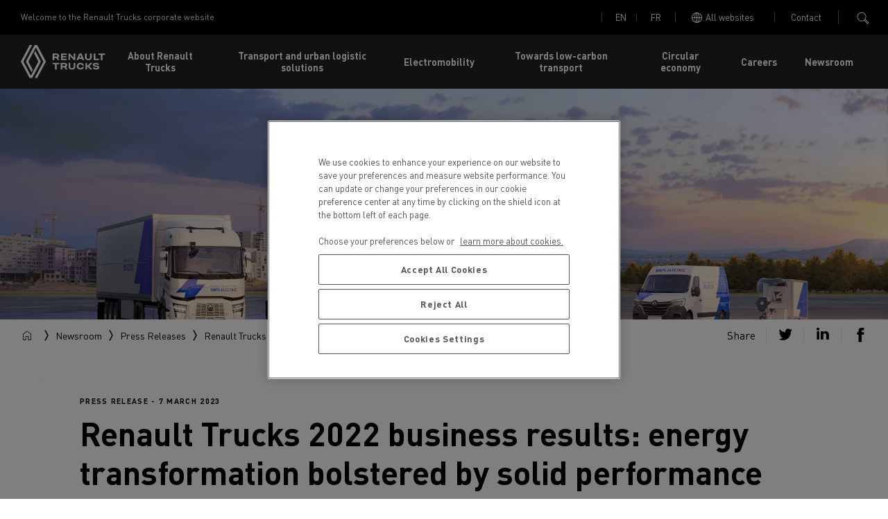

--- FILE ---
content_type: text/html; charset=UTF-8
request_url: https://www.renault-trucks.com/en/newsroom/press-releases/renault-trucks-2022-business-results-energy-transformation-bolstered-solid
body_size: 11541
content:
<!DOCTYPE html>
<html lang="en" dir="ltr" prefix="content: http://purl.org/rss/1.0/modules/content/  dc: http://purl.org/dc/terms/  foaf: http://xmlns.com/foaf/0.1/  og: http://ogp.me/ns#  rdfs: http://www.w3.org/2000/01/rdf-schema#  schema: http://schema.org/  sioc: http://rdfs.org/sioc/ns#  sioct: http://rdfs.org/sioc/types#  skos: http://www.w3.org/2004/02/skos/core#  xsd: http://www.w3.org/2001/XMLSchema# ">
  <head>
    <meta charset="utf-8" />
<style>/* @see https://github.com/aFarkas/lazysizes#broken-image-symbol */.js img.lazyload:not([src]) { visibility: hidden; }/* @see https://github.com/aFarkas/lazysizes#automatically-setting-the-sizes-attribute */.js img.lazyloaded[data-sizes=auto] { display: block; width: 100%; }</style>
<link rel="canonical" href="https://www.renault-trucks.com/en/newsroom/press-releases/renault-trucks-2022-business-results-energy-transformation-bolstered-solid" />
<meta property="og:url" content="https://www.renault-trucks.com/en/newsroom/press-releases/renault-trucks-2022-business-results-energy-transformation-bolstered-solid" />
<meta property="og:title" content="Renault Trucks 2022 business results: energy transformation bolstered by solid performance" />
<meta property="og:description" content="Renault Trucks ended 2022 with a total of 58,967 deliveries, up 15%. In a turbulent European market marked by major supply chain disruptions, the manufacturer strengthened its positions with a market share of 9.4% in the over-16 tonne segment, up by 0.6 points. With regard to electric mobility, Renault Trucks consolidated its positions in Europe with a 24.2% market share in the electric medium and heavy duty vehicles (MHDV) segment." />
<meta property="og:image" content="https://www.renault-trucks.com/sites/default/files/2023-03/renault%20trucks%20e-tech%20range%2002.png" />
<meta name="twitter:description" content="Renault Trucks ended 2022 with a total of 58,967 deliveries, up 15%. In a turbulent European market marked by major supply chain disruptions, the manufacturer strengthened its positions with a market share of 9.4% in the over-16 tonne segment, up by 0.6 points. With regard to electric mobility, Renault Trucks consolidated its positions in Europe with a 24.2% market share in the electric medium and heavy duty vehicles (MHDV) segment." />
<meta name="twitter:title" content="Renault Trucks 2022 business results: energy transformation bolstered by solid performance" />
<meta name="twitter:image" content="https://www.renault-trucks.com/sites/default/files/2023-03/renault%20trucks%20e-tech%20range%2002.png" />
<meta name="MobileOptimized" content="width" />
<meta name="HandheldFriendly" content="true" />
<meta name="viewport" content="width=device-width, initial-scale=1.0" />
<script type="application/ld+json">{
    "@context": "https://schema.org",
    "@graph": [
        {
            "@type": "WebSite",
            "name": "Renault Trucks",
            "url": "https://www.renault-trucks.com/",
            "potentialAction": {
                "@type": "SearchAction",
                "query-input": "required name=search_term_string"
            }
        }
    ]
}</script>
<link rel="icon" href="/themes/custom/corporate/favicon.ico" type="image/vnd.microsoft.icon" />
<link rel="alternate" hreflang="en" href="https://www.renault-trucks.com/en/newsroom/press-releases/renault-trucks-2022-business-results-energy-transformation-bolstered-solid" />
<link rel="alternate" hreflang="fr" href="https://www.renault-trucks.com/fr/newsroom/press-releases/resultats-commerciaux-2022-renault-trucks-une-transformation-energetique" />

    <title>Renault Trucks 2022 business results: energy transformation bolstered by solid performance | Renault Trucks Corporate</title>
    <link rel="stylesheet" media="all" href="/sites/default/files/css/css_nt6gsuGBProJtKsD2wDL9XbUw2Gu7XLwqJ1vEYngbk8.css?delta=0&amp;language=en&amp;theme=corporate&amp;include=eJxFi0EKAyEQBD9k9E2jNq4w7gy2Jvj7kEDIpQ5VVFEhTxogpYGh2ESqc7tolL2s2HDFwie4TVlITS2LPriO9rsFlyltil_8fX8T9-07a-eFGni4MFIWIjw7XkxfxmF1K96LnTXv" />
<link rel="stylesheet" media="all" href="/sites/default/files/css/css_j3ouLzSMYeipaOT_2L7kXVihIXoW4jPb6BFzso-UAlE.css?delta=1&amp;language=en&amp;theme=corporate&amp;include=eJxFi0EKAyEQBD9k9E2jNq4w7gy2Jvj7kEDIpQ5VVFEhTxogpYGh2ESqc7tolL2s2HDFwie4TVlITS2LPriO9rsFlyltil_8fX8T9-07a-eFGni4MFIWIjw7XkxfxmF1K96LnTXv" />

    <script type="application/json" data-drupal-selector="drupal-settings-json">{"path":{"baseUrl":"\/","pathPrefix":"en\/","currentPath":"node\/241","currentPathIsAdmin":false,"isFront":false,"currentLanguage":"en"},"pluralDelimiter":"\u0003","suppressDeprecationErrors":true,"ajaxPageState":{"libraries":"eJxtjksOwjAMRC8UkiMhN7XcIKe2YgcIp4dW4is2TzNvNpMZzEaqaAaEFrI0THPrChyhu2Spyui4DSoNHNMrfThimYAPlltRtz-DDy4rBRIhxqMDJXrgt0c4wfVb1sBwG2lDUGhADXSx58W3iX3VPnGxBedgwxxrmsAwnAteLO2MVebOeAe2Rl9M","theme":"corporate","theme_token":null},"ajaxTrustedUrl":[],"gtag":{"tagId":"","consentMode":false,"otherIds":[],"events":[],"additionalConfigInfo":[]},"gtm":{"tagId":null,"settings":{"data_layer":"dataLayer","include_environment":false},"tagIds":["GTM-MQVT3VJ"]},"corporate":{"onetrustKey":"c154b066-8c04-49f0-9e73-9681674884db"},"lazy":{"lazysizes":{"lazyClass":"lazyload","loadedClass":"lazyloaded","loadingClass":"lazyloading","preloadClass":"lazypreload","errorClass":"lazyerror","autosizesClass":"lazyautosizes","srcAttr":"data-src","srcsetAttr":"data-srcset","sizesAttr":"data-sizes","minSize":40,"customMedia":[],"init":true,"expFactor":1.5,"hFac":0.80000000000000004,"loadMode":2,"loadHidden":true,"ricTimeout":0,"throttleDelay":125,"plugins":[]},"placeholderSrc":"","preferNative":false,"minified":true,"libraryPath":"\/libraries\/lazysizes"},"user":{"uid":0,"permissionsHash":"b0bbbd6fc4d05c67c0b36d2bdcb7315cb4a0d7f83678bf1978a6905a61b92792"}}</script>
<script src="/sites/default/files/js/js_9Sm5XfZ6EE7ftZ0i_I8waFMVE3SrQzZZPsbFcacIID0.js?scope=header&amp;delta=0&amp;language=en&amp;theme=corporate&amp;include=eJxdyEEKgEAIQNELTeORwkykcFAcB6rTV8vaPPifLBjWGI5acaSRNVdOLmThFpgMoragTp1i8-xFzER5ThSQh39X3PH4zlYUrxNebnq2KwU"></script>
<script src="/modules/contrib/google_tag/js/gtag.js?t6bqp6" data-ot-ignore></script>
<script src="/modules/contrib/google_tag/js/gtm.js?t6bqp6" data-ot-ignore></script>

  </head>
  <body class="path-node node--type-press-release">
    <noscript><iframe src="https://www.googletagmanager.com/ns.html?id=GTM-MQVT3VJ"
                  height="0" width="0" style="display:none;visibility:hidden"></iframe></noscript>

      <header class="c-header">
  <div class="c-header-top">
  <div>Welcome to the  Renault Trucks corporate website</div>
  <div class="c-header-top__content">
    <div class="c-header-top__language">
  <a href="/en/newsroom/press-releases/renault-trucks-2022-business-results-energy-transformation-bolstered-solid" class="c-header-top__link is-active" hreflang="en" data-drupal-link-system-path="node/241" aria-current="page">en</a><a href="/fr/newsroom/press-releases/resultats-commerciaux-2022-renault-trucks-une-transformation-energetique" class="c-header-top__link" hreflang="fr" data-drupal-link-system-path="node/241">fr</a>
</div>

    <div class="c-header-top__contact">
      <a class="c-header-top__link" href="/en/all-websites">
        <span class="c-header-top__txt">All websites</span>
      </a>
    </div>
    <div class="c-header-top__contact">
      <a class="c-header-top__link" href="/contact">Contact</a>
    </div>
    <div class="c-header-top__search">
      <button class="c-btn c-btn--no-style c-header-top__search--btn js-header-search">
        <img class="icon header-search" src="/themes/custom/corporate/styles/dist/assets/images/icons/search.svg" alt=""/>
      </button>
      <form class="c-header-top__search--input" method="GET" action="/en/search">
        <div class="js-form-item form-item js-form-type-textfield form-item-searchtext js-form-item-searchtext form-no-label">
        <input class="search_text form-autocomplete form-text" data-drupal-selector="edit-searchtext" data-autocomplete-path="/en/search/autocomplete" type="text" id="edit-searchtext" name="searchText" value="" maxlength="128" />

        </div>

        <button class="c-btn c-btn--no-style">
          <img class="icon header-search" src="/themes/custom/corporate/styles/dist/assets/images/icons/search.svg" alt=""/>
        </button>
      </form>
    </div>
  </div>
</div>

  <nav class="c-header-subnav js-menu-action">
  <div class="u-visible@phablet u-hidden c-header-menu--mobile js-show-mobile-menu">
    <div class="c-header-menu--mobile-burger"></div>
    <div class="c-header-menu--mobile-burger"></div>
    <div class="c-header-menu--mobile-burger"></div>
  </div>
  <a href="/en" class="c-header-subnav__logo"><img src="/themes/custom/corporate/styles/dist/assets/images/Logo_Renault_Trucks.svg" alt="Home"></a>
<div class="c-header-subnav__items">
  <div class="c-header-subnav__item js-show-submenu">
          <a href="/en/about-us" class="c-btn c-btn--no-style c-header-subnav__link"
           title=""
        >
          About Renault Trucks
        </a><div class="c-header-subnav__submenu">
          <button class="c-btn c-btn--no-style c-header-subnav__return js-subnav-return"><i class="icon-arrow-right"></i>Retour </button>
          <a href="/en/about-us" class="c-header-subnav__sublink u-visible@phablet u-hidden">About Renault Trucks</a>
                          <a href="/en/about-renault-trucks/our-company" class="c-header-subnav__sublink"
                 title="Our company"
              >
                Our company
              </a>
                          <a href="/en/about-renault-trucks/key-figures" class="c-header-subnav__sublink"
                 title="Chiffres clés Renault Trucks"
              >
                Key figures
              </a>
                          <a href="/en/about-renault-trucks/our-management" class="c-header-subnav__sublink"
                 title="Comité exécutif de Renault Trucks"
              >
                Our management
              </a>
                          <a href="/en/about-renault-trucks/our-customers" class="c-header-subnav__sublink"
                 title=""
              >
                Our customers
              </a>
                          <a href="/en/about-renault-trucks/sustainability" class="c-header-subnav__sublink"
                 title=""
              >
                Sustainability
              </a>
                          <a href="/en/about-renault-trucks/our-history" class="c-header-subnav__sublink"
                 title=""
              >
                Our history
              </a>
                          <a href="/en/about-renault-trucks/factory-tours" class="c-header-subnav__sublink"
                 title=""
              >
                Factory tours
              </a>
                    </div></div><div class="c-header-subnav__item js-show-submenu">
          <a href="/en/transport-and-urban-logistic-solutions" class="c-btn c-btn--no-style c-header-subnav__link"
           title=""
        >
          Transport and urban logistic solutions
        </a><div class="c-header-subnav__submenu">
          <button class="c-btn c-btn--no-style c-header-subnav__return js-subnav-return"><i class="icon-arrow-right"></i>Retour </button>
          <a href="/en/transport-and-urban-logistic-solutions" class="c-header-subnav__sublink u-visible@phablet u-hidden">Transport and urban logistic solutions</a>
                          <a href="/en/transport-and-urban-logistic-solutions/trucks" class="c-header-subnav__sublink"
                 title=""
              >
                Trucks
              </a>
                          <a href="/en/transport-and-urban-logistic-solutions/services" class="c-header-subnav__sublink"
                 title=""
              >
                Services
              </a>
                          <a href="/en/transport-and-urban-logistic-solutions/used-trucks" class="c-header-subnav__sublink"
                 title=""
              >
                Used trucks
              </a>
                          <a href="/en/transport-and-urban-logistic-solutions/transport-and-urban-logistics-solutions" class="c-header-subnav__sublink"
                 title=""
              >
                Urban logistics solutions
              </a>
                          <a href="/en/transport-and-urban-logistic-solutions/find-dealership" class="c-header-subnav__sublink"
                 title=""
              >
                Find a dealership
              </a>
                          <a href="https://www.renault-trucks.com/fr/solutions-de-transport-et-de-logistique-urbaine/vers-un-transport-decarbone" class="c-header-subnav__sublink"
                 title=""
              >
                Towards Decarbonized Transport
              </a>
                    </div></div><div class="c-header-subnav__item js-show-submenu">
          <a href="/en/electromobility" class="c-btn c-btn--no-style c-header-subnav__link"
           title=""
        >
          Electromobility
        </a><div class="c-header-subnav__submenu">
          <button class="c-btn c-btn--no-style c-header-subnav__return js-subnav-return"><i class="icon-arrow-right"></i>Retour </button>
          <a href="/en/electromobility" class="c-header-subnav__sublink u-visible@phablet u-hidden">Electromobility</a>
                          <a href="/en/trucks-charging-stations" class="c-header-subnav__sublink"
                 title=""
              >
                Charging stations for electric trucks
              </a>
                    </div></div>  <div class="c-header-subnav__item js-show-submenu">
          <a href="/en/towards-low-carbon-transport-0" class="c-btn c-btn--no-style c-header-subnav__link c-no-after"
           title=""
        >
          Towards low-carbon transport
        </a></div>  <div class="c-header-subnav__item js-show-submenu">
          <a href="/en/circular-economy-renault-trucks-approach-environmental-challenge" class="c-btn c-btn--no-style c-header-subnav__link c-no-after"
           title=""
        >
          Circular economy
        </a></div><div class="c-header-subnav__item js-show-submenu">
          <a href="/en/welcome-home" class="c-btn c-btn--no-style c-header-subnav__link"
           title="Careers"
        >
          Careers
        </a><div class="c-header-subnav__submenu">
          <button class="c-btn c-btn--no-style c-header-subnav__return js-subnav-return"><i class="icon-arrow-right"></i>Retour </button>
          <a href="/en/welcome-home" class="c-header-subnav__sublink u-visible@phablet u-hidden">Careers</a>
                          <a href="/en/welcome-home/behind-scenes-renault-trucks" class="c-header-subnav__sublink"
                 title="Behind the scenes of Renault Trucks."
              >
                Behind the scenes
              </a>
                          <a href="/en/welcome-home/career-development-pave-your-way" class="c-header-subnav__sublink"
                 title="Développement de carrière : tracez votre route"
              >
                Career Development
              </a>
                          <a href="/en/welcome-home/5-reasons-work-renault-trucks" class="c-header-subnav__sublink"
                 title="5 reasons to work at Renault Trucks"
              >
                Why Join Renault Trucks
              </a>
                          <a href="/en/welcome-home/which-job-matches-my-skills-and-aspirations" class="c-header-subnav__sublink"
                 title="Which job matches my skills and aspirations?"
              >
                Discover Your Future Job
              </a>
                    </div></div><div class="c-header-subnav__item js-show-submenu">
          <a href="/en/newsroom" class="c-btn c-btn--no-style c-header-subnav__link"
           title="See latest news, new press releases and upcoming events"
        >
          Newsroom
        </a><div class="c-header-subnav__submenu">
          <button class="c-btn c-btn--no-style c-header-subnav__return js-subnav-return"><i class="icon-arrow-right"></i>Retour </button>
          <a href="/en/newsroom" class="c-header-subnav__sublink u-visible@phablet u-hidden">Newsroom</a>
                          <a href="/en/newsroom/press-releases" class="c-header-subnav__sublink"
                 title=""
              >
                Press releases
              </a>
                          <a href="/en/newsroom/news" class="c-header-subnav__sublink"
                 title=""
              >
                News
              </a>
                          <a href="/en/newsroom/gallery" class="c-header-subnav__sublink"
                 title=""
              >
                Gallery
              </a>
                    </div></div>
  <a href="/contact" class="c-header-subnav__link u-visible@phablet u-hidden">Contact</a><div class="c-header-subnav__link c-header-subnav__language u-visible@phablet u-hidden">
      <span class="c-header-subnav__language-title">Language</span>
      <div><a class="c-header-subnav__language-link" href="/en/node/10">en</a><a class="c-header-subnav__language-link" href="/fr/node/10">fr</a></div>
    </div><form class="c-header-subnav__search" method="GET" action="/en/search">
      <div class="js-form-item form-item js-form-type-textfield form-item-searchtext js-form-item-searchtext form-no-label">
        <input class="search_text form-autocomplete form-text" data-drupal-selector="edit-searchtext" data-autocomplete-path="/en/search/autocomplete" type="text" id="edit-searchtext--2" name="searchText" value="" maxlength="128" />

        </div>

      <button class="c-btn c-btn--no-style"><img class="icon header-search" src="/themes/custom/corporate/styles/dist/assets/images/icons/search.svg" alt=""/></button>
    </form></div>

</nav>

  <div class="c-header-overlay" id="js-header-overlay"></div>
</header>

<main id="content" role="main">
    <div data-drupal-messages-fallback class="hidden"></div>
          <div class="c-banner-image">
    <img class="c-banner-image__img u-hidden@phablet" src="/sites/default/files/styles/style_content_banner/public/2023-03/renault%20trucks%20e-tech%20range%2002.png.webp?itok=JPfeHXhG" width="1920" height="500" alt="" loading="lazy" typeof="foaf:Image" />


    <img class="c-banner-image__img u-hidden u-visible@phablet" src="/sites/default/files/styles/style_content_teaser/public/2023-03/renault%20trucks%20e-tech%20range%2002.png.webp?itok=E_kvP7Da" width="365" height="282" alt="" loading="lazy" typeof="foaf:Image" />


  </div>
<div class="c-structured-content__prehead">
  <div clas="c-breadcrumb u-hidden@phablet"> <div>
  
    
        <nav aria-labelledby="breadcrumb">
    <ul class="c-breadcrumb u-list">
              <li class="c-breadcrumb__item" >
                                    <a href="/en"><span><?xml version="1.0" encoding="utf-8"?>
<!-- Generator: Adobe Illustrator 26.5.0, SVG Export Plug-In . SVG Version: 6.00 Build 0)  -->
<svg width="18px" version="1.1" id="Calque_1" xmlns="http://www.w3.org/2000/svg" xmlns:xlink="http://www.w3.org/1999/xlink" x="0px" y="0px"
	 viewBox="0 0 24 24" style="enable-background:new 0 0 24 24;" xml:space="preserve">
<path d="M12,2L4,8v12h6v-7h4v7h6V8L12,2z M19,19h-4v-7H9v7H5V8.5l7-5.2l7,5.2V19L19,19z"/>
</svg>
</span></a>
              <span class="c-breadcrumb__separator"><svg width="6" height="16" viewBox="0 0 6 16" fill="none" xmlns="http://www.w3.org/2000/svg">
<path d="M1 15.445L4.98171 7.99085L1 0.536674" stroke="black" stroke-width="1.5"/>
</svg>
</span>
                              </li>
              <li class="c-breadcrumb__item" >
                                    <a href="/en/newsroom"><span>Newsroom</span></a>
              <span class="c-breadcrumb__separator"><svg width="6" height="16" viewBox="0 0 6 16" fill="none" xmlns="http://www.w3.org/2000/svg">
<path d="M1 15.445L4.98171 7.99085L1 0.536674" stroke="black" stroke-width="1.5"/>
</svg>
</span>
                              </li>
              <li class="c-breadcrumb__item" >
                                    <a href="/en/newsroom/press-releases"><span>Press Releases</span></a>
              <span class="c-breadcrumb__separator"><svg width="6" height="16" viewBox="0 0 6 16" fill="none" xmlns="http://www.w3.org/2000/svg">
<path d="M1 15.445L4.98171 7.99085L1 0.536674" stroke="black" stroke-width="1.5"/>
</svg>
</span>
                              </li>
              <li class="c-breadcrumb__item" >
                      Renault Trucks 2022 business results: energy transformation bolstered by solid performance
                  </li>
          </ul>
  </nav>

  </div>
 </div>
  <!-- SHARE BLOCK -->
  <div class="c-structured-content__share">
    <span class="c-structured-content__text">Share </span>
    <a class="c-structured-content__link js-share-button"
       href="https://twitter.com/share?url=https%3A%2F%2Fwww.renault-trucks.com%2Fen%2Fnewsroom%2Fpress-releases%2Frenault-trucks-2022-business-results-energy-transformation-bolstered-solid&text=Renault+Trucks+ended+2022+with+a+total+of+58%2C967+deliveries%2C+up+15%25.+In+a+turbulent+European+market+marked+by+major+supply+chain+disruptions%2C+the+manufacturer+strengthened+its+positions+with+a+market+share+of+9.4%25+in+the+over-16+tonne+segment%2C+up+by+0.6+points.+With+regard+to+electric+mobility%2C+Renault+Trucks+consolidated+its+positions+in+Europe+with+a+24.2%25+market+share+in+the+electric+medium+and+heavy+duty+vehicles+%28MHDV%29+segment.+"
       target="_blank">
      <i class="icon-std-twitter"></i>
    </a>
    <a class="c-structured-content__link js-share-button"
       href="https://www.linkedin.com/shareArticle?mini=true&url=https%3A%2F%2Fwww.renault-trucks.com%2Fen%2Fnewsroom%2Fpress-releases%2Frenault-trucks-2022-business-results-energy-transformation-bolstered-solid&title=title&summary=Renault+Trucks+ended+2022+with+a+total+of+58%2C967+deliveries%2C+up+15%25.+In+a+turbulent+European+market+marked+by+major+supply+chain+disruptions%2C+the+manufacturer+strengthened+its+positions+with+a+market+share+of+9.4%25+in+the+over-16+tonne+segment%2C+up+by+0.6+points.+With+regard+to+electric+mobility%2C+Renault+Trucks+consolidated+its+positions+in+Europe+with+a+24.2%25+market+share+in+the+electric+medium+and+heavy+duty+vehicles+%28MHDV%29+segment.+"
       target="_blank">
      <i class="icon-std-linkedin"></i>
    </a>
    <a class="c-structured-content__link js-share-button"
       href="https://www.facebook.com/sharer/sharer.php?u=https%3A%2F%2Fwww.renault-trucks.com%2Fen%2Fnewsroom%2Fpress-releases%2Frenault-trucks-2022-business-results-energy-transformation-bolstered-solid"
       target="_blank">
      <i class="icon-std-facebook"></i>
    </a>
  </div>
</div>
<div class="u-global-margin">
  <div class="c-structured-content o-grid
      ">

  <div class="c-structured-content__head">
    <p class="c-structured-content__date">Press release - 7 March 2023</p>
    <h1 class="c-structured-content__title">Renault Trucks 2022 business results: energy transformation bolstered by solid performance</h1>
    <div class="c-structured-content__tags">                          <a href="/en/tag/Corporate"
          class="c-structured-content__tags__link"
        >
          Corporate
        </a></div>

  </div>
    <!-- CONTENT BLOCK -->
    <div class="u-4/6 u-1/1@phablet c-structured-content__content">

          <div class="paragraph paragraph--type--wysiwyg paragraph--view-mode--default">
            <p><strong>Renault Trucks ended 2022 with a total of 58,967 deliveries, up 15%. In a turbulent European market marked by major supply chain disruptions, the manufacturer strengthened its positions with a market share of 9.4% in the over-16 tonne segment, up by 0.6 points. With regard to electric mobility, Renault Trucks consolidated its positions in Europe with a 24.2% market share in the electric medium and heavy duty vehicles (MHDV) segment. On its domestic market, the manufacturer confirmed its leadership with a 29.4% market share in the over-16 tonne segment and a 75% market share for electric MHDV. These solid performances enable Renault Trucks to continue its energy transformation with confidence.&nbsp;</strong></p>

<p>Renault Trucks' deliveries, up 15% in 2022, totaling 58,967 vehicles, breaks down as follows:</p>

<p><strong>By destination:</strong><br>
Europe: 52,160 units (+13%)<br>
Rest of the world: 6,807 units (+24%)</p>

<p><strong>By tonnage:</strong><br>
Heavy and medium duty: 39,318 units (+17%)<br>
Light commercial vehicles: 19,649 units (+10%)</p>

<h4 class="c-structured-content__h4-red"><br>
<strong>Growth in results in Europe and a sharp acceleration in the decarbonisation of transport</strong></h4>

<ul>
	<li><strong>Increased market share in almost all European countries</strong></li>
</ul>

<p>In Europe (EU28), in the over-16 tonne segment, Renault Trucks saw its registrations rise in 19 countries, with a total market share of 9.4%, up 0.6 points. In the 6 to 16 tonne segment, the manufacturer lost 0.3 points of market share, closing at 7%.</p>

<p>In the medium and heavy duty segment, Renault Trucks' performance showed a marked rise in several European countries, including the Eastern zone, which includes Bulgaria, Romania, Ukraine and Hungary (+41%; 1,967 trucks), and Germany (+40%; 1,024 trucks). In France, Renault Trucks consolidated its leading position with a market share of 29.4%.</p>

<p>There was also strong growth in the light commercial vehicle market, particularly in Belgium (+23%; 1,763 vehicles) and the United Kingdom &amp; Ireland (+22%; 3,108 vehicles)</p>

<p>These sustained performances in the traditional ranges enable Renault Trucks to confidently continue its transition to electric mobility.</p>

<ul>
	<li><strong>Accelerated transition to electric mobility&nbsp;</strong></li>
</ul>

<p>2022 was undoubtedly the year of decarbonised mobility for Renault Trucks. With the opening of an assembly line for Kleuster cargo bikes at its Lyon site, allowing for more agile and virtuous last-mile distribution, and the production of medium-duty electric trucks at the Renault Trucks plant in Blainville-sur-Orne, which passed the symbolic mark of 1,000 trucks, the manufacturer has established itself as a key player in electric mobility.</p>

<p>As proof of this, in Europe in 2022, Renault Trucks held 24.2% of registrations in the electric MHDV market and invoiced 379 Renault Trucks E-Tech D and D Wide. In France, Renault Trucks remains the undisputed leader in electric mobility with a 75% market share in the electric MHDV market.<br>
Renault Trucks also invoiced 268 Renault Trucks E-Tech Master electric light commercial vehicles in 2022.<br>
&nbsp;<br>
In 2022, many transport companies and local authorities chose Renault Trucks to help them switch to electric vehicles, including XPO in France, which announced an order for 100 electric trucks, the City of Barcelona, which purchased 73 Renault Trucks electric trucks for waste collection and street cleaning, Coca-Cola, which operates 30 Renault Trucks electric trucks for last-mile deliveries to its customers in Belgium, and Sepur, which has just put 18 Renault Trucks E-Tech D Wide into service to collect household waste from the entire 13th arrondissement of Paris.&nbsp;<br>
The electric trucks of Renault Trucks' customers have already travelled a total of 4 million km, which is equivalent to a saving of 3,200 tonnes of CO2.</p>

<p>This trend is set to continue in 2023, as Renault Trucks registered over 1,700 orders for electric vehicles in 2022. At the end of 2023, the manufacturer will also begin production of electric heavy duty trucks, Renault Trucks E-Tech T for regional distribution and Renault Trucks E-Tech C for urban construction, at its Bourg-en-Bresse plant in France.&nbsp;</p>

<p>The arrival of Renault Trucks' all-electric heavy duty range in 2023 marks a major step forward by the manufacturer in favour of the decarbonisation of road freight transport. Renault Trucks is now the only manufacturer to offer electric mobility for all uses: from 650 kg cargo bikes to 44 tonne electric tractors and construction trucks. These electric vehicles are part of the full ecosystem for decarbonising transport proposed by Renault Trucks, which takes the form of tailor-made support for hauliers in their energy transition from the very first decision to decarbonise their fleet: from assessing and analysing needs to monitoring implementation and operation.</p>

<p>Renault Trucks is pursuing its ambition for 50% of its sales to be of all-electric vehicles by 2030.</p>

<h4 class="c-structured-content__h4-red"><br>
<strong>A record year internationally&nbsp;</strong></h4>

<p>Renault Trucks' international sales continue to grow at a steady pace, increasing by 24% compared to 2021, representing 6,807 vehicles. The French manufacturer's positions are up in most countries, including Indonesia (10%), Chile (5.7%) and many African countries. Renault Trucks also achieved record market shares of 7.3% in Turkey and 16% in Saudi Arabia.</p>

<p>In addition to the volumes of vehicles invoiced, measures of satisfaction among Renault Trucks' international customers remained at high levels in 2022. Customers showed their loyalty to the manufacturer's workshops, which recorded a 24% increase in turnover in the spare parts business. Customer confidence was also reflected in the high penetration of service agreements: in Turkey, for example, the number of maintenance agreements doubled and more than half of the vehicles invoiced in 2022 were connected to Optifleet.</p>

<p>In this favourable context, new partners have joined Renault Trucks to support its expansion in Turkey, Algeria, Kenya, Angola and Tunisia.<br>
&nbsp;</p>

<h4 class="c-structured-content__h4-red">Renault Trucks pursues its commitment to the circular economy</h4>

<p>For Renault Trucks, the adoption of a circular economic model is one of the pillars for decarbonising the transport industry. By extending the life of a used truck or part, Renault Trucks reduces the impact on natural resources by up to 80%. This is a virtuous model based on three principles, namely regenerate, repurpose and recycle.</p>

<p>In 2022, Renault Trucks extended the life of 345 vehicles in its customers' fleets by reconditioning them in its Used Trucks Centre in Saint-Priest. The first fleet of reconditioned vehicles will be returned in mid-2023, which will enable Renault Trucks to evaluate this activity.&nbsp;</p>

<p>Renault Trucks also gave a second life to 132 used trucks, converted for new uses in its Used Trucks Factory in Bourg-en-Bresse. This number of converted vehicles, which is well below demand, is explained by the lack of availability of vehicles, with a historically low stock level (1,001 units), and by the fact that hauliers are keeping their trucks longer. As a direct consequence of this shortage, Renault Trucks' deliveries of used vehicles in 2022 are down by 25% compared to the previous year.&nbsp;</p>

<h4 class="c-structured-content__h4-red"><br>
Achieving carbon neutrality by 2040</h4>

<p>Renault Trucks has undertaken to step up the decarbonisation of its activities to help keep the rise in global temperature below 1.5°C by the end of the century. The manufacturer's objectives, established as part of the Science Based Target initiative (SBTi), are based on scientific data.&nbsp;</p>

<p>From 2040 onwards, Renault Trucks will only sell trucks that are 100% fossil free.<br>
&nbsp;</p>


      </div>


    </div>

    <!-- CONTACT BLOCK -->
    <div class="u-1/3 u-1/1@phablet">
      <div class="c-structured-content__sticky">
        <div class="c-structured-content__buttons"><a href="/sites/default/files/2023-03/PR2023%20Renault%20Trucks%20business%20results%202022.zip"
               class="c-btn c-btn--dark c-download" download
            >
              Download press kit
              <br>
                FR - EN - ES - DE - IT

              <svg width="24" height="24" viewBox="0 0 24 24" fill="none" xmlns="http://www.w3.org/2000/svg">
<path d="M5 16.5V20H19V16.5" stroke="white" stroke-width="1.5"/>
<path d="M10 3V14" stroke="white" stroke-width="1.5"/>
<path d="M14 3V14" stroke="white" stroke-width="1.5"/>
<path d="M4.59164 10L12.0458 15.9817L19.5 10" stroke="white" stroke-width="1.5"/>
</svg>
            </a>          <a href="https://ressource.renault-trucks.com/subscription"
            class="c-btn"
            rel="nofollow">
            Subscribe to receive our Press Releases
          </a>
                </div>
        <div class="c-structured-content__wrapper">
          <p class="h2-like h2-like--small">Press contact</p>
          <p class="c-structured-content__contact">
            <span class="c-structured-content__author">  Séveryne Molard
</span>
            <span>
              Phone :   +33 4 81 93 09 52
<br/>
              E-mail :   severyne.molard@renault-trucks.com

            </span>
          </p>
        </div>
      </div>
    </div>
  </div>
</div>

<!-- CAROUSEL BLOCK -->
  <div class="u-global-margin u-padding-vertical--md u-background--medium">
    <h2 class="h2-like--chevron-bottom">  Renault Trucks business results
</h2>
    <div class="u-margin-top--md">
  <div class="c-slider">
        <div class="c-slider__slider-container">
      <div class="js-slider">
                <div class="c-slider__content" data-id="0">
            <div class="c-slider__img">
                <a href="https://www.renault-trucks.com/sites/default/files/2023-03/renault%20trucks%20e-tech%20range%2002_0.png" target="_blank"><img src="/sites/default/files/styles/style_carousel/public/2023-03/renault%20trucks%20e-tech%20range%2002_0.png.webp?itok=4NWzjLux" width="350" height="230" alt="renault trucks e-tech range" loading="lazy" typeof="foaf:Image" />

</a>

              <span class="download-0 download-media">
              <a id="download-0" class="download-0 buttonstyle hide" href=/en/media/1127/download>
              Download              </a>
              </span>
            </div>
          </div>
                      </div>
    </div>
  </div>
</div>

  </div>

<!-- PRESS RELEASE SPOTLIGHT BLOCK -->
      <div class="u-global-margin u-background--dark u-padding-vertical--xl">
      <h2 class="h2-like--chevron-bottom--white">  See also
</h2>
      <div class="c-structured-news-spotlight u-margin-top--md">
          
<div class="o-grid  o-grid--no-margin">
      <div class="c-spotlight u-1/3">
      <div  about="/en/newsroom/press-releases/renault-trucks-now-assembles-and-distributes-e-cargo-bikes-kleuster">
  
  <a href="/en/newsroom/press-releases/renault-trucks-now-assembles-and-distributes-e-cargo-bikes-kleuster">
    <div class="c-spotlight__img">
      <div class="c-spotlight__overlay"></div>
          <img loading="lazy" src="/sites/default/files/styles/style_content_teaser/public/2023-09/KLUSTER-E-TECH-SITUATION-CELLULE-SECHE%20red%201.jpg.webp?itok=-V88pQ1Y" width="365" height="282" alt="Renault Trucks e-cargo bike" typeof="foaf:Image" />




    </div>
    <div class="c-spotlight__content">
      <span class="c-spotlight__date">17 October 2022</span>
      <div class="c-spotlight__top">
                <h3 class="c-spotlight__title">
<span>RENAULT TRUCKS NOW ASSEMBLES AND DISTRIBUTES E-CARGO BIKES WITH KLEUSTER</span>
</h3>
        <p class="c-spotlight__text"></p>
      </div>
      <div class="c-spotlight__bottom">
        <span class="c-link">
          <svg width="18" height="21" viewBox="0 0 18 21" fill="none" xmlns="http://www.w3.org/2000/svg">
<path class="fill" fill-rule="evenodd" clip-rule="evenodd" d="M7.33031 0.969727L17.2109 10.8503L7.33007 20.7221L6.26989 19.661L15.0891 10.8498L6.26965 2.03039L7.33031 0.969727ZM0 11.6046H11.7593L4.51607 18.8272L3.45693 17.765L8.13067 13.1046H0V11.6046ZM0 8.61257V10.1126L11.7763 10.1126L4.51607 2.87299L3.45693 3.93516L8.14769 8.61257L0 8.61257Z" fill="black"/>
</svg>
        </span>
      </div>
    </div>
  </a>
</div>

    </div>
      <div class="c-spotlight u-1/3">
      <div  about="/en/newsroom/press-releases/xpo-accelerates-its-transition-sustainable-fleet-france-landmark-investment">
  
  <a href="/en/newsroom/press-releases/xpo-accelerates-its-transition-sustainable-fleet-france-landmark-investment">
    <div class="c-spotlight__img">
      <div class="c-spotlight__overlay"></div>
          <img loading="lazy" src="/sites/default/files/styles/style_content_teaser/public/2023-01/100-Renault-Trucks-electric-vehicles-for-XPO_1872.jpg.webp?itok=ZzQShTSf" width="365" height="282" alt="100-Renault-Trucks-electric-vehicles-for-XPO" typeof="foaf:Image" />




    </div>
    <div class="c-spotlight__content">
      <span class="c-spotlight__date">11 January 2023</span>
      <div class="c-spotlight__top">
                <h3 class="c-spotlight__title">
<span>XPO accelerates its transition to sustainable fleet in France with a landmark investment in 100 electric Renault Trucks vehicles</span>
</h3>
        <p class="c-spotlight__text"></p>
      </div>
      <div class="c-spotlight__bottom">
        <span class="c-link">
          <svg width="18" height="21" viewBox="0 0 18 21" fill="none" xmlns="http://www.w3.org/2000/svg">
<path class="fill" fill-rule="evenodd" clip-rule="evenodd" d="M7.33031 0.969727L17.2109 10.8503L7.33007 20.7221L6.26989 19.661L15.0891 10.8498L6.26965 2.03039L7.33031 0.969727ZM0 11.6046H11.7593L4.51607 18.8272L3.45693 17.765L8.13067 13.1046H0V11.6046ZM0 8.61257V10.1126L11.7763 10.1126L4.51607 2.87299L3.45693 3.93516L8.14769 8.61257L0 8.61257Z" fill="black"/>
</svg>
        </span>
      </div>
    </div>
  </a>
</div>

    </div>
      <div class="c-spotlight u-1/3">
      <div  about="/en/newsroom/press-releases/1000-battery-electric-trucks-produced-renault-trucks-plant-blainville-sur">
  
  <a href="/en/newsroom/press-releases/1000-battery-electric-trucks-produced-renault-trucks-plant-blainville-sur">
    <div class="c-spotlight__img">
      <div class="c-spotlight__overlay"></div>
          <img loading="lazy" src="/sites/default/files/styles/style_content_teaser/public/2022-10/2022_Renault%20Trucks%20E-Tech%20Blainville%20plant.png.webp?itok=07nk071w" width="365" height="282" alt="Fabrication camion électrique Renault Trucks" typeof="foaf:Image" />




    </div>
    <div class="c-spotlight__content">
      <span class="c-spotlight__date">12 October 2022</span>
      <div class="c-spotlight__top">
                <h3 class="c-spotlight__title">
<span>1,000 BATTERY-ELECTRIC TRUCKS PRODUCED AT THE RENAULT TRUCKS PLANT IN BLAINVILLE-SUR-ORNE</span>
</h3>
        <p class="c-spotlight__text"></p>
      </div>
      <div class="c-spotlight__bottom">
        <span class="c-link">
          <svg width="18" height="21" viewBox="0 0 18 21" fill="none" xmlns="http://www.w3.org/2000/svg">
<path class="fill" fill-rule="evenodd" clip-rule="evenodd" d="M7.33031 0.969727L17.2109 10.8503L7.33007 20.7221L6.26989 19.661L15.0891 10.8498L6.26965 2.03039L7.33031 0.969727ZM0 11.6046H11.7593L4.51607 18.8272L3.45693 17.765L8.13067 13.1046H0V11.6046ZM0 8.61257V10.1126L11.7763 10.1126L4.51607 2.87299L3.45693 3.93516L8.14769 8.61257L0 8.61257Z" fill="black"/>
</svg>
        </span>
      </div>
    </div>
  </a>
</div>

    </div>
  </div>

      </div>
    </div>
  
  <div class="c-country-banner u-global-margin-fluid o-grid o-grid--no-gutter js-country-position">
  <div class="c-country-banner__wrapper">
    <div class=" c-country-banner__title">
      Choose your country
    </div>
    <a href="#" class="u-visible@phablet u-hidden c-btn c-btn--arrow c-country-banner__btn js-country-btn js-show-panel">
      Choose a site or a region
    </a>
  </div>
  <div class="c-country-banner__btn-list js-country-list">
          <a href="/en/all-websites#5" class="c-btn c-btn--no-style c-country-banner__btn js-show-panel">
        Africa
      </a>
          <a href="/en/all-websites#2" class="c-btn c-btn--no-style c-country-banner__btn js-show-panel">
        America
      </a>
          <a href="/en/all-websites#4" class="c-btn c-btn--no-style c-country-banner__btn js-show-panel">
        Asia
      </a>
          <a href="/en/all-websites#3" class="c-btn c-btn--no-style c-country-banner__btn js-show-panel">
        Europe
      </a>
          <a href="/en/all-websites#6" class="c-btn c-btn--no-style c-country-banner__btn js-show-panel">
        Middle East
      </a>
      </div>
</div>



</main>

<footer role="contentinfo">
  <div class="c-footer u-global-margin" id="c-footer">
    <div class="c-footer__content">
  <div id="block-marquedusite">
  
    
        <a href="/en" rel="home">
      <img src="/themes/custom/corporate/styles/dist/assets/images/Logo_Renault_Trucks.svg" alt="Home" fetchpriority="high" />
    </a>
      
</div>
<nav role="navigation" aria-labelledby="block-navigationprincipale-menu" id="block-navigationprincipale">
            
  <h2 class="visually-hidden" id="block-navigationprincipale-menu">Navigation footer</h2>
  

        <ul class="u-list c-footer__link"><li>
      <a href="/en/about-us" title="Présentation de Renault Trucks">
        About Renault Trucks
      </a>
    </li>
  <li>
      <a href="/en/transport-and-urban-logistic-solutions" title="">
        Transport and urban logistic solutions
      </a>
    </li>
  <li>
      <a href="/en/electromobility" title="">
        Electromobility
      </a>
    </li>
  <li>
      <a href="/en/towards-low-carbon-transport-0" title="">
        Towards low-carbon transport
      </a>
    </li>
  <li>
      <a href="/en/circular-economy-renault-trucks-approach-environmental-challenge" title="">
        Circular economy
      </a>
    </li>
  <li>
      <a href="/en/welcome-home" title="Careers">
        Careers
      </a>
    </li>
  <li>
      <a href="/en/newsroom" title="Toute l&#039;actualité, les derniers communiqués de presse et les prochains événements">
        Newsroom
      </a>
    </li>
  </ul>

  </nav>

  <div class="c-footer__slogan">A Volvo Group Company</div>
</div>

    <div class="c-footer__content">
  <nav role="navigation" aria-labelledby="block-navigationdubasdepagemilieu-menu" id="block-navigationdubasdepagemilieu">
            
  <h2 class="visually-hidden" id="block-navigationdubasdepagemilieu-menu">Navigation du bas de page - Milieu</h2>
  

        <div class="c-footer__copyright"><a href="/en/legal-information" title="">
        Legal information
      </a>
  <a href="/en/privacy" title="">
        Privacy
      </a>
  <a href="https://www.renault-trucks.com/sites/corporate/files/2025-06/uk-modern-slavery-statement-2024_0.pdf" title="">
        Modern slavery statement
      </a>
  <a href="/en/data-act" title="">
        Data Act
      </a>
  </div>

  </nav>

</div>

    <div class="c-footer__content last-item">
  <div class="views-element-container" id="block-views-block-social-networks-view-footer">
  
    
      <div class="js-view-dom-id-6d39e058d6ea971d9ceaeae6726f5c236d3cc77b70272e8f4f105ae5cf61b409">
  
  
  

  
  
  

  
<ul class="u-list c-footer__social-icons">

  <li><a href="https://www.linkedin.com/company/renault-trucks/" target="_blank">
  <img class="icon" src="/sites/default/files/2020-01/linkedin.svg" />
</a>
<i class="separator"></i>
</li>
  <li><a href="https://www.facebook.com/renaulttrucksofficial/" target="_blank">
  <img class="icon" src="/sites/default/files/2020-01/facebook.svg" />
</a>
<i class="separator"></i>
</li>
  <li><a href="https://www.youtube.com/user/RenaultTrucksCom" target="_blank">
  <img class="icon" src="/sites/default/files/2020-01/youtube.svg" />
</a>
<i class="separator"></i>
</li>
  <li><a href="https://www.instagram.com/renaulttruckshq/?hl=fr" target="_blank">
  <img class="icon" src="/sites/default/files/2020-01/instagram.svg" />
</a>
<i class="separator"></i>
</li>

</ul>

    

  
  

  
  
</div>


  </div>
<nav role="navigation" aria-labelledby="block-navigationdubasdepagebas-menu" id="block-navigationdubasdepagebas">
            
  <h2 class="visually-hidden" id="block-navigationdubasdepagebas-menu">Navigation du bas de page - Bas</h2>
  

        <div class="c-footer__copyright c-contact-btn"><a href="/en/contact" title="">
        Contact <svg width="18" height="21" viewBox="0 0 18 21" fill="none" xmlns="http://www.w3.org/2000/svg">
<path fill-rule="evenodd" clip-rule="evenodd" d="M7.33031 0.469666L17.2109 10.3502L7.33007 20.2221L6.26989 19.1609L15.0891 10.3498L6.26965 1.53033L7.33031 0.469666ZM0 11.1045H11.7593L4.51607 18.3271L3.45693 17.2649L8.13067 12.6045H0V11.1045ZM0 8.11251V9.61251L11.7763 9.61251L4.51607 2.37292L3.45693 3.43509L8.14769 8.11251L0 8.11251Z" fill="white"/>
</svg>
      </a>
  <a href="/en/press-information" title="Our latest news, press releases and upcoming events">
        Press information <svg width="18" height="21" viewBox="0 0 18 21" fill="none" xmlns="http://www.w3.org/2000/svg">
<path fill-rule="evenodd" clip-rule="evenodd" d="M7.33031 0.469666L17.2109 10.3502L7.33007 20.2221L6.26989 19.1609L15.0891 10.3498L6.26965 1.53033L7.33031 0.469666ZM0 11.1045H11.7593L4.51607 18.3271L3.45693 17.2649L8.13067 12.6045H0V11.1045ZM0 8.11251V9.61251L11.7763 9.61251L4.51607 2.37292L3.45693 3.43509L8.14769 8.11251L0 8.11251Z" fill="white"/>
</svg>
      </a>
  </div>

  </nav>

  <div class="u-visible@phablet u-hidden c-footer__line"></div>
</div>

  </div>
</footer>


    
    <script src="/sites/default/files/js/js_7go7riGTQkm2dawDvhYr1t43zHLuDgRzpADJJREs5m8.js?scope=footer&amp;delta=0&amp;language=en&amp;theme=corporate&amp;include=eJxdyEEKgEAIQNELTeORwkykcFAcB6rTV8vaPPifLBjWGI5acaSRNVdOLmThFpgMoragTp1i8-xFzER5ThSQh39X3PH4zlYUrxNebnq2KwU"></script>
<script src="/themes/custom/corporate/styles/dist/assets/js/main.js?v=1.x" data-ot-ignore></script>
<script src="/themes/custom/corporate/js/autocomplete.js?v=1.x" data-ot-ignore></script>
<script src="/themes/custom/corporate/js/global.js?v=1.x" data-ot-ignore></script>
<script src="/sites/default/files/js/js_Y10PZZKKh9ZNcTAxIwJcWpNmCewEiEulpF8pkgrDDWw.js?scope=footer&amp;delta=4&amp;language=en&amp;theme=corporate&amp;include=eJxdyEEKgEAIQNELTeORwkykcFAcB6rTV8vaPPifLBjWGI5acaSRNVdOLmThFpgMoragTp1i8-xFzER5ThSQh39X3PH4zlYUrxNebnq2KwU"></script>

  </body>
</html>


--- FILE ---
content_type: text/css
request_url: https://www.renault-trucks.com/sites/default/files/css/css_j3ouLzSMYeipaOT_2L7kXVihIXoW4jPb6BFzso-UAlE.css?delta=1&language=en&theme=corporate&include=eJxFi0EKAyEQBD9k9E2jNq4w7gy2Jvj7kEDIpQ5VVFEhTxogpYGh2ESqc7tolL2s2HDFwie4TVlITS2LPriO9rsFlyltil_8fX8T9-07a-eFGni4MFIWIjw7XkxfxmF1K96LnTXv
body_size: 20390
content:
/* @license GPL-2.0-or-later https://www.drupal.org/licensing/faq */
.messages{padding:15px 20px 15px 35px;word-wrap:break-word;border:1px solid;border-width:1px 1px 1px 0;border-radius:2px;background:no-repeat 10px 17px;overflow-wrap:break-word;}[dir="rtl"] .messages{padding-right:35px;padding-left:20px;text-align:right;border-width:1px 0 1px 1px;background-position:right 10px top 17px;}.messages + .messages{margin-top:1.538em;}.messages__list{margin:0;padding:0;list-style:none;}.messages__item + .messages__item{margin-top:0.769em;}.messages--status{color:#325e1c;border-color:#c9e1bd #c9e1bd #c9e1bd transparent;background-color:#f3faef;background-image:url(/themes/contrib/classy/images/icons/73b355/check.svg);box-shadow:-8px 0 0 #77b259;}[dir="rtl"] .messages--status{margin-left:0;border-color:#c9e1bd transparent #c9e1bd #c9e1bd;box-shadow:8px 0 0 #77b259;}.messages--warning{color:#734c00;border-color:#f4daa6 #f4daa6 #f4daa6 transparent;background-color:#fdf8ed;background-image:url(/themes/contrib/classy/images/icons/e29700/warning.svg);box-shadow:-8px 0 0 #e09600;}[dir="rtl"] .messages--warning{border-color:#f4daa6 transparent #f4daa6 #f4daa6;box-shadow:8px 0 0 #e09600;}.messages--error{color:#a51b00;border-color:#f9c9bf #f9c9bf #f9c9bf transparent;background-color:#fcf4f2;background-image:url(/themes/contrib/classy/images/icons/e32700/error.svg);box-shadow:-8px 0 0 #e62600;}[dir="rtl"] .messages--error{border-color:#f9c9bf transparent #f9c9bf #f9c9bf;box-shadow:8px 0 0 #e62600;}.messages--error p.error{color:#a51b00;}
@font-face{font-family:icomoon;font-style:normal;font-weight:400;src:url(/themes/custom/corporate/styles/dist/assets/fonts/renault-trucks.ttf) format("truetype"),url(/themes/custom/corporate/styles/dist/assets/fonts/renault-trucks.woff) format("woff"),url(/themes/custom/corporate/styles/dist/assets/assets/images/renault-trucks.svg) format("svg")}@font-face{font-family:social-icons;font-style:normal;font-weight:400;src:url(/themes/custom/corporate/styles/dist/assets/fonts/social-icons.ttf) format("truetype"),url(/themes/custom/corporate/styles/dist/assets/fonts/social-icons.woff) format("woff"),url(/themes/custom/corporate/styles/dist/assets/assets/images/social-icons.svg) format("svg")}[class*=" icon-"],[class^=icon-]{font-family:icomoon!important}[class*=" icon-"],[class*=" icon-std"],[class^=icon-],[class^=icon-std]{-webkit-font-smoothing:antialiased;-moz-osx-font-smoothing:grayscale;font-style:normal;font-variant:normal;font-weight:400;line-height:1;speak:none;text-transform:none}[class*=" icon-std"],[class^=icon-std]{font-family:social-icons!important}.icon-search:before{content:""}.icon-arrow:before{content:""}.icon-arrow-right:before{content:""}.icon-globe:before{content:""}.icon-quote:before{content:""}.icon-close:before{content:""}.icon-facebook:before{content:""}.icon-linkedin:before{content:""}.icon-twitter:before{content:""}.icon-Rectangle:before{content:""}.icon-icon-right:before{content:""}.icon-icon-left:before{content:""}.icon-Pin:before{content:""}.icon-filter:before{content:""}.icon-Path:before{content:""}.icon-phone:before{content:""}.icon-icon_rating_empty:before{content:""}.icon-icon_rating_full:before{content:""}.icon-icon_pin:before{content:""}.icon-star:before{content:""}.icon-std-facebook:before{content:"\e100"}.icon-std-instagram:before{content:"\e101"}.icon-std-linkedin:before{content:"\e102"}.icon-std-twitter:before{content:"\e103"}.icon-std-youtube-play:before{content:"\e104"}@font-face{font-family:DIN Pro;src:url(/themes/custom/corporate/styles/dist/assets/fonts/DINPro-Bold.woff2) format("woff2"),url(/themes/custom/corporate/styles/dist/assets/fonts/DINPro-Bold.woff) format("woff");font-weight:700;font-style:normal;font-display:swap}@font-face{font-family:DIN Pro;src:url(/themes/custom/corporate/styles/dist/assets/fonts/DINPro-Medium.woff2) format("woff2"),url(/themes/custom/corporate/styles/dist/assets/fonts/DINPro-Medium.woff) format("woff");font-weight:500;font-style:normal;font-display:swap}@font-face{font-family:DIN Pro;src:url(/themes/custom/corporate/styles/dist/assets/fonts/DINPro.woff2) format("woff2"),url(/themes/custom/corporate/styles/dist/assets/fonts/DINPro.woff) format("woff");font-weight:400;font-stretch:normal;font-style:normal;font-display:swap}@font-face{font-family:Roboto;src:url(/themes/custom/corporate/styles/dist/assets/fonts/Roboto-Bold.woff2) format("woff2"),url(/themes/custom/corporate/styles/dist/assets/fonts/Roboto-Bold.woff) format("woff");font-weight:700;font-style:normal;font-display:swap}@font-face{font-family:Roboto;src:url(/themes/custom/corporate/styles/dist/assets/fonts/Roboto-Medium.woff2) format("woff2"),url(/themes/custom/corporate/styles/dist/assets/fonts/Roboto-Medium.woff) format("woff");font-weight:500;font-style:normal;font-display:swap}@font-face{font-family:Roboto;src:url(/themes/custom/corporate/styles/dist/assets/fonts/Roboto-Regular.woff2) format("woff2"),url(/themes/custom/corporate/styles/dist/assets/fonts/Roboto-Regular.woff) format("woff");font-weight:400;font-stretch:normal;font-style:normal;font-display:swap}.has-modal{overflow:hidden;height:100%}@keyframes slide-in{0%{transform:translateX(100%)}to{transform:translateX(0)}}@keyframes slide-out{0%{transform:translateX(0)}to{transform:translateX(100%)}}html{box-sizing:border-box}*,:after,:before{box-sizing:inherit}html{line-height:1.15;-webkit-text-size-adjust:100%}body{margin:0}main{display:block}h1{font-size:2em;margin:.67em 0}hr{box-sizing:initial;height:0;overflow:visible}pre{font-family:monospace,monospace;font-size:1em}a{background-color:initial}abbr[title]{border-bottom:none;text-decoration:underline;-webkit-text-decoration:underline dotted;text-decoration:underline dotted}b,strong{font-weight:bolder}code,kbd,samp{font-family:monospace,monospace;font-size:1em}small{font-size:80%}sub,sup{font-size:75%;line-height:0;position:relative;vertical-align:initial}sub{bottom:-.25em}sup{top:-.5em}img{border-style:none}button,input,optgroup,select,textarea{font-family:inherit;font-size:100%;line-height:1.15;margin:0}button,input{overflow:visible}button,select{text-transform:none}[type=button],[type=reset],[type=submit],button{-webkit-appearance:button}[type=button]::-moz-focus-inner,[type=reset]::-moz-focus-inner,[type=submit]::-moz-focus-inner,button::-moz-focus-inner{border-style:none;padding:0}[type=button]:-moz-focusring,[type=reset]:-moz-focusring,[type=submit]:-moz-focusring,button:-moz-focusring{outline:1px dotted ButtonText}fieldset{padding:.35em .75em .625em}legend{box-sizing:border-box;color:inherit;display:table;max-width:100%;padding:0;white-space:normal}progress{vertical-align:initial}textarea{overflow:auto}[type=checkbox],[type=radio]{box-sizing:border-box;padding:0}[type=number]::-webkit-inner-spin-button,[type=number]::-webkit-outer-spin-button{height:auto}[type=search]{-webkit-appearance:textfield;outline-offset:-2px}[type=search]::-webkit-search-decoration{-webkit-appearance:none}::-webkit-file-upload-button{-webkit-appearance:button;font:inherit}details{display:block}summary{display:list-item}[hidden],template{display:none}:focus{outline:.1rem dotted #000}fieldset:focus,input[type=search]:focus,input[type=text]:focus{border:.1rem solid #000;outline:none}::selection{background:#000;color:#fff;text-shadow:none}table{border-collapse:collapse;border-spacing:0}fieldset{min-width:0;padding:0;border:0;margin:0}blockquote{position:relative;width:-webkit-fit-content;width:-moz-fit-content;width:fit-content;padding-right:1.5rem;margin:1rem;font-family:DIN Pro,sans-serif;font-weight:500}blockquote:before{position:absolute;top:0;left:-2rem}blockquote:after,blockquote:before{margin-left:.5rem;color:#e3021b;content:"";font-family:icomoon!important;font-size:.8rem}blockquote:after{right:0;bottom:0}label{display:block;padding:1rem 0;font-size:1.6rem;font-weight:500}textarea{resize:vertical}input[type=email],input[type=number],input[type=password],input[type=search],input[type=tel],input[type=text],textarea{display:block;width:100%;padding:1rem;border:.1rem solid #000;-webkit-appearance:none;appearance:none;background-color:#fff;color:#000;font-size:1.2rem;line-height:inherit;transition:border-color .3s}input[type=email]::-moz-placeholder,input[type=number]::-moz-placeholder,input[type=password]::-moz-placeholder,input[type=search]::-moz-placeholder,input[type=tel]::-moz-placeholder,input[type=text]::-moz-placeholder,textarea::-moz-placeholder{color:rgba(0,0,0,.45);font-family:DIN Pro,sans-serif;font-size:1.2rem;font-weight:400}input[type=email]::-webkit-input-placeholder,input[type=number]::-webkit-input-placeholder,input[type=password]::-webkit-input-placeholder,input[type=search]::-webkit-input-placeholder,input[type=tel]::-webkit-input-placeholder,input[type=text]::-webkit-input-placeholder,textarea::-webkit-input-placeholder{color:rgba(0,0,0,.45);font-family:DIN Pro,sans-serif;font-size:1.2rem;font-weight:400}input[type=email]:-ms-input-placeholder,input[type=number]:-ms-input-placeholder,input[type=password]:-ms-input-placeholder,input[type=search]:-ms-input-placeholder,input[type=tel]:-ms-input-placeholder,input[type=text]:-ms-input-placeholder,textarea:-ms-input-placeholder{color:rgba(0,0,0,.45);font-family:DIN Pro,sans-serif;font-size:1.2rem;font-weight:400}input[type=email]:active,input[type=email]:focus,input[type=number]:active,input[type=number]:focus,input[type=password]:active,input[type=password]:focus,input[type=search]:active,input[type=search]:focus,input[type=tel]:active,input[type=tel]:focus,input[type=text]:active,input[type=text]:focus,textarea:active,textarea:focus{border:.1rem solid #d9dadb}select{position:relative;min-width:14rem;min-height:4.5rem;padding:1rem;border:.1rem solid #000;background-color:#fff;color:#000;font-family:DIN Pro,sans-serif;font-size:1.4rem;font-weight:700;text-align:center}button{cursor:pointer}.h1-like,h1{margin-top:2rem;margin-bottom:2rem;color:#000;font-family:DIN Pro;font-size:4.7rem;font-weight:700;line-height:1.2}@media (max-width:47.99em){.h1-like,h1{font-size:3.8rem}}.h2-like,h2{position:relative;color:#000;font-family:DIN Pro;font-size:2.5rem;font-weight:700}.h2-like--chevron-left,h2--chevron-left{margin:0 0 0 2rem}.h2-like--chevron-left:before,h2--chevron-left:before{position:absolute;background-size:contain;background-repeat:no-repeat;content:"";top:.65rem;left:-4rem;width:1rem;height:3rem;background-image:url(/themes/custom/corporate/styles/src/assets/images/chevron-headings.svg)}.h2-like--chevron-bottom,.h2-like--chevron-bottom--white,h2--chevron-bottom,h2--chevron-bottom--white{margin:0 0 4rem;text-align:center}.h2-like--chevron-bottom--white:after,.h2-like--chevron-bottom:after,h2--chevron-bottom--white:after,h2--chevron-bottom:after{content:"";width:18rem;height:1.5rem;display:block;margin:1em auto 0;background-image:url(/themes/custom/corporate/styles/src/assets/images/separateur-chevron.svg);background-size:contain;background-repeat:no-repeat}.h2-like--chevron-bottom--white:after,h2--chevron-bottom--white:after{background-image:url(/themes/custom/corporate/styles/src/assets/images/separateur-chevron-white.svg)}.h2-like--simple,h2--simple{margin:0}.h2-like--simple:before,h2--simple:before{content:none}.h2-like--small,h2--small{margin-left:1rem;font-size:2rem}.h2-like--small:before,h2--small:before{top:.5rem;left:0;height:1.8rem}@media (max-width:47.99em){.h2-like,h2{font-size:2.5rem}.h2-like:before,h2:before{top:0}}.h3-like,h3{color:#000;font-family:DIN Pro;font-size:2.5rem;font-weight:700}@media (max-width:47.99em){.h3-like,h3{font-size:2.2rem}}.h4-like,h4{margin:0;font-family:DIN Pro;font-size:2.5rem;font-weight:400}.h5-like,.h6-like,h5,h6{margin:2rem 0;font-family:DIN Pro;font-size:1.6rem;font-weight:400}.u-background--dark .h1-like,.u-background--dark .h2-like,.u-background--dark .h3-like,.u-background--darker .h1-like,.u-background--darker .h2-like,.u-background--darker .h3-like,.u-background--darker h1,.u-background--darker h2,.u-background--darker h3,.u-background--dark h1,.u-background--dark h2,.u-background--dark h3{color:#fff}figure{margin:3rem 0}figure img{display:block;max-width:100%}figure figcaption{margin-top:1rem;color:#000;font-size:1.4rem}a{color:#000;cursor:pointer;text-decoration:none;transition:color .3s ease-in-out}a:focus,a:hover{color:#e3021b}ol{padding-left:1.5rem}ol li{margin-bottom:1rem}ul:not(.toolbar-menu){padding-left:1.5rem;margin:10px 0}ul:not(.toolbar-menu) li{margin-bottom:.5rem;margin-left:1rem}ul:not(.toolbar-menu) li:before{position:absolute;top:12px;left:-2rem;color:#e3021b;content:"";width:1px;height:7px;background-image:url(/themes/custom/corporate/styles/src/assets/images/rectangle.svg);background-size:contain;background-repeat:no-repeat;transform:translateY(-50%)}.ck.ck-editor__main ul:not(.toolbar-menu) li:before,.select2-selection ul:not(.toolbar-menu) li:before{position:relative!important}dl dt{display:inline-block}dl dt:after{margin:0 .5rem;content:":"}dl dd,ul.c-breadcrumb{margin:0}audio,canvas,iframe,img,svg,video{max-width:100%;vertical-align:middle}img{height:auto}html{min-height:100%;font-family:DIN Pro,sans-serif;font-size:.625em;line-height:1.4}body,html{color:#000}body{max-width:1920px;margin:auto;background:#fff;font-size:1.6rem;overflow-x:hidden}@media (max-width:47.99em){body{font-size:1.4rem}}body.overflow-hidden{position:absolute;top:0;right:0;bottom:0;left:0;overflow:hidden}body:not(.home-page) #content{padding-top:12.8rem}@media (max-width:47.99em){body:not(.home-page) #content{padding-top:7.8rem}}@media (max-width:47.99em){body .c-global-newsroom{display:flex;flex-direction:column}body .c-global-newsroom__search{order:2;margin-top:2rem;margin-bottom:3rem}body .c-global-newsroom__media{order:1}}table{display:block;overflow-y:auto}table th{padding:1.6rem 4.8rem;background:rgba(217,218,219,.45);color:#232323;font-family:DIN Pro,sans-serif;font-weight:700;text-align:left;text-transform:uppercase}@media (max-width:47.99em){table th{padding:1.6rem}}table tbody{background:#fff}table tr{box-shadow:inset 0 -1px 0 rgba(217,218,219,.4)}table td{padding:1.6rem 4.8rem}@media (max-width:47.99em){table td{padding:1.6rem}}hr{border:.1rem solid rgba(0,0,0,.1);background-color:initial}progress{max-width:15rem;height:.8rem;border:none;background-color:rgba(217,218,219,.4);color:#e3021b}progress::-webkit-progress-bar{background-color:rgba(217,218,219,.4)}progress::-moz-progress-bar{background:#e3021b}progress::-webkit-progress-value{background:#e3021b}.o-table{width:100%;max-width:100%}.o-table--responsive{display:block;width:100%;-webkit-overflow-scrolling:touch;-ms-overflow-style:-ms-autohiding-scrollbar;overflow-x:auto}.o-grid{display:flex;flex-wrap:wrap;margin:0 -1rem}.o-grid>*{padding:1rem}.o-grid--no-gutter{margin:0}.o-grid--no-gutter>*{padding:0}.o-grid--gutter-xl,.o-grid--no-margin{margin:-2rem}.o-grid--gutter-xl>*{padding:2rem}.o-grid--center{justify-content:center}.o-grid--center,.o-grid--center-vertically{align-items:center}.o-grid--center-horizontally{justify-content:center}.o-grid--space-between{justify-content:space-between}.o-grid--space-around{justify-content:space-around}.o-grid--nowrap{flex-wrap:nowrap}.o-grid--reverse{flex-direction:row-reverse}.o-grid--item-first{order:-1}.o-grid--item-last{order:1}.o-grid--equal-height>*{display:flex}.o-iframe{position:relative;height:0;padding-bottom:56.25%}.o-iframe iframe{position:absolute;top:0;left:0;width:100%;height:100%}@media print{*,:after,:before,:first-letter,:first-line{background:transparent!important;box-shadow:none!important;color:#000!important;text-shadow:none!important}a,a:visited{text-decoration:underline}a[href]:after{content:" (" attr(href) ")"}abbr[title]:after{content:" (" attr(title) ")"}a[href^="#"]:after,a[href^="javascript:"]:after{content:""}blockquote,pre{border:.1rem solid #999;page-break-inside:avoid}thead{display:table-header-group}img,tr{page-break-inside:avoid}img{max-width:100%!important}h2,h3,p{orphans:3;widows:3}h2,h3{page-break-after:avoid}}.u-reset-link{color:inherit!important;text-decoration:none!important}.u-reset-list{padding:0;margin:0;list-style:none}.u-reset-list li{font-size:inherit!important}.u-reset-display{display:initial}.u-reset-button{padding:0;border:none;-webkit-appearance:none;appearance:none;background:none}.stroke{stroke:currentColor}.fill{fill:currentColor}.u-clearfix:after{display:block!important;clear:both!important;content:""!important}.u-1\/1{width:100%!important}.u-1\/2{width:50%!important}.u-2\/2{width:100%!important}.u-1\/3{width:33.33333%!important}.u-2\/3{width:66.66667%!important}.u-3\/3{width:100%!important}.u-1\/4{width:25%!important}.u-2\/4{width:50%!important}.u-3\/4{width:75%!important}.u-4\/4{width:100%!important}.u-1\/5{width:20%!important}.u-2\/5{width:40%!important}.u-3\/5{width:60%!important}.u-4\/5{width:80%!important}.u-5\/5{width:100%!important}.u-1\/6{width:16.66667%!important}.u-2\/6{width:33.33333%!important}.u-3\/6{width:50%!important}.u-4\/6{width:66.66667%!important}.u-5\/6{width:83.33333%!important}.u-6\/6{width:100%!important}@media (max-width:119.99em){.u-1\/1\@desktop{width:100%!important}.u-1\/2\@desktop{width:50%!important}.u-2\/2\@desktop{width:100%!important}.u-1\/3\@desktop{width:33.33333%!important}.u-2\/3\@desktop{width:66.66667%!important}.u-3\/3\@desktop{width:100%!important}.u-1\/4\@desktop{width:25%!important}.u-2\/4\@desktop{width:50%!important}.u-3\/4\@desktop{width:75%!important}.u-4\/4\@desktop{width:100%!important}.u-1\/5\@desktop{width:20%!important}.u-2\/5\@desktop{width:40%!important}.u-3\/5\@desktop{width:60%!important}.u-4\/5\@desktop{width:80%!important}.u-5\/5\@desktop{width:100%!important}.u-1\/6\@desktop{width:16.66667%!important}.u-2\/6\@desktop{width:33.33333%!important}.u-3\/6\@desktop{width:50%!important}.u-4\/6\@desktop{width:66.66667%!important}.u-5\/6\@desktop{width:83.33333%!important}.u-6\/6\@desktop{width:100%!important}}@media (max-width:88.74em){.u-1\/1\@laptop{width:100%!important}.u-1\/2\@laptop{width:50%!important}.u-2\/2\@laptop{width:100%!important}.u-1\/3\@laptop{width:33.33333%!important}.u-2\/3\@laptop{width:66.66667%!important}.u-3\/3\@laptop{width:100%!important}.u-1\/4\@laptop{width:25%!important}.u-2\/4\@laptop{width:50%!important}.u-3\/4\@laptop{width:75%!important}.u-4\/4\@laptop{width:100%!important}.u-1\/5\@laptop{width:20%!important}.u-2\/5\@laptop{width:40%!important}.u-3\/5\@laptop{width:60%!important}.u-4\/5\@laptop{width:80%!important}.u-5\/5\@laptop{width:100%!important}.u-1\/6\@laptop{width:16.66667%!important}.u-2\/6\@laptop{width:33.33333%!important}.u-3\/6\@laptop{width:50%!important}.u-4\/6\@laptop{width:66.66667%!important}.u-5\/6\@laptop{width:83.33333%!important}.u-6\/6\@laptop{width:100%!important}}@media (max-width:63.99em){.u-1\/1\@tablet{width:100%!important}.u-1\/2\@tablet{width:50%!important}.u-2\/2\@tablet{width:100%!important}.u-1\/3\@tablet{width:33.33333%!important}.u-2\/3\@tablet{width:66.66667%!important}.u-3\/3\@tablet{width:100%!important}.u-1\/4\@tablet{width:25%!important}.u-2\/4\@tablet{width:50%!important}.u-3\/4\@tablet{width:75%!important}.u-4\/4\@tablet{width:100%!important}.u-1\/5\@tablet{width:20%!important}.u-2\/5\@tablet{width:40%!important}.u-3\/5\@tablet{width:60%!important}.u-4\/5\@tablet{width:80%!important}.u-5\/5\@tablet{width:100%!important}.u-1\/6\@tablet{width:16.66667%!important}.u-2\/6\@tablet{width:33.33333%!important}.u-3\/6\@tablet{width:50%!important}.u-4\/6\@tablet{width:66.66667%!important}.u-5\/6\@tablet{width:83.33333%!important}.u-6\/6\@tablet{width:100%!important}}@media (max-width:47.99em){.u-1\/1\@phablet{width:100%!important}.u-1\/2\@phablet{width:50%!important}.u-2\/2\@phablet{width:100%!important}.u-1\/3\@phablet{width:33.33333%!important}.u-2\/3\@phablet{width:66.66667%!important}.u-3\/3\@phablet{width:100%!important}.u-1\/4\@phablet{width:25%!important}.u-2\/4\@phablet{width:50%!important}.u-3\/4\@phablet{width:75%!important}.u-4\/4\@phablet{width:100%!important}.u-1\/5\@phablet{width:20%!important}.u-2\/5\@phablet{width:40%!important}.u-3\/5\@phablet{width:60%!important}.u-4\/5\@phablet{width:80%!important}.u-5\/5\@phablet{width:100%!important}.u-1\/6\@phablet{width:16.66667%!important}.u-2\/6\@phablet{width:33.33333%!important}.u-3\/6\@phablet{width:50%!important}.u-4\/6\@phablet{width:66.66667%!important}.u-5\/6\@phablet{width:83.33333%!important}.u-6\/6\@phablet{width:100%!important}}@media (max-width:29.99em){.u-1\/1\@mobile{width:100%!important}.u-1\/2\@mobile{width:50%!important}.u-2\/2\@mobile{width:100%!important}.u-1\/3\@mobile{width:33.33333%!important}.u-2\/3\@mobile{width:66.66667%!important}.u-3\/3\@mobile{width:100%!important}.u-1\/4\@mobile{width:25%!important}.u-2\/4\@mobile{width:50%!important}.u-3\/4\@mobile{width:75%!important}.u-4\/4\@mobile{width:100%!important}.u-1\/5\@mobile{width:20%!important}.u-2\/5\@mobile{width:40%!important}.u-3\/5\@mobile{width:60%!important}.u-4\/5\@mobile{width:80%!important}.u-5\/5\@mobile{width:100%!important}.u-1\/6\@mobile{width:16.66667%!important}.u-2\/6\@mobile{width:33.33333%!important}.u-3\/6\@mobile{width:50%!important}.u-4\/6\@mobile{width:66.66667%!important}.u-5\/6\@mobile{width:83.33333%!important}.u-6\/6\@mobile{width:100%!important}}.u-margin{margin:2rem!important}.u-margin--xs{margin:1.5rem!important}.u-margin--sm{margin:2rem!important}.u-margin--md{margin:4rem!important}.u-margin--lg{margin:6rem!important}.u-margin--xl{margin:8rem!important}.u-margin--auto{margin:auto!important}.u-margin--none{margin:0!important}.u-margin-top{margin-top:2rem!important}.u-margin-top--xs{margin-top:1.5rem!important}.u-margin-top--sm{margin-top:2rem!important}.u-margin-top--md{margin-top:4rem!important}.u-margin-top--lg{margin-top:6rem!important}.u-margin-top--xl{margin-top:8rem!important}.u-margin-top--auto{margin-top:auto!important}.u-margin-top--none{margin-top:0!important}.u-margin-bottom{margin-bottom:2rem!important}.u-margin-bottom--xs{margin-bottom:1.5rem!important}.u-margin-bottom--sm{margin-bottom:2rem!important}.u-margin-bottom--md{margin-bottom:4rem!important}.u-margin-bottom--lg{margin-bottom:6rem!important}.u-margin-bottom--xl{margin-bottom:8rem!important}.u-margin-bottom--auto{margin-bottom:auto!important}.u-margin-bottom--none{margin-bottom:0!important}.u-margin-right{margin-right:2rem!important}.u-margin-right--xs{margin-right:1.5rem!important}.u-margin-right--sm{margin-right:2rem!important}.u-margin-right--md{margin-right:4rem!important}.u-margin-right--lg{margin-right:6rem!important}.u-margin-right--xl{margin-right:8rem!important}.u-margin-right--auto{margin-right:auto!important}.u-margin-right--none{margin-right:0!important}.u-margin-left{margin-left:2rem!important}.u-margin-left--xs{margin-left:1.5rem!important}.u-margin-left--sm{margin-left:2rem!important}.u-margin-left--md{margin-left:4rem!important}.u-margin-left--lg{margin-left:6rem!important}.u-margin-left--xl{margin-left:8rem!important}.u-margin-left--auto{margin-left:auto!important}.u-margin-left--none{margin-left:0!important}.u-margin-vertical{margin-top:2rem!important;margin-bottom:2rem!important}.u-margin-vertical--xs{margin-top:1.5rem!important;margin-bottom:1.5rem!important}.u-margin-vertical--sm{margin-top:2rem!important;margin-bottom:2rem!important}.u-margin-vertical--md{margin-top:4rem!important;margin-bottom:4rem!important}.u-margin-vertical--lg{margin-top:6rem!important;margin-bottom:6rem!important}.u-margin-vertical--xl{margin-top:8rem!important;margin-bottom:8rem!important}.u-margin-vertical--auto{margin-top:auto!important;margin-bottom:auto!important}.u-margin-vertical--none{margin-top:0!important;margin-bottom:0!important}.u-margin-horizontal{margin-left:2rem!important;margin-right:2rem!important}.u-margin-horizontal--xs{margin-left:1.5rem!important;margin-right:1.5rem!important}.u-margin-horizontal--sm{margin-left:2rem!important;margin-right:2rem!important}.u-margin-horizontal--md{margin-left:4rem!important;margin-right:4rem!important}.u-margin-horizontal--lg{margin-left:6rem!important;margin-right:6rem!important}.u-margin-horizontal--xl{margin-left:8rem!important;margin-right:8rem!important}.u-margin-horizontal--auto{margin-left:auto!important;margin-right:auto!important}.u-margin-horizontal--none{margin-left:0!important;margin-right:0!important}.u-padding{padding:2rem!important}.u-padding--xs{padding:1.5rem!important}.u-padding--sm{padding:2rem!important}.u-padding--md{padding:4rem!important}.u-padding--lg{padding:6rem!important}.u-padding--xl{padding:8rem!important}.u-padding--auto{padding:auto!important}.u-padding--none{padding:0!important}.u-padding-top{padding-top:2rem!important}.u-padding-top--xs{padding-top:1.5rem!important}.u-padding-top--sm{padding-top:2rem!important}.u-padding-top--md{padding-top:4rem!important}.u-padding-top--lg{padding-top:6rem!important}.u-padding-top--xl{padding-top:8rem!important}.u-padding-top--auto{padding-top:auto!important}.u-padding-top--none{padding-top:0!important}.u-padding-bottom{padding-bottom:2rem!important}.u-padding-bottom--xs{padding-bottom:1.5rem!important}.u-padding-bottom--sm{padding-bottom:2rem!important}.u-padding-bottom--md{padding-bottom:4rem!important}.u-padding-bottom--lg{padding-bottom:6rem!important}.u-padding-bottom--xl{padding-bottom:8rem!important}.u-padding-bottom--auto{padding-bottom:auto!important}.u-padding-bottom--none{padding-bottom:0!important}.u-padding-right{padding-right:2rem!important}.u-padding-right--xs{padding-right:1.5rem!important}.u-padding-right--sm{padding-right:2rem!important}.u-padding-right--md{padding-right:4rem!important}.u-padding-right--lg{padding-right:6rem!important}.u-padding-right--xl{padding-right:8rem!important}.u-padding-right--auto{padding-right:auto!important}.u-padding-right--none{padding-right:0!important}.u-padding-left{padding-left:2rem!important}.u-padding-left--xs{padding-left:1.5rem!important}.u-padding-left--sm{padding-left:2rem!important}.u-padding-left--md{padding-left:4rem!important}.u-padding-left--lg{padding-left:6rem!important}.u-padding-left--xl{padding-left:8rem!important}.u-padding-left--auto{padding-left:auto!important}.u-padding-left--none{padding-left:0!important}.u-padding-vertical{padding-top:2rem!important;padding-bottom:2rem!important}.u-padding-vertical--xs{padding-top:1.5rem!important;padding-bottom:1.5rem!important}.u-padding-vertical--sm{padding-top:2rem!important;padding-bottom:2rem!important}.u-padding-vertical--md{padding-top:4rem!important;padding-bottom:4rem!important}.u-padding-vertical--lg{padding-top:6rem!important;padding-bottom:6rem!important}.u-padding-vertical--xl{padding-top:8rem!important;padding-bottom:8rem!important}.u-padding-vertical--auto{padding-top:auto!important;padding-bottom:auto!important}.u-padding-vertical--none{padding-top:0!important;padding-bottom:0!important}.u-padding-horizontal{padding-left:2rem!important;padding-right:2rem!important}.u-padding-horizontal--xs{padding-left:1.5rem!important;padding-right:1.5rem!important}.u-padding-horizontal--sm{padding-left:2rem!important;padding-right:2rem!important}.u-padding-horizontal--md{padding-left:4rem!important;padding-right:4rem!important}.u-padding-horizontal--lg{padding-left:6rem!important;padding-right:6rem!important}.u-padding-horizontal--xl{padding-left:8rem!important;padding-right:8rem!important}.u-padding-horizontal--auto{padding-left:auto!important;padding-right:auto!important}.u-padding-horizontal--none{padding-left:0!important;padding-right:0!important}@media (max-width:119.99em){.u-margin\@desktop{margin:2rem!important}.u-margin--xs\@desktop{margin:1.5rem!important}.u-margin--sm\@desktop{margin:2rem!important}.u-margin--md\@desktop{margin:4rem!important}.u-margin--lg\@desktop{margin:6rem!important}.u-margin--xl\@desktop{margin:8rem!important}.u-margin--auto\@desktop{margin:auto!important}.u-margin--none\@desktop{margin:0!important}.u-margin-top\@desktop{margin-top:2rem!important}.u-margin-top--xs\@desktop{margin-top:1.5rem!important}.u-margin-top--sm\@desktop{margin-top:2rem!important}.u-margin-top--md\@desktop{margin-top:4rem!important}.u-margin-top--lg\@desktop{margin-top:6rem!important}.u-margin-top--xl\@desktop{margin-top:8rem!important}.u-margin-top--auto\@desktop{margin-top:auto!important}.u-margin-top--none\@desktop{margin-top:0!important}.u-margin-bottom\@desktop{margin-bottom:2rem!important}.u-margin-bottom--xs\@desktop{margin-bottom:1.5rem!important}.u-margin-bottom--sm\@desktop{margin-bottom:2rem!important}.u-margin-bottom--md\@desktop{margin-bottom:4rem!important}.u-margin-bottom--lg\@desktop{margin-bottom:6rem!important}.u-margin-bottom--xl\@desktop{margin-bottom:8rem!important}.u-margin-bottom--auto\@desktop{margin-bottom:auto!important}.u-margin-bottom--none\@desktop{margin-bottom:0!important}.u-margin-right\@desktop{margin-right:2rem!important}.u-margin-right--xs\@desktop{margin-right:1.5rem!important}.u-margin-right--sm\@desktop{margin-right:2rem!important}.u-margin-right--md\@desktop{margin-right:4rem!important}.u-margin-right--lg\@desktop{margin-right:6rem!important}.u-margin-right--xl\@desktop{margin-right:8rem!important}.u-margin-right--auto\@desktop{margin-right:auto!important}.u-margin-right--none\@desktop{margin-right:0!important}.u-margin-left\@desktop{margin-left:2rem!important}.u-margin-left--xs\@desktop{margin-left:1.5rem!important}.u-margin-left--sm\@desktop{margin-left:2rem!important}.u-margin-left--md\@desktop{margin-left:4rem!important}.u-margin-left--lg\@desktop{margin-left:6rem!important}.u-margin-left--xl\@desktop{margin-left:8rem!important}.u-margin-left--auto\@desktop{margin-left:auto!important}.u-margin-left--none\@desktop{margin-left:0!important}.u-margin-vertical\@desktop{margin-top:2rem!important;margin-bottom:2rem!important}.u-margin-vertical--xs\@desktop{margin-top:1.5rem!important;margin-bottom:1.5rem!important}.u-margin-vertical--sm\@desktop{margin-top:2rem!important;margin-bottom:2rem!important}.u-margin-vertical--md\@desktop{margin-top:4rem!important;margin-bottom:4rem!important}.u-margin-vertical--lg\@desktop{margin-top:6rem!important;margin-bottom:6rem!important}.u-margin-vertical--xl\@desktop{margin-top:8rem!important;margin-bottom:8rem!important}.u-margin-vertical--auto\@desktop{margin-top:auto!important;margin-bottom:auto!important}.u-margin-vertical--none\@desktop{margin-top:0!important;margin-bottom:0!important}.u-margin-horizontal\@desktop{margin-left:2rem!important;margin-right:2rem!important}.u-margin-horizontal--xs\@desktop{margin-left:1.5rem!important;margin-right:1.5rem!important}.u-margin-horizontal--sm\@desktop{margin-left:2rem!important;margin-right:2rem!important}.u-margin-horizontal--md\@desktop{margin-left:4rem!important;margin-right:4rem!important}.u-margin-horizontal--lg\@desktop{margin-left:6rem!important;margin-right:6rem!important}.u-margin-horizontal--xl\@desktop{margin-left:8rem!important;margin-right:8rem!important}.u-margin-horizontal--auto\@desktop{margin-left:auto!important;margin-right:auto!important}.u-margin-horizontal--none\@desktop{margin-left:0!important;margin-right:0!important}.u-padding\@desktop{padding:2rem!important}.u-padding--xs\@desktop{padding:1.5rem!important}.u-padding--sm\@desktop{padding:2rem!important}.u-padding--md\@desktop{padding:4rem!important}.u-padding--lg\@desktop{padding:6rem!important}.u-padding--xl\@desktop{padding:8rem!important}.u-padding--auto\@desktop{padding:auto!important}.u-padding--none\@desktop{padding:0!important}.u-padding-top\@desktop{padding-top:2rem!important}.u-padding-top--xs\@desktop{padding-top:1.5rem!important}.u-padding-top--sm\@desktop{padding-top:2rem!important}.u-padding-top--md\@desktop{padding-top:4rem!important}.u-padding-top--lg\@desktop{padding-top:6rem!important}.u-padding-top--xl\@desktop{padding-top:8rem!important}.u-padding-top--auto\@desktop{padding-top:auto!important}.u-padding-top--none\@desktop{padding-top:0!important}.u-padding-bottom\@desktop{padding-bottom:2rem!important}.u-padding-bottom--xs\@desktop{padding-bottom:1.5rem!important}.u-padding-bottom--sm\@desktop{padding-bottom:2rem!important}.u-padding-bottom--md\@desktop{padding-bottom:4rem!important}.u-padding-bottom--lg\@desktop{padding-bottom:6rem!important}.u-padding-bottom--xl\@desktop{padding-bottom:8rem!important}.u-padding-bottom--auto\@desktop{padding-bottom:auto!important}.u-padding-bottom--none\@desktop{padding-bottom:0!important}.u-padding-right\@desktop{padding-right:2rem!important}.u-padding-right--xs\@desktop{padding-right:1.5rem!important}.u-padding-right--sm\@desktop{padding-right:2rem!important}.u-padding-right--md\@desktop{padding-right:4rem!important}.u-padding-right--lg\@desktop{padding-right:6rem!important}.u-padding-right--xl\@desktop{padding-right:8rem!important}.u-padding-right--auto\@desktop{padding-right:auto!important}.u-padding-right--none\@desktop{padding-right:0!important}.u-padding-left\@desktop{padding-left:2rem!important}.u-padding-left--xs\@desktop{padding-left:1.5rem!important}.u-padding-left--sm\@desktop{padding-left:2rem!important}.u-padding-left--md\@desktop{padding-left:4rem!important}.u-padding-left--lg\@desktop{padding-left:6rem!important}.u-padding-left--xl\@desktop{padding-left:8rem!important}.u-padding-left--auto\@desktop{padding-left:auto!important}.u-padding-left--none\@desktop{padding-left:0!important}.u-padding-vertical\@desktop{padding-top:2rem!important;padding-bottom:2rem!important}.u-padding-vertical--xs\@desktop{padding-top:1.5rem!important;padding-bottom:1.5rem!important}.u-padding-vertical--sm\@desktop{padding-top:2rem!important;padding-bottom:2rem!important}.u-padding-vertical--md\@desktop{padding-top:4rem!important;padding-bottom:4rem!important}.u-padding-vertical--lg\@desktop{padding-top:6rem!important;padding-bottom:6rem!important}.u-padding-vertical--xl\@desktop{padding-top:8rem!important;padding-bottom:8rem!important}.u-padding-vertical--auto\@desktop{padding-top:auto!important;padding-bottom:auto!important}.u-padding-vertical--none\@desktop{padding-top:0!important;padding-bottom:0!important}.u-padding-horizontal\@desktop{padding-left:2rem!important;padding-right:2rem!important}.u-padding-horizontal--xs\@desktop{padding-left:1.5rem!important;padding-right:1.5rem!important}.u-padding-horizontal--sm\@desktop{padding-left:2rem!important;padding-right:2rem!important}.u-padding-horizontal--md\@desktop{padding-left:4rem!important;padding-right:4rem!important}.u-padding-horizontal--lg\@desktop{padding-left:6rem!important;padding-right:6rem!important}.u-padding-horizontal--xl\@desktop{padding-left:8rem!important;padding-right:8rem!important}.u-padding-horizontal--auto\@desktop{padding-left:auto!important;padding-right:auto!important}.u-padding-horizontal--none\@desktop{padding-left:0!important;padding-right:0!important}}@media (max-width:88.74em){.u-margin\@laptop{margin:2rem!important}.u-margin--xs\@laptop{margin:1.5rem!important}.u-margin--sm\@laptop{margin:2rem!important}.u-margin--md\@laptop{margin:4rem!important}.u-margin--lg\@laptop{margin:6rem!important}.u-margin--xl\@laptop{margin:8rem!important}.u-margin--auto\@laptop{margin:auto!important}.u-margin--none\@laptop{margin:0!important}.u-margin-top\@laptop{margin-top:2rem!important}.u-margin-top--xs\@laptop{margin-top:1.5rem!important}.u-margin-top--sm\@laptop{margin-top:2rem!important}.u-margin-top--md\@laptop{margin-top:4rem!important}.u-margin-top--lg\@laptop{margin-top:6rem!important}.u-margin-top--xl\@laptop{margin-top:8rem!important}.u-margin-top--auto\@laptop{margin-top:auto!important}.u-margin-top--none\@laptop{margin-top:0!important}.u-margin-bottom\@laptop{margin-bottom:2rem!important}.u-margin-bottom--xs\@laptop{margin-bottom:1.5rem!important}.u-margin-bottom--sm\@laptop{margin-bottom:2rem!important}.u-margin-bottom--md\@laptop{margin-bottom:4rem!important}.u-margin-bottom--lg\@laptop{margin-bottom:6rem!important}.u-margin-bottom--xl\@laptop{margin-bottom:8rem!important}.u-margin-bottom--auto\@laptop{margin-bottom:auto!important}.u-margin-bottom--none\@laptop{margin-bottom:0!important}.u-margin-right\@laptop{margin-right:2rem!important}.u-margin-right--xs\@laptop{margin-right:1.5rem!important}.u-margin-right--sm\@laptop{margin-right:2rem!important}.u-margin-right--md\@laptop{margin-right:4rem!important}.u-margin-right--lg\@laptop{margin-right:6rem!important}.u-margin-right--xl\@laptop{margin-right:8rem!important}.u-margin-right--auto\@laptop{margin-right:auto!important}.u-margin-right--none\@laptop{margin-right:0!important}.u-margin-left\@laptop{margin-left:2rem!important}.u-margin-left--xs\@laptop{margin-left:1.5rem!important}.u-margin-left--sm\@laptop{margin-left:2rem!important}.u-margin-left--md\@laptop{margin-left:4rem!important}.u-margin-left--lg\@laptop{margin-left:6rem!important}.u-margin-left--xl\@laptop{margin-left:8rem!important}.u-margin-left--auto\@laptop{margin-left:auto!important}.u-margin-left--none\@laptop{margin-left:0!important}.u-margin-vertical\@laptop{margin-top:2rem!important;margin-bottom:2rem!important}.u-margin-vertical--xs\@laptop{margin-top:1.5rem!important;margin-bottom:1.5rem!important}.u-margin-vertical--sm\@laptop{margin-top:2rem!important;margin-bottom:2rem!important}.u-margin-vertical--md\@laptop{margin-top:4rem!important;margin-bottom:4rem!important}.u-margin-vertical--lg\@laptop{margin-top:6rem!important;margin-bottom:6rem!important}.u-margin-vertical--xl\@laptop{margin-top:8rem!important;margin-bottom:8rem!important}.u-margin-vertical--auto\@laptop{margin-top:auto!important;margin-bottom:auto!important}.u-margin-vertical--none\@laptop{margin-top:0!important;margin-bottom:0!important}.u-margin-horizontal\@laptop{margin-left:2rem!important;margin-right:2rem!important}.u-margin-horizontal--xs\@laptop{margin-left:1.5rem!important;margin-right:1.5rem!important}.u-margin-horizontal--sm\@laptop{margin-left:2rem!important;margin-right:2rem!important}.u-margin-horizontal--md\@laptop{margin-left:4rem!important;margin-right:4rem!important}.u-margin-horizontal--lg\@laptop{margin-left:6rem!important;margin-right:6rem!important}.u-margin-horizontal--xl\@laptop{margin-left:8rem!important;margin-right:8rem!important}.u-margin-horizontal--auto\@laptop{margin-left:auto!important;margin-right:auto!important}.u-margin-horizontal--none\@laptop{margin-left:0!important;margin-right:0!important}.u-padding\@laptop{padding:2rem!important}.u-padding--xs\@laptop{padding:1.5rem!important}.u-padding--sm\@laptop{padding:2rem!important}.u-padding--md\@laptop{padding:4rem!important}.u-padding--lg\@laptop{padding:6rem!important}.u-padding--xl\@laptop{padding:8rem!important}.u-padding--auto\@laptop{padding:auto!important}.u-padding--none\@laptop{padding:0!important}.u-padding-top\@laptop{padding-top:2rem!important}.u-padding-top--xs\@laptop{padding-top:1.5rem!important}.u-padding-top--sm\@laptop{padding-top:2rem!important}.u-padding-top--md\@laptop{padding-top:4rem!important}.u-padding-top--lg\@laptop{padding-top:6rem!important}.u-padding-top--xl\@laptop{padding-top:8rem!important}.u-padding-top--auto\@laptop{padding-top:auto!important}.u-padding-top--none\@laptop{padding-top:0!important}.u-padding-bottom\@laptop{padding-bottom:2rem!important}.u-padding-bottom--xs\@laptop{padding-bottom:1.5rem!important}.u-padding-bottom--sm\@laptop{padding-bottom:2rem!important}.u-padding-bottom--md\@laptop{padding-bottom:4rem!important}.u-padding-bottom--lg\@laptop{padding-bottom:6rem!important}.u-padding-bottom--xl\@laptop{padding-bottom:8rem!important}.u-padding-bottom--auto\@laptop{padding-bottom:auto!important}.u-padding-bottom--none\@laptop{padding-bottom:0!important}.u-padding-right\@laptop{padding-right:2rem!important}.u-padding-right--xs\@laptop{padding-right:1.5rem!important}.u-padding-right--sm\@laptop{padding-right:2rem!important}.u-padding-right--md\@laptop{padding-right:4rem!important}.u-padding-right--lg\@laptop{padding-right:6rem!important}.u-padding-right--xl\@laptop{padding-right:8rem!important}.u-padding-right--auto\@laptop{padding-right:auto!important}.u-padding-right--none\@laptop{padding-right:0!important}.u-padding-left\@laptop{padding-left:2rem!important}.u-padding-left--xs\@laptop{padding-left:1.5rem!important}.u-padding-left--sm\@laptop{padding-left:2rem!important}.u-padding-left--md\@laptop{padding-left:4rem!important}.u-padding-left--lg\@laptop{padding-left:6rem!important}.u-padding-left--xl\@laptop{padding-left:8rem!important}.u-padding-left--auto\@laptop{padding-left:auto!important}.u-padding-left--none\@laptop{padding-left:0!important}.u-padding-vertical\@laptop{padding-top:2rem!important;padding-bottom:2rem!important}.u-padding-vertical--xs\@laptop{padding-top:1.5rem!important;padding-bottom:1.5rem!important}.u-padding-vertical--sm\@laptop{padding-top:2rem!important;padding-bottom:2rem!important}.u-padding-vertical--md\@laptop{padding-top:4rem!important;padding-bottom:4rem!important}.u-padding-vertical--lg\@laptop{padding-top:6rem!important;padding-bottom:6rem!important}.u-padding-vertical--xl\@laptop{padding-top:8rem!important;padding-bottom:8rem!important}.u-padding-vertical--auto\@laptop{padding-top:auto!important;padding-bottom:auto!important}.u-padding-vertical--none\@laptop{padding-top:0!important;padding-bottom:0!important}.u-padding-horizontal\@laptop{padding-left:2rem!important;padding-right:2rem!important}.u-padding-horizontal--xs\@laptop{padding-left:1.5rem!important;padding-right:1.5rem!important}.u-padding-horizontal--sm\@laptop{padding-left:2rem!important;padding-right:2rem!important}.u-padding-horizontal--md\@laptop{padding-left:4rem!important;padding-right:4rem!important}.u-padding-horizontal--lg\@laptop{padding-left:6rem!important;padding-right:6rem!important}.u-padding-horizontal--xl\@laptop{padding-left:8rem!important;padding-right:8rem!important}.u-padding-horizontal--auto\@laptop{padding-left:auto!important;padding-right:auto!important}.u-padding-horizontal--none\@laptop{padding-left:0!important;padding-right:0!important}}@media (max-width:63.99em){.u-margin\@tablet{margin:2rem!important}.u-margin--xs\@tablet{margin:1.5rem!important}.u-margin--sm\@tablet{margin:2rem!important}.u-margin--md\@tablet{margin:4rem!important}.u-margin--lg\@tablet{margin:6rem!important}.u-margin--xl\@tablet{margin:8rem!important}.u-margin--auto\@tablet{margin:auto!important}.u-margin--none\@tablet{margin:0!important}.u-margin-top\@tablet{margin-top:2rem!important}.u-margin-top--xs\@tablet{margin-top:1.5rem!important}.u-margin-top--sm\@tablet{margin-top:2rem!important}.u-margin-top--md\@tablet{margin-top:4rem!important}.u-margin-top--lg\@tablet{margin-top:6rem!important}.u-margin-top--xl\@tablet{margin-top:8rem!important}.u-margin-top--auto\@tablet{margin-top:auto!important}.u-margin-top--none\@tablet{margin-top:0!important}.u-margin-bottom\@tablet{margin-bottom:2rem!important}.u-margin-bottom--xs\@tablet{margin-bottom:1.5rem!important}.u-margin-bottom--sm\@tablet{margin-bottom:2rem!important}.u-margin-bottom--md\@tablet{margin-bottom:4rem!important}.u-margin-bottom--lg\@tablet{margin-bottom:6rem!important}.u-margin-bottom--xl\@tablet{margin-bottom:8rem!important}.u-margin-bottom--auto\@tablet{margin-bottom:auto!important}.u-margin-bottom--none\@tablet{margin-bottom:0!important}.u-margin-right\@tablet{margin-right:2rem!important}.u-margin-right--xs\@tablet{margin-right:1.5rem!important}.u-margin-right--sm\@tablet{margin-right:2rem!important}.u-margin-right--md\@tablet{margin-right:4rem!important}.u-margin-right--lg\@tablet{margin-right:6rem!important}.u-margin-right--xl\@tablet{margin-right:8rem!important}.u-margin-right--auto\@tablet{margin-right:auto!important}.u-margin-right--none\@tablet{margin-right:0!important}.u-margin-left\@tablet{margin-left:2rem!important}.u-margin-left--xs\@tablet{margin-left:1.5rem!important}.u-margin-left--sm\@tablet{margin-left:2rem!important}.u-margin-left--md\@tablet{margin-left:4rem!important}.u-margin-left--lg\@tablet{margin-left:6rem!important}.u-margin-left--xl\@tablet{margin-left:8rem!important}.u-margin-left--auto\@tablet{margin-left:auto!important}.u-margin-left--none\@tablet{margin-left:0!important}.u-margin-vertical\@tablet{margin-top:2rem!important;margin-bottom:2rem!important}.u-margin-vertical--xs\@tablet{margin-top:1.5rem!important;margin-bottom:1.5rem!important}.u-margin-vertical--sm\@tablet{margin-top:2rem!important;margin-bottom:2rem!important}.u-margin-vertical--md\@tablet{margin-top:4rem!important;margin-bottom:4rem!important}.u-margin-vertical--lg\@tablet{margin-top:6rem!important;margin-bottom:6rem!important}.u-margin-vertical--xl\@tablet{margin-top:8rem!important;margin-bottom:8rem!important}.u-margin-vertical--auto\@tablet{margin-top:auto!important;margin-bottom:auto!important}.u-margin-vertical--none\@tablet{margin-top:0!important;margin-bottom:0!important}.u-margin-horizontal\@tablet{margin-left:2rem!important;margin-right:2rem!important}.u-margin-horizontal--xs\@tablet{margin-left:1.5rem!important;margin-right:1.5rem!important}.u-margin-horizontal--sm\@tablet{margin-left:2rem!important;margin-right:2rem!important}.u-margin-horizontal--md\@tablet{margin-left:4rem!important;margin-right:4rem!important}.u-margin-horizontal--lg\@tablet{margin-left:6rem!important;margin-right:6rem!important}.u-margin-horizontal--xl\@tablet{margin-left:8rem!important;margin-right:8rem!important}.u-margin-horizontal--auto\@tablet{margin-left:auto!important;margin-right:auto!important}.u-margin-horizontal--none\@tablet{margin-left:0!important;margin-right:0!important}.u-padding\@tablet{padding:2rem!important}.u-padding--xs\@tablet{padding:1.5rem!important}.u-padding--sm\@tablet{padding:2rem!important}.u-padding--md\@tablet{padding:4rem!important}.u-padding--lg\@tablet{padding:6rem!important}.u-padding--xl\@tablet{padding:8rem!important}.u-padding--auto\@tablet{padding:auto!important}.u-padding--none\@tablet{padding:0!important}.u-padding-top\@tablet{padding-top:2rem!important}.u-padding-top--xs\@tablet{padding-top:1.5rem!important}.u-padding-top--sm\@tablet{padding-top:2rem!important}.u-padding-top--md\@tablet{padding-top:4rem!important}.u-padding-top--lg\@tablet{padding-top:6rem!important}.u-padding-top--xl\@tablet{padding-top:8rem!important}.u-padding-top--auto\@tablet{padding-top:auto!important}.u-padding-top--none\@tablet{padding-top:0!important}.u-padding-bottom\@tablet{padding-bottom:2rem!important}.u-padding-bottom--xs\@tablet{padding-bottom:1.5rem!important}.u-padding-bottom--sm\@tablet{padding-bottom:2rem!important}.u-padding-bottom--md\@tablet{padding-bottom:4rem!important}.u-padding-bottom--lg\@tablet{padding-bottom:6rem!important}.u-padding-bottom--xl\@tablet{padding-bottom:8rem!important}.u-padding-bottom--auto\@tablet{padding-bottom:auto!important}.u-padding-bottom--none\@tablet{padding-bottom:0!important}.u-padding-right\@tablet{padding-right:2rem!important}.u-padding-right--xs\@tablet{padding-right:1.5rem!important}.u-padding-right--sm\@tablet{padding-right:2rem!important}.u-padding-right--md\@tablet{padding-right:4rem!important}.u-padding-right--lg\@tablet{padding-right:6rem!important}.u-padding-right--xl\@tablet{padding-right:8rem!important}.u-padding-right--auto\@tablet{padding-right:auto!important}.u-padding-right--none\@tablet{padding-right:0!important}.u-padding-left\@tablet{padding-left:2rem!important}.u-padding-left--xs\@tablet{padding-left:1.5rem!important}.u-padding-left--sm\@tablet{padding-left:2rem!important}.u-padding-left--md\@tablet{padding-left:4rem!important}.u-padding-left--lg\@tablet{padding-left:6rem!important}.u-padding-left--xl\@tablet{padding-left:8rem!important}.u-padding-left--auto\@tablet{padding-left:auto!important}.u-padding-left--none\@tablet{padding-left:0!important}.u-padding-vertical\@tablet{padding-top:2rem!important;padding-bottom:2rem!important}.u-padding-vertical--xs\@tablet{padding-top:1.5rem!important;padding-bottom:1.5rem!important}.u-padding-vertical--sm\@tablet{padding-top:2rem!important;padding-bottom:2rem!important}.u-padding-vertical--md\@tablet{padding-top:4rem!important;padding-bottom:4rem!important}.u-padding-vertical--lg\@tablet{padding-top:6rem!important;padding-bottom:6rem!important}.u-padding-vertical--xl\@tablet{padding-top:8rem!important;padding-bottom:8rem!important}.u-padding-vertical--auto\@tablet{padding-top:auto!important;padding-bottom:auto!important}.u-padding-vertical--none\@tablet{padding-top:0!important;padding-bottom:0!important}.u-padding-horizontal\@tablet{padding-left:2rem!important;padding-right:2rem!important}.u-padding-horizontal--xs\@tablet{padding-left:1.5rem!important;padding-right:1.5rem!important}.u-padding-horizontal--sm\@tablet{padding-left:2rem!important;padding-right:2rem!important}.u-padding-horizontal--md\@tablet{padding-left:4rem!important;padding-right:4rem!important}.u-padding-horizontal--lg\@tablet{padding-left:6rem!important;padding-right:6rem!important}.u-padding-horizontal--xl\@tablet{padding-left:8rem!important;padding-right:8rem!important}.u-padding-horizontal--auto\@tablet{padding-left:auto!important;padding-right:auto!important}.u-padding-horizontal--none\@tablet{padding-left:0!important;padding-right:0!important}}@media (max-width:47.99em){.u-margin\@phablet{margin:2rem!important}.u-margin--xs\@phablet{margin:1.5rem!important}.u-margin--sm\@phablet{margin:2rem!important}.u-margin--md\@phablet{margin:4rem!important}.u-margin--lg\@phablet{margin:6rem!important}.u-margin--xl\@phablet{margin:8rem!important}.u-margin--auto\@phablet{margin:auto!important}.u-margin--none\@phablet{margin:0!important}.u-margin-top\@phablet{margin-top:2rem!important}.u-margin-top--xs\@phablet{margin-top:1.5rem!important}.u-margin-top--sm\@phablet{margin-top:2rem!important}.u-margin-top--md\@phablet{margin-top:4rem!important}.u-margin-top--lg\@phablet{margin-top:6rem!important}.u-margin-top--xl\@phablet{margin-top:8rem!important}.u-margin-top--auto\@phablet{margin-top:auto!important}.u-margin-top--none\@phablet{margin-top:0!important}.u-margin-bottom\@phablet{margin-bottom:2rem!important}.u-margin-bottom--xs\@phablet{margin-bottom:1.5rem!important}.u-margin-bottom--sm\@phablet{margin-bottom:2rem!important}.u-margin-bottom--md\@phablet{margin-bottom:4rem!important}.u-margin-bottom--lg\@phablet{margin-bottom:6rem!important}.u-margin-bottom--xl\@phablet{margin-bottom:8rem!important}.u-margin-bottom--auto\@phablet{margin-bottom:auto!important}.u-margin-bottom--none\@phablet{margin-bottom:0!important}.u-margin-right\@phablet{margin-right:2rem!important}.u-margin-right--xs\@phablet{margin-right:1.5rem!important}.u-margin-right--sm\@phablet{margin-right:2rem!important}.u-margin-right--md\@phablet{margin-right:4rem!important}.u-margin-right--lg\@phablet{margin-right:6rem!important}.u-margin-right--xl\@phablet{margin-right:8rem!important}.u-margin-right--auto\@phablet{margin-right:auto!important}.u-margin-right--none\@phablet{margin-right:0!important}.u-margin-left\@phablet{margin-left:2rem!important}.u-margin-left--xs\@phablet{margin-left:1.5rem!important}.u-margin-left--sm\@phablet{margin-left:2rem!important}.u-margin-left--md\@phablet{margin-left:4rem!important}.u-margin-left--lg\@phablet{margin-left:6rem!important}.u-margin-left--xl\@phablet{margin-left:8rem!important}.u-margin-left--auto\@phablet{margin-left:auto!important}.u-margin-left--none\@phablet{margin-left:0!important}.u-margin-vertical\@phablet{margin-top:2rem!important;margin-bottom:2rem!important}.u-margin-vertical--xs\@phablet{margin-top:1.5rem!important;margin-bottom:1.5rem!important}.u-margin-vertical--sm\@phablet{margin-top:2rem!important;margin-bottom:2rem!important}.u-margin-vertical--md\@phablet{margin-top:4rem!important;margin-bottom:4rem!important}.u-margin-vertical--lg\@phablet{margin-top:6rem!important;margin-bottom:6rem!important}.u-margin-vertical--xl\@phablet{margin-top:8rem!important;margin-bottom:8rem!important}.u-margin-vertical--auto\@phablet{margin-top:auto!important;margin-bottom:auto!important}.u-margin-vertical--none\@phablet{margin-top:0!important;margin-bottom:0!important}.u-margin-horizontal\@phablet{margin-left:2rem!important;margin-right:2rem!important}.u-margin-horizontal--xs\@phablet{margin-left:1.5rem!important;margin-right:1.5rem!important}.u-margin-horizontal--sm\@phablet{margin-left:2rem!important;margin-right:2rem!important}.u-margin-horizontal--md\@phablet{margin-left:4rem!important;margin-right:4rem!important}.u-margin-horizontal--lg\@phablet{margin-left:6rem!important;margin-right:6rem!important}.u-margin-horizontal--xl\@phablet{margin-left:8rem!important;margin-right:8rem!important}.u-margin-horizontal--auto\@phablet{margin-left:auto!important;margin-right:auto!important}.u-margin-horizontal--none\@phablet{margin-left:0!important;margin-right:0!important}.u-padding\@phablet{padding:2rem!important}.u-padding--xs\@phablet{padding:1.5rem!important}.u-padding--sm\@phablet{padding:2rem!important}.u-padding--md\@phablet{padding:4rem!important}.u-padding--lg\@phablet{padding:6rem!important}.u-padding--xl\@phablet{padding:8rem!important}.u-padding--auto\@phablet{padding:auto!important}.u-padding--none\@phablet{padding:0!important}.u-padding-top\@phablet{padding-top:2rem!important}.u-padding-top--xs\@phablet{padding-top:1.5rem!important}.u-padding-top--sm\@phablet{padding-top:2rem!important}.u-padding-top--md\@phablet{padding-top:4rem!important}.u-padding-top--lg\@phablet{padding-top:6rem!important}.u-padding-top--xl\@phablet{padding-top:8rem!important}.u-padding-top--auto\@phablet{padding-top:auto!important}.u-padding-top--none\@phablet{padding-top:0!important}.u-padding-bottom\@phablet{padding-bottom:2rem!important}.u-padding-bottom--xs\@phablet{padding-bottom:1.5rem!important}.u-padding-bottom--sm\@phablet{padding-bottom:2rem!important}.u-padding-bottom--md\@phablet{padding-bottom:4rem!important}.u-padding-bottom--lg\@phablet{padding-bottom:6rem!important}.u-padding-bottom--xl\@phablet{padding-bottom:8rem!important}.u-padding-bottom--auto\@phablet{padding-bottom:auto!important}.u-padding-bottom--none\@phablet{padding-bottom:0!important}.u-padding-right\@phablet{padding-right:2rem!important}.u-padding-right--xs\@phablet{padding-right:1.5rem!important}.u-padding-right--sm\@phablet{padding-right:2rem!important}.u-padding-right--md\@phablet{padding-right:4rem!important}.u-padding-right--lg\@phablet{padding-right:6rem!important}.u-padding-right--xl\@phablet{padding-right:8rem!important}.u-padding-right--auto\@phablet{padding-right:auto!important}.u-padding-right--none\@phablet{padding-right:0!important}.u-padding-left\@phablet{padding-left:2rem!important}.u-padding-left--xs\@phablet{padding-left:1.5rem!important}.u-padding-left--sm\@phablet{padding-left:2rem!important}.u-padding-left--md\@phablet{padding-left:4rem!important}.u-padding-left--lg\@phablet{padding-left:6rem!important}.u-padding-left--xl\@phablet{padding-left:8rem!important}.u-padding-left--auto\@phablet{padding-left:auto!important}.u-padding-left--none\@phablet{padding-left:0!important}.u-padding-vertical\@phablet{padding-top:2rem!important;padding-bottom:2rem!important}.u-padding-vertical--xs\@phablet{padding-top:1.5rem!important;padding-bottom:1.5rem!important}.u-padding-vertical--sm\@phablet{padding-top:2rem!important;padding-bottom:2rem!important}.u-padding-vertical--md\@phablet{padding-top:4rem!important;padding-bottom:4rem!important}.u-padding-vertical--lg\@phablet{padding-top:6rem!important;padding-bottom:6rem!important}.u-padding-vertical--xl\@phablet{padding-top:8rem!important;padding-bottom:8rem!important}.u-padding-vertical--auto\@phablet{padding-top:auto!important;padding-bottom:auto!important}.u-padding-vertical--none\@phablet{padding-top:0!important;padding-bottom:0!important}.u-padding-horizontal\@phablet{padding-left:2rem!important;padding-right:2rem!important}.u-padding-horizontal--xs\@phablet{padding-left:1.5rem!important;padding-right:1.5rem!important}.u-padding-horizontal--sm\@phablet{padding-left:2rem!important;padding-right:2rem!important}.u-padding-horizontal--md\@phablet{padding-left:4rem!important;padding-right:4rem!important}.u-padding-horizontal--lg\@phablet{padding-left:6rem!important;padding-right:6rem!important}.u-padding-horizontal--xl\@phablet{padding-left:8rem!important;padding-right:8rem!important}.u-padding-horizontal--auto\@phablet{padding-left:auto!important;padding-right:auto!important}.u-padding-horizontal--none\@phablet{padding-left:0!important;padding-right:0!important}}@media (max-width:29.99em){.u-margin\@mobile{margin:2rem!important}.u-margin--xs\@mobile{margin:1.5rem!important}.u-margin--sm\@mobile{margin:2rem!important}.u-margin--md\@mobile{margin:4rem!important}.u-margin--lg\@mobile{margin:6rem!important}.u-margin--xl\@mobile{margin:8rem!important}.u-margin--auto\@mobile{margin:auto!important}.u-margin--none\@mobile{margin:0!important}.u-margin-top\@mobile{margin-top:2rem!important}.u-margin-top--xs\@mobile{margin-top:1.5rem!important}.u-margin-top--sm\@mobile{margin-top:2rem!important}.u-margin-top--md\@mobile{margin-top:4rem!important}.u-margin-top--lg\@mobile{margin-top:6rem!important}.u-margin-top--xl\@mobile{margin-top:8rem!important}.u-margin-top--auto\@mobile{margin-top:auto!important}.u-margin-top--none\@mobile{margin-top:0!important}.u-margin-bottom\@mobile{margin-bottom:2rem!important}.u-margin-bottom--xs\@mobile{margin-bottom:1.5rem!important}.u-margin-bottom--sm\@mobile{margin-bottom:2rem!important}.u-margin-bottom--md\@mobile{margin-bottom:4rem!important}.u-margin-bottom--lg\@mobile{margin-bottom:6rem!important}.u-margin-bottom--xl\@mobile{margin-bottom:8rem!important}.u-margin-bottom--auto\@mobile{margin-bottom:auto!important}.u-margin-bottom--none\@mobile{margin-bottom:0!important}.u-margin-right\@mobile{margin-right:2rem!important}.u-margin-right--xs\@mobile{margin-right:1.5rem!important}.u-margin-right--sm\@mobile{margin-right:2rem!important}.u-margin-right--md\@mobile{margin-right:4rem!important}.u-margin-right--lg\@mobile{margin-right:6rem!important}.u-margin-right--xl\@mobile{margin-right:8rem!important}.u-margin-right--auto\@mobile{margin-right:auto!important}.u-margin-right--none\@mobile{margin-right:0!important}.u-margin-left\@mobile{margin-left:2rem!important}.u-margin-left--xs\@mobile{margin-left:1.5rem!important}.u-margin-left--sm\@mobile{margin-left:2rem!important}.u-margin-left--md\@mobile{margin-left:4rem!important}.u-margin-left--lg\@mobile{margin-left:6rem!important}.u-margin-left--xl\@mobile{margin-left:8rem!important}.u-margin-left--auto\@mobile{margin-left:auto!important}.u-margin-left--none\@mobile{margin-left:0!important}.u-margin-vertical\@mobile{margin-top:2rem!important;margin-bottom:2rem!important}.u-margin-vertical--xs\@mobile{margin-top:1.5rem!important;margin-bottom:1.5rem!important}.u-margin-vertical--sm\@mobile{margin-top:2rem!important;margin-bottom:2rem!important}.u-margin-vertical--md\@mobile{margin-top:4rem!important;margin-bottom:4rem!important}.u-margin-vertical--lg\@mobile{margin-top:6rem!important;margin-bottom:6rem!important}.u-margin-vertical--xl\@mobile{margin-top:8rem!important;margin-bottom:8rem!important}.u-margin-vertical--auto\@mobile{margin-top:auto!important;margin-bottom:auto!important}.u-margin-vertical--none\@mobile{margin-top:0!important;margin-bottom:0!important}.u-margin-horizontal\@mobile{margin-left:2rem!important;margin-right:2rem!important}.u-margin-horizontal--xs\@mobile{margin-left:1.5rem!important;margin-right:1.5rem!important}.u-margin-horizontal--sm\@mobile{margin-left:2rem!important;margin-right:2rem!important}.u-margin-horizontal--md\@mobile{margin-left:4rem!important;margin-right:4rem!important}.u-margin-horizontal--lg\@mobile{margin-left:6rem!important;margin-right:6rem!important}.u-margin-horizontal--xl\@mobile{margin-left:8rem!important;margin-right:8rem!important}.u-margin-horizontal--auto\@mobile{margin-left:auto!important;margin-right:auto!important}.u-margin-horizontal--none\@mobile{margin-left:0!important;margin-right:0!important}.u-padding\@mobile{padding:2rem!important}.u-padding--xs\@mobile{padding:1.5rem!important}.u-padding--sm\@mobile{padding:2rem!important}.u-padding--md\@mobile{padding:4rem!important}.u-padding--lg\@mobile{padding:6rem!important}.u-padding--xl\@mobile{padding:8rem!important}.u-padding--auto\@mobile{padding:auto!important}.u-padding--none\@mobile{padding:0!important}.u-padding-top\@mobile{padding-top:2rem!important}.u-padding-top--xs\@mobile{padding-top:1.5rem!important}.u-padding-top--sm\@mobile{padding-top:2rem!important}.u-padding-top--md\@mobile{padding-top:4rem!important}.u-padding-top--lg\@mobile{padding-top:6rem!important}.u-padding-top--xl\@mobile{padding-top:8rem!important}.u-padding-top--auto\@mobile{padding-top:auto!important}.u-padding-top--none\@mobile{padding-top:0!important}.u-padding-bottom\@mobile{padding-bottom:2rem!important}.u-padding-bottom--xs\@mobile{padding-bottom:1.5rem!important}.u-padding-bottom--sm\@mobile{padding-bottom:2rem!important}.u-padding-bottom--md\@mobile{padding-bottom:4rem!important}.u-padding-bottom--lg\@mobile{padding-bottom:6rem!important}.u-padding-bottom--xl\@mobile{padding-bottom:8rem!important}.u-padding-bottom--auto\@mobile{padding-bottom:auto!important}.u-padding-bottom--none\@mobile{padding-bottom:0!important}.u-padding-right\@mobile{padding-right:2rem!important}.u-padding-right--xs\@mobile{padding-right:1.5rem!important}.u-padding-right--sm\@mobile{padding-right:2rem!important}.u-padding-right--md\@mobile{padding-right:4rem!important}.u-padding-right--lg\@mobile{padding-right:6rem!important}.u-padding-right--xl\@mobile{padding-right:8rem!important}.u-padding-right--auto\@mobile{padding-right:auto!important}.u-padding-right--none\@mobile{padding-right:0!important}.u-padding-left\@mobile{padding-left:2rem!important}.u-padding-left--xs\@mobile{padding-left:1.5rem!important}.u-padding-left--sm\@mobile{padding-left:2rem!important}.u-padding-left--md\@mobile{padding-left:4rem!important}.u-padding-left--lg\@mobile{padding-left:6rem!important}.u-padding-left--xl\@mobile{padding-left:8rem!important}.u-padding-left--auto\@mobile{padding-left:auto!important}.u-padding-left--none\@mobile{padding-left:0!important}.u-padding-vertical\@mobile{padding-top:2rem!important;padding-bottom:2rem!important}.u-padding-vertical--xs\@mobile{padding-top:1.5rem!important;padding-bottom:1.5rem!important}.u-padding-vertical--sm\@mobile{padding-top:2rem!important;padding-bottom:2rem!important}.u-padding-vertical--md\@mobile{padding-top:4rem!important;padding-bottom:4rem!important}.u-padding-vertical--lg\@mobile{padding-top:6rem!important;padding-bottom:6rem!important}.u-padding-vertical--xl\@mobile{padding-top:8rem!important;padding-bottom:8rem!important}.u-padding-vertical--auto\@mobile{padding-top:auto!important;padding-bottom:auto!important}.u-padding-vertical--none\@mobile{padding-top:0!important;padding-bottom:0!important}.u-padding-horizontal\@mobile{padding-left:2rem!important;padding-right:2rem!important}.u-padding-horizontal--xs\@mobile{padding-left:1.5rem!important;padding-right:1.5rem!important}.u-padding-horizontal--sm\@mobile{padding-left:2rem!important;padding-right:2rem!important}.u-padding-horizontal--md\@mobile{padding-left:4rem!important;padding-right:4rem!important}.u-padding-horizontal--lg\@mobile{padding-left:6rem!important;padding-right:6rem!important}.u-padding-horizontal--xl\@mobile{padding-left:8rem!important;padding-right:8rem!important}.u-padding-horizontal--auto\@mobile{padding-left:auto!important;padding-right:auto!important}.u-padding-horizontal--none\@mobile{padding-left:0!important;padding-right:0!important}}.u-global-margin{padding:0 10rem}@media (max-width:88.74em){.u-global-margin{padding:0 8rem}}@media (max-width:63.99em){.u-global-margin{padding:0 8rem}}@media (max-width:47.99em){.u-global-margin{padding:0 4rem}}@media (max-width:29.99em){.u-global-margin{padding:0 2rem}}.u-global-margin-fluid{padding:0 8rem}@media (max-width:63.99em){.u-global-margin-fluid{padding:0 2rem}}.u-centered{max-width:100rem}.u-centered,.u-centered--article{padding-right:2rem;padding-left:2rem;margin-right:auto!important;margin-left:auto!important}.u-centered--article{max-width:125rem}.u-centered--md{margin-right:27rem!important;margin-left:27rem!important}@media (max-width:119.99em){.u-centered--md{margin-right:9rem!important;margin-left:9rem!important}}@media (max-width:63.99em){.u-centered--md{margin-right:0!important;margin-left:0!important}}.u-centered--xl{margin-right:9rem!important;margin-left:9rem!important}@media (max-width:119.99em){.u-centered--xl{margin-right:4.5rem!important;margin-left:4.5rem!important}}@media (max-width:63.99em){.u-centered--xl{margin-right:0!important;margin-left:0!important}}.u-hidden{display:none!important;visibility:hidden!important}.u-hidden-visually{position:absolute!important;overflow:hidden!important;width:.1rem!important;height:.1rem!important;padding:0!important;border:0!important;clip:rect(.1rem,.1rem,.1rem,.1rem)!important;-webkit-clip-path:inset(50%)!important;clip-path:inset(50%)!important;white-space:nowrap!important}.u-hidden-visually.is-focusable:active,.u-hidden-visually.is-focusable:focus{position:static!important;overflow:visible!important;width:auto!important;height:auto!important;margin:0!important;clip:auto!important;white-space:inherit!important}.u-hidden-text{overflow:hidden!important;text-indent:100%!important;white-space:nowrap!important}.u-visible{display:block!important;visibility:visible!important}@media (max-width:119.99em){.u-hidden\@desktop{display:none!important;visibility:hidden!important}.u-hidden-visually\@desktop{position:absolute!important;overflow:hidden!important;width:.1rem!important;height:.1rem!important;padding:0!important;border:0!important;clip:rect(.1rem,.1rem,.1rem,.1rem)!important;-webkit-clip-path:inset(50%)!important;clip-path:inset(50%)!important;white-space:nowrap!important}.u-hidden-visually\@desktop.is-focusable:active,.u-hidden-visually\@desktop.is-focusable:focus{position:static!important;overflow:visible!important;width:auto!important;height:auto!important;margin:0!important;clip:auto!important;white-space:inherit!important}.u-hidden-text\@desktop{overflow:hidden!important;text-indent:100%!important;white-space:nowrap!important}.u-visible\@desktop{display:block!important;visibility:visible!important}}@media (max-width:88.74em){.u-hidden\@laptop{display:none!important;visibility:hidden!important}.u-hidden-visually\@laptop{position:absolute!important;overflow:hidden!important;width:.1rem!important;height:.1rem!important;padding:0!important;border:0!important;clip:rect(.1rem,.1rem,.1rem,.1rem)!important;-webkit-clip-path:inset(50%)!important;clip-path:inset(50%)!important;white-space:nowrap!important}.u-hidden-visually\@laptop.is-focusable:active,.u-hidden-visually\@laptop.is-focusable:focus{position:static!important;overflow:visible!important;width:auto!important;height:auto!important;margin:0!important;clip:auto!important;white-space:inherit!important}.u-hidden-text\@laptop{overflow:hidden!important;text-indent:100%!important;white-space:nowrap!important}.u-visible\@laptop{display:block!important;visibility:visible!important}}@media (max-width:63.99em){.u-hidden\@tablet{display:none!important;visibility:hidden!important}.u-hidden-visually\@tablet{position:absolute!important;overflow:hidden!important;width:.1rem!important;height:.1rem!important;padding:0!important;border:0!important;clip:rect(.1rem,.1rem,.1rem,.1rem)!important;-webkit-clip-path:inset(50%)!important;clip-path:inset(50%)!important;white-space:nowrap!important}.u-hidden-visually\@tablet.is-focusable:active,.u-hidden-visually\@tablet.is-focusable:focus{position:static!important;overflow:visible!important;width:auto!important;height:auto!important;margin:0!important;clip:auto!important;white-space:inherit!important}.u-hidden-text\@tablet{overflow:hidden!important;text-indent:100%!important;white-space:nowrap!important}.u-visible\@tablet{display:block!important;visibility:visible!important}}@media (max-width:47.99em){.u-hidden\@phablet{display:none!important;visibility:hidden!important}.u-hidden-visually\@phablet{position:absolute!important;overflow:hidden!important;width:.1rem!important;height:.1rem!important;padding:0!important;border:0!important;clip:rect(.1rem,.1rem,.1rem,.1rem)!important;-webkit-clip-path:inset(50%)!important;clip-path:inset(50%)!important;white-space:nowrap!important}.u-hidden-visually\@phablet.is-focusable:active,.u-hidden-visually\@phablet.is-focusable:focus{position:static!important;overflow:visible!important;width:auto!important;height:auto!important;margin:0!important;clip:auto!important;white-space:inherit!important}.u-hidden-text\@phablet{overflow:hidden!important;text-indent:100%!important;white-space:nowrap!important}.u-visible\@phablet{display:block!important;visibility:visible!important}}@media (max-width:29.99em){.u-hidden\@mobile{display:none!important;visibility:hidden!important}.u-hidden-visually\@mobile{position:absolute!important;overflow:hidden!important;width:.1rem!important;height:.1rem!important;padding:0!important;border:0!important;clip:rect(.1rem,.1rem,.1rem,.1rem)!important;-webkit-clip-path:inset(50%)!important;clip-path:inset(50%)!important;white-space:nowrap!important}.u-hidden-visually\@mobile.is-focusable:active,.u-hidden-visually\@mobile.is-focusable:focus{position:static!important;overflow:visible!important;width:auto!important;height:auto!important;margin:0!important;clip:auto!important;white-space:inherit!important}.u-hidden-text\@mobile{overflow:hidden!important;text-indent:100%!important;white-space:nowrap!important}.u-visible\@mobile{display:block!important;visibility:visible!important}}.u-color--primary{color:#000!important}.u-color--secondary{color:#fff!important}.u-background--dark,.u-background--darker{background-color:#494949}.u-background--light{background-color:#f2f2f2}.u-background--medium{background-color:#d9dadb}.u-bg--primary{background-color:#000!important}.u-bg--secondary{background-color:#fff!important}.u-text--lg{font-size:2rem!important}.u-text--xl{font-size:1.7rem!important}.u-text--sm{font-size:1.4rem!important}.u-text--strike{text-decoration:line-through!important}.u-text--underline{text-decoration:underline!important}.u-text--no-underline{text-decoration:none!important}.u-line-height--xl{line-height:1.6!important}.u-line-height--sm{line-height:1.2!important}.u-line-height--xs{line-height:1!important}.u-text--transform-none{text-transform:none!important}.u-text--transform-uppercase{text-transform:uppercase!important}.u-text--light,.u-text--normal{font-weight:400}.u-text--bold{font-weight:500}.u-align--right{text-align:right!important}.u-align--center{text-align:center!important}.u-align--left{text-align:left!important}@media (max-width:119.99em){.u-align--right\@desktop{text-align:right!important}.u-align--center\@desktop{text-align:center!important}.u-align--left\@desktop{text-align:left!important}}@media (max-width:88.74em){.u-align--right\@laptop{text-align:right!important}.u-align--center\@laptop{text-align:center!important}.u-align--left\@laptop{text-align:left!important}}@media (max-width:63.99em){.u-align--right\@tablet{text-align:right!important}.u-align--center\@tablet{text-align:center!important}.u-align--left\@tablet{text-align:left!important}}@media (max-width:47.99em){.u-align--right\@phablet{text-align:right!important}.u-align--center\@phablet{text-align:center!important}.u-align--left\@phablet{text-align:left!important}}@media (max-width:29.99em){.u-align--right\@mobile{text-align:right!important}.u-align--center\@mobile{text-align:center!important}.u-align--left\@mobile{text-align:left!important}}.u-img--fluid,.u-img--responsive{display:block!important;max-width:100%!important;height:auto!important}.u-icon,.u-img--responsive{width:100%!important}.u-icon{height:100%!important;vertical-align:top!important}.u-icon--fixed-sm{width:2rem!important;height:2rem!important}.u-icon--fixed{width:4rem!important;height:4rem!important}.u-icon--fixed-lg{width:6rem!important;height:6rem!important}.u-list{padding-left:0!important;margin:0;list-style:none}.u-list li{margin:0!important}.u-list li:before{content:none!important}.u-relative{position:relative}.u-absolute{position:absolute}.u-border-radius{border-radius:.6rem}.c-banner__btn,.c-btn,.c-footer__copyright a[href*="/contact"]{position:relative;display:inline-block;align-items:center;padding:1.5rem 3rem;border:.1rem solid #000;margin:0;background:transparent;cursor:pointer;font:inherit;font-family:DIN Pro,sans-serif;font-size:1.4rem;font-weight:700;text-align:center;transition:all .3s ease-in-out;vertical-align:middle}.c-banner__btn svg,.c-btn svg,.c-footer__copyright a[href*="/contact"] svg{margin-left:1rem}.c-banner__btn:active,.c-banner__btn:focus,.c-banner__btn:hover,.c-btn:active,.c-btn:focus,.c-btn:hover,.c-footer__copyright a:active[href*="/contact"],.c-footer__copyright a:focus[href*="/contact"],.c-footer__copyright a:hover[href*="/contact"]{background:#000;color:#fff}.c-btn--icon-arrow{padding:20px 56px 20px 24px}.c-btn--icon-arrow:after{background-image:url(/themes/custom/corporate/styles/src/assets/images/arrow-cta.svg);position:absolute;background-size:contain;background-repeat:no-repeat;content:"";width:1.8rem;height:2.1rem;top:0;bottom:0;margin:auto 0 auto 1.1rem;transition:all .3s ease-in-out}.c-btn--icon-arrow:hover:after{background-image:url(/themes/custom/corporate/styles/src/assets/images/Union.svg);transition:all .3s ease-in-out}.c-btn--dark{background:#232323;color:#fff}.c-btn--dark:active,.c-btn--dark:focus,.c-btn--dark:hover{color:#fff}.c-btn--secondary{border:.1rem solid #fff;color:#fff}.c-btn--secondary:active,.c-btn--secondary:focus,.c-btn--secondary:hover{background:#fff;color:#000}.c-btn--red{border:#e3021b;background-color:#e3021b;color:#fff}.c-btn--red:active,.c-btn--red:focus,.c-btn--red:hover{background:#000;color:#fff}.c-btn--no-style{padding:0;border:none;color:#fff;font-size:1.7rem}.c-btn--no-style:active,.c-btn--no-style:focus,.c-btn--no-style:hover{background:none;color:#fff}.c-btn--arrow{position:relative;padding:0 1rem 0 0;border:none;color:#fff}.c-btn--arrow:active,.c-btn--arrow:focus,.c-btn--arrow:hover{background:none;color:#fff}.c-btn--arrow:after{position:absolute;top:55%;margin-left:.5rem;content:"";font-family:icomoon!important;font-size:.75rem;transform:translateY(-55%)}.c-btn--phone{position:relative;border:none;background:#e3021b;color:#fff}@media (max-width:47.99em){.c-btn--phone{width:100%;margin:1.3em 0}}.c-btn--phone .icon-phone{display:inline-block;padding-right:10px}.c-btn--phone:active,.c-btn--phone:focus,.c-btn--phone:hover{border:none;background:#ca2033;color:#fff}.c-btn--outline{position:relative;height:41px;padding:10px;margin-left:20px}.c-btn--outline.is-hidden{display:none}@media (max-width:47.99em){.c-btn--outline{width:100%;margin-left:0}}.c-btn--outline__icon{position:relative}.c-btn--outline__icon .icon-star{display:inline-block;width:16px;margin-right:10px}.c-btn--outline__icon .icon-star:before{transition:.3s}.c-btn--outline__icon .icon-icon_rating_full{position:absolute;left:0;color:#feca2e;opacity:0;transition:all .3s ease-in-out}.c-btn--outline:active,.c-btn--outline:focus,.c-btn--outline:hover{background:#fff;color:#000}.c-btn--outline.is-favorite .icon-icon_rating_full{opacity:1}@media (max-width:47.99em){.c-btn--full{width:100%}}.c-banner__btn,.c-btn--chevron,.c-footer__copyright a[href*="/contact"]{position:relative;background:#e3021b;padding:1.4rem 5rem;border:0}.c-banner__btn:active,.c-banner__btn:focus,.c-banner__btn:hover,.c-btn--chevron:active,.c-btn--chevron:focus,.c-btn--chevron:hover,.c-footer__copyright a:active[href*="/contact"],.c-footer__copyright a:focus[href*="/contact"],.c-footer__copyright a:hover[href*="/contact"]{background:#ca2033;color:#fff}.c-banner__btn:active:before,.c-banner__btn:focus:before,.c-banner__btn:hover:before,.c-btn--chevron:active:before,.c-btn--chevron:focus:before,.c-btn--chevron:hover:before,.c-footer__copyright a[href*="/contact"]:active:before,.c-footer__copyright a[href*="/contact"]:focus:before,.c-footer__copyright a[href*="/contact"]:hover:before{border-right-color:#ca2033;transition:all .3s ease-in-out}.c-banner__btn:active:after,.c-banner__btn:focus:after,.c-banner__btn:hover:after,.c-btn--chevron:active:after,.c-btn--chevron:focus:after,.c-btn--chevron:hover:after,.c-footer__copyright a[href*="/contact"]:active:after,.c-footer__copyright a[href*="/contact"]:focus:after,.c-footer__copyright a[href*="/contact"]:hover:after{border-left-color:#ca2033;transition:all .3s ease-in-out}.c-banner__btn:before,.c-btn--chevron:before,.c-footer__copyright a[href*="/contact"]:before{content:"";position:absolute;top:0;left:-13px;display:inline-block;height:100%;width:0;border-top:24px solid transparent;border-right:13px solid #e3021b;border-bottom:24px solid transparent}.c-banner__btn:after,.c-btn--chevron:after,.c-footer__copyright a[href*="/contact"]:after{content:"";position:absolute;top:0;right:-13px;display:inline-block;height:100%;width:0;border-top:24px solid transparent;border-left:13px solid #e3021b;border-bottom:24px solid transparent}.c-accordion__item{display:block;width:100%}.c-accordion__item,.c-accordion__item.active{box-shadow:inset 0 -1px 0 rgba(217,218,219,.4)}.c-accordion__item.active .c-accordion__content{display:block;width:100%;height:auto;padding:4rem 2rem;opacity:1;transform:scaleY(1) translateY(0);transform-origin:top;transition:transform .2s ease,opacity .3s ease-in-out .1s}@media (max-width:47.99em){.c-accordion__item.active .c-accordion__content{padding-right:1rem}}.c-accordion__item.active .c-accordion__title{margin-left:0}.c-accordion__item.active .c-accordion__title:before{left:0}@media (max-width:47.99em){.c-accordion__item.active .c-accordion__title:before{top:2.5rem}}.c-accordion__item.active .c-accordion__heading{padding:2rem 4rem 2rem 2rem}.c-accordion__item.active .c-accordion__heading:after{transform:rotate(180deg)}.c-accordion__title{margin-left:0}.c-accordion__title:before{top:2.6rem;left:0;height:2.5rem}@media (max-width:47.99em){.c-accordion__title:before{top:2.5rem}}.c-accordion__content{display:block;height:0;opacity:0;transform:scaleY(0) translateY(-10px)}.c-accordion__content .o-grid.wrap ul{margin:0}@media (max-width:47.99em){.c-accordion__content .o-grid{overflow:auto;flex-wrap:nowrap}.c-accordion__content .o-grid.wrap{flex-wrap:wrap}}.c-accordion__heading{position:relative;max-width:100%;padding:2rem 4rem 2rem 2rem;cursor:pointer;font-weight:700}.c-accordion__heading:after{position:absolute;top:50%;content:"";right:2rem;width:1.5rem;height:.75rem;background-image:url(/themes/custom/corporate/styles/src/assets/images/accordion-heading.svg);transition:all .3s ease-in-out;font-size:1.2rem;transform:translateY(-50%);transform-origin:center 3px;background-size:contain;background-repeat:no-repeat}@media (max-width:47.99em){.c-accordion__heading:after{right:1.5rem}}.c-apply{padding:4rem 2.5rem}.c-apply__content{border-bottom:.1rem solid #d9dadb}.c-apply__content p{margin:.5rem 0 4rem}.c-apply__title{width:30%;align-self:flex-start}@media (max-width:47.99em){.c-apply__title{width:100%}}.c-apply__steps{display:flex;align-items:center;margin-top:3.2rem}@media (max-width:63.99em){.c-apply__steps{gap:1rem}}@media (max-width:47.99em){.c-apply__steps{gap:0;flex-direction:column;margin-top:4rem;margin-right:0}}.c-apply__number{color:#e3021b;position:relative;max-width:16rem;font-family:DIN Pro,sans-serif;font-size:3.1rem;text-align:center;font-weight:700}@media (max-width:47.99em){.c-apply__number{min-height:5rem;margin-top:.75rem}}.c-apply__step{color:#000;font-family:DIN Pro,sans-serif;font-size:1.5rem}.c-apply__btn{margin-bottom:4rem;text-align:center}.c-apply__items{display:grid;grid-template-columns:repeat(5,1fr);gap:1rem}@media (max-width:47.99em){.c-apply__items{width:100%;grid-template-columns:repeat(1,1fr);justify-items:center}}.c-activity{position:relative}.c-activity:active .c-activity__title,.c-activity:focus .c-activity__title,.c-activity:hover .c-activity__title{color:#e3021b}.c-activity:active .c-activity__content:before,.c-activity:focus .c-activity__content:before,.c-activity:hover .c-activity__content:before{height:.4rem;background:#e3021b}.c-activity__overlay{position:absolute;z-index:1;left:0;width:100%;height:100%;background:linear-gradient(180.77deg,transparent 32.14%,rgba(0,0,0,.85) 99.45%)}.c-activity__content{position:relative;display:flex;overflow:hidden;height:42rem;align-items:center;justify-content:center;background-size:100% 100%;transition:all .3s ease-in-out}.c-activity__content:before{position:absolute;z-index:2;bottom:0;left:0;width:100%;height:0;background:transparent;content:"";transition:height .3s ease-in-out}.c-activity__content:after{display:block;padding-bottom:120%;content:""}.c-activity__content:active,.c-activity__content:focus,.c-activity__content:hover{text-decoration:none}@media (max-width:63.99em){.c-activity__content{min-height:50rem;background-size:100% auto}.c-activity__content:after{display:none}}@media (max-width:47.99em){.c-activity__content{min-height:25rem;height:100%;background-size:100% auto}}@media (min-width:120em){.c-activity__content{min-height:54rem}}@media (min-width:120em){.c-activity__margin{margin:12rem}}.c-activity__title{position:absolute;z-index:2;bottom:0;left:3rem;align-self:flex-end;transition:color .3s ease-in-out}.c-activity__title:before{content:"";position:absolute;left:-3.1rem;top:-.5rem;width:0;height:0;margin-right:3rem;border-color:transparent transparent transparent #494949;border-style:solid;border-width:23.295px 0 23.295px 12.44px}.c-activity__img{position:absolute;top:0;right:0;bottom:0;left:0;min-width:100%;min-height:50%;margin:auto;overflow-x:hidden}#primary-tabs{position:fixed;z-index:99;bottom:0;display:flex;width:100%;justify-content:center;padding:10px;margin:0;background:#484848;opacity:.5;text-align:center}#primary-tabs:hover{opacity:.8}@media (max-width:47.99em){#primary-tabs{display:none}}#primary-tabs li{position:static;display:block;margin:0 15px}#primary-tabs li a{color:#f5f5f5;font-family:DIN Pro;font-feature-settings:normal;-webkit-font-kerning:auto;font-kerning:auto;font-language-override:normal;font-optical-sizing:auto;font-size:15px;font-size-adjust:none;font-stretch:100%;font-style:normal;font-variant:normal;font-variant-alternates:normal;font-variant-caps:normal;font-variant-east-asian:normal;font-variant-ligatures:normal;font-variant-numeric:normal;font-variant-position:normal;font-variation-settings:normal;font-weight:700;text-decoration:none;text-transform:uppercase}#primary-tabs li a:hover{border-bottom:2px solid #e3021c}.c-banner{position:relative;display:flex;overflow:hidden;max-height:55rem;align-items:center}@media (max-width:47.99em){.c-banner{max-height:80vh}}.c-banner__btn{position:absolute;color:#fff;font-size:1.4rem;margin-bottom:.75rem;padding:1.4rem 1.238rem 1.4rem 1rem;display:flex;margin-left:1.5rem;max-width:100%;min-width:18rem}@media (max-width:63.99em){.c-banner__btn:not(:last-child){margin-bottom:1rem}}.c-banner__btn svg{width:1.7rem;height:auto;margin-left:1.688rem}.c-banner__title{z-index:2;max-width:37rem;color:#fff}@media (max-width:63.99em){.c-banner__title{font-size:3.5rem}}.c-banner__content{position:absolute;z-index:2;top:50%;left:0;transform:translateY(-50%)}@media (max-width:47.99em){.c-banner__content{max-width:100%;top:25%}}.c-banner__img{width:100vw;height:100%;object-fit:cover}.c-banner__video,.c-banner__video iframe{position:absolute;left:0;width:100%;height:100%}.c-banner__video iframe{top:0;pointer-events:none}.c-banner__overlay{background:linear-gradient(279.61deg,rgba(0,0,0,.0001) 7.89%,#000 93.09%);opacity:.4}.c-banner__mask,.c-banner__overlay{position:absolute;left:0;width:100%;height:100%}.c-banner-image{position:relative;display:flex;overflow:hidden;max-height:50rem}.c-banner-image__title{position:absolute;z-index:2;top:50%;max-width:70rem;color:#fff;transform:translateY(-50%)}.c-banner-image__overlay{position:absolute;left:0;width:100%;height:100%;background:linear-gradient(180.59deg,transparent 48.45%,rgba(0,0,0,.85) 98.56%)}.c-banner-image__img{width:100vw;height:100%;object-fit:cover}.c-breadcrumb{display:flex;align-items:center;padding:1.25rem 1rem!important;margin:0;color:#000}@media (max-width:63.99em){.c-breadcrumb{display:none}}.c-breadcrumb__item{display:flex;align-items:center;margin-bottom:0;font-family:DIN Pro,sans-serif;font-size:1.4rem;font-weight:400;list-style-type:none}.c-breadcrumb__item:first-child a{width:2.4rem}.c-breadcrumb__item:not(:last-child){margin-right:1rem}.c-breadcrumb__item:last-child a{font-size:1.2rem;font-weight:500;text-decoration:none}.c-breadcrumb__item a{color:#000}.c-breadcrumb__separator{margin:0 1rem;color:#6c7072;font-size:1rem}.c-block-img{position:relative;display:flex;align-items:center;justify-content:center;color:#fff}@media (max-width:47.99em){.c-block-img{min-height:50rem}}.c-block-img__content{display:flex;height:100%;flex-direction:column;padding:3rem;background-size:100% 100%;transition:all .3s ease-in-out;background-color:#232323}@media (max-width:47.99em){.c-block-img__content{background-size:auto 100%}}.c-block-img__top{position:relative;height:250px}.c-block-img__top:before{content:"";position:absolute;width:100%;height:100%;background:linear-gradient(.34deg,rgba(35,35,35,.8) 12.98%,transparent 80.11%)}.c-block-img__img{width:100vw;height:100%;object-fit:cover}.c-block-img__title{position:absolute;bottom:1rem;left:3rem;color:#fff;width:60%}.c-block-img__title:before{content:"";position:absolute;left:-3.1rem;top:-.5rem;width:0;height:0;margin-right:3rem;border-color:transparent transparent transparent #fff;border-style:solid;border-width:23.295px 0 23.295px 12.44px}.c-block-img__text{margin-bottom:2.5rem;min-height:6.75rem;overflow:hidden;display:-webkit-box;-webkit-line-clamp:3;-webkit-box-orient:vertical}.c-block-img__bottom{z-index:1;margin-top:auto}.c-block-img__wrapper,.c-block-img__wrapper:hover{color:inherit}.c-all-websites .c-block-img__img{height:50rem}.c-all-websites .pd-5{padding-top:5%}.u-background--dark .c-block-img__title:before{border-color:transparent transparent transparent #494949}.c-block-quote__img{padding:0 1rem}.c-block-quote__img img{max-width:100%}@media (max-width:47.99em){.c-block-quote__img{order:2}}.c-block-quote__author{display:block;font-family:DIN Pro,sans-serif;font-weight:700}.c-block-quote__quote{align-self:center;padding:3rem;font-size:1.6rem}.c-block-text-img{flex-wrap:nowrap;gap:2rem}@media (max-width:47.99em){.c-block-text-img{flex-wrap:wrap}}.c-block-text-img__img{display:none}.c-block-text-img__img.active{display:flex;align-items:center;justify-content:center;padding:0}.c-block-text-img__img.active img{width:100vw;height:100%;object-fit:cover}@media (max-width:47.99em){.c-block-text-img__img.active img{height:100%}}@media (max-width:47.99em){.c-block-text-img__left,.c-block-text-img__left.active{display:none}}.c-block-text-img__right img{float:right;height:100%}@media (max-width:47.99em){.c-block-text-img__right{display:block;height:100%}}.c-block-text-img__text{align-self:center}@media (max-width:47.99em){.c-block-text-img__text{height:100%}}.c-country-banner{padding-top:4rem;padding-bottom:4rem;gap:4rem;background:rgba(0,0,0,.85);font-family:DIN Pro,sans-serif}.c-country-banner__title{max-width:40rem;color:#fff;font-size:2rem;font-weight:700;line-height:1}@media (max-width:47.99em){.c-country-banner__title{max-width:25rem;font-size:2.5rem}}.c-country-banner__btn-list{display:flex;align-items:center;justify-content:space-between}@media (max-width:47.99em){.c-country-banner__btn-list{display:flex;flex-direction:column;align-items:flex-start;height:0;overflow:hidden;transition:height .3s ease-in}}.c-country-banner__btn{margin:0 1rem;font-weight:400}@media (max-width:47.99em){.c-country-banner__btn{margin:2rem 0 0;text-align:left}}.c-country-banner__btn:active,.c-country-banner__btn:focus,.c-country-banner__btn:hover{color:#e3021b}.c-contact{max-width:82rem;margin:auto}@media (max-width:63.99em){.c-contact{padding:2rem}}.c-contact__content{padding:2.4rem 0;background:#fff}@media (max-width:47.99em){.c-contact__content{background-position:-60%!important}}.c-contact__form{margin:auto}@media (max-width:63.99em){.c-contact__form{max-width:100%}}.c-contact__btn{width:100%;margin-top:2rem}.c-contact__textarea{min-height:20rem}.c-input--search{position:relative}.c-input--search input{height:3rem;padding-right:3rem;border-color:#000}.c-input--search input:active,.c-input--search input:focus,.c-input--search input:hover{border-color:#000}.c-input--search:after{position:absolute;top:50%;right:1rem;color:#000;content:"";font-family:icomoon!important;font-weight:500;transform:translateY(-50%)}.c-link{font-family:DIN Pro,sans-serif;text-decoration:none;transition:color .3s}.c-link,.c-link:focus,.c-link:hover{color:#000}.c-link--secondary{position:relative;padding-right:1rem;color:#e3021b;font-weight:500}.c-link--secondary:focus,.c-link--secondary:hover{color:#ca2033}.c-link--white{color:#fff}.c-link--arrow,.c-link--white{position:relative;padding-right:1rem;font-weight:500}.c-link--arrow{color:#232323;font-size:1.3rem}.c-link--arrow:after{position:absolute;bottom:.42em;margin-left:.5rem;content:"";font-family:icomoon!important;font-size:.75rem}.c-link--arrow:focus,.c-link--arrow:hover{color:#000}.c-link--arrow-bold{position:relative;align-self:flex-start;margin-top:1rem;color:#000;font-family:DIN Pro,sans-serif;font-size:1.5rem;font-weight:700}.c-link--arrow-bold--secondary{color:#fff;font-size:2rem}.c-link--arrow-bold--secondary:focus,.c-link--arrow-bold--secondary:hover{color:#fff}.c-link--arrow-bold:after{position:absolute;top:45%;right:-1rem;content:"";font-family:icomoon!important;font-size:.75rem;font-weight:400;transform:translateY(-45%)}#user-login-form{font-family:DIN Pro;font-feature-settings:normal;-webkit-font-kerning:auto;font-kerning:auto;font-language-override:normal;font-optical-sizing:auto;font-size:15px;font-size-adjust:none;font-stretch:100%;font-style:normal;font-variant:normal;font-variant-alternates:normal;font-variant-caps:normal;font-variant-east-asian:normal;font-variant-ligatures:normal;font-variant-numeric:normal;font-variant-position:normal;font-variation-settings:normal;font-weight:700;text-transform:uppercase}#user-login-form .form-item{margin-bottom:20px}#user-login-form .description{margin-top:5px;font-size:11px}@media (max-width:47.99em){.c-pdf{overflow:auto;flex-wrap:nowrap}}.c-pdf__item{display:flex;flex-direction:column;align-items:center}@media (max-width:47.99em){.c-pdf__item{min-width:50%}}@media (max-width:29.99em){.c-pdf__item{min-width:90%}}.c-pdf__item:hover .c-pdf__text{color:#e3021b}.c-pdf__text{max-width:10rem;margin-top:2rem;color:#000;font-family:DIN Pro,sans-serif;font-weight:700;text-transform:uppercase;transition:color .3s ease-in-out}.c-pagination{display:flex;align-items:center}.c-footer__copyright .c-pagination a[href*="/contact"],.c-pagination .c-banner__btn,.c-pagination .c-btn,.c-pagination .c-footer__copyright a[href*="/contact"]{min-width:3.5rem;padding:.8rem 1.4rem;border-color:#d9dadb}.c-footer__copyright .c-pagination a.is-disabled[href*="/contact"],.c-pagination .c-btn.is-disabled,.c-pagination .c-footer__copyright a.is-disabled[href*="/contact"],.c-pagination .is-disabled.c-banner__btn{cursor:default;opacity:.5;text-decoration:none}.c-footer__copyright .c-pagination a.is-disabled:hover[href*="/contact"],.c-pagination .c-btn.is-disabled:hover,.c-pagination .c-footer__copyright a.is-disabled:hover[href*="/contact"],.c-pagination .is-disabled.c-banner__btn:hover{background-color:initial;color:#484848}.c-pagination__next,.c-pagination__page{border-left:none}.c-pagination__page--active{background:rgba(0,0,0,.85);color:#fff}.c-media-block{display:flex;background:#f2f2f2;padding:5rem}.c-media-block__title{margin-right:5rem;margin-left:1rem;font-size:1.8rem;font-weight:500}@media (max-width:63.99em){.c-media-block__title{margin-right:0;margin-bottom:0;font-size:1.6rem;text-align:center}}.c-media-block__content{display:flex;align-items:center;justify-content:center}@media (max-width:63.99em){.c-media-block__content{display:flex;flex-direction:column;align-items:center;justify-content:space-around;padding:1rem 5rem;margin-right:0}}@media (max-width:47.99em){.c-media-block__content{padding:3rem 5rem}}.c-footer__copyright .c-media-block__content a[href*="/contact"],.c-media-block__content .c-banner__btn,.c-media-block__content .c-btn,.c-media-block__content .c-footer__copyright a[href*="/contact"]{flex-shrink:0}.c-contact__content .messages{margin-bottom:25px}.c-contact__content .messages ul{padding-left:0}.c-contact__content .messages ul li{position:static;margin:0}.c-contact__content .messages--status{font-weight:700;color:#fff;border:none;background-color:#252525;background-image:none;box-shadow:none}.c-contact__content #block-breadcrumbs{display:none}.c-slider{position:relative}.c-slider__slider-container{padding:0 6rem}@media (max-width:47.99em){.c-slider__slider-container{padding:0}}.c-slider__slider-container .js-slider{margin:0 auto}.c-slider__content{position:relative}.c-slider__content--link{cursor:pointer}.c-slider__img{position:relative;display:inline-block;max-width:-webkit-fit-content;max-width:-moz-fit-content;max-width:fit-content}.c-slider__overlay{position:absolute;top:0;width:100%;height:100%;background:linear-gradient(181.05deg,transparent 48.45%,rgba(0,0,0,.85) 98.56%)}.c-slider__info{position:absolute;bottom:0;padding:2rem;color:#fff;font-family:DIN Pro,sans-serif}.c-slider__title{font-weight:700;text-transform:uppercase}.c-slider__text{font-size:1.4rem;font-weight:500}@media (max-width:47.99em){.c-slider__controls{display:none}}.c-slider__prev{left:0;transform:translateY(-50%) rotate(180deg)}.c-slider__next,.c-slider__prev{position:absolute;top:42%;cursor:pointer}.c-slider__next{right:0;transform:translateY(-50%)}.c-slider__next:focus,.c-slider__next:hover,.c-slider__prev:focus,.c-slider__prev:hover{color:#e3021b}.c-slider__icon{padding:1.4rem;border:.1rem solid #000;font-size:.75rem;transition:all .3s ease-in-out}.c-slider__icon:active,.c-slider__icon:focus,.c-slider__icon:hover{background:#000;color:#fff}.c-insert{padding:3rem 4rem}.c-insert__title{margin:0;font-weight:700;text-transform:uppercase}.c-insert__subtitle{font-size:2rem;font-weight:700}.c-insert .c-keyfigure{display:block;margin-top:0}@media (max-width:47.99em){.c-insert .c-keyfigure,.c-insert .c-keyfigure__item{padding:0}}.c-insert .c-keyfigure__number{color:#e3021b;font-size:4.7rem;font-weight:700;line-height:1.25;text-align:left}.c-insert__block{align-self:flex-end}@media (min-width:48em){.c-insert p{padding-right:3rem}}.c-keyfigure{display:grid;grid-template-columns:repeat(3,1fr);margin-top:4rem;color:rgba(0,0,0,.75);font-family:DIN Pro,sans-serif;font-size:1.7rem}@media (max-width:47.99em){.c-keyfigure{display:flex;flex-direction:column;justify-content:start;padding:0 2rem}}.c-keyfigure__item{display:flex;flex-direction:column;padding:1rem}.c-keyfigure__number{font-size:5.8rem;line-height:1;text-align:center}@media (max-width:47.99em){.c-keyfigure__number{font-size:4.7rem}}.c-join-us{display:flex;align-items:center;justify-content:space-between;padding:4rem 2.4rem;background:#f2f2f2}@media (max-width:47.99em){.c-join-us{flex-direction:column;align-items:start;padding:5rem 2rem}}@media (min-width:48em) and (max-width:88.74em){.c-join-us{padding:2rem}}.c-join-us--grey{background:rgba(217,218,219,.2)}.c-join-us__title-logos{display:flex;width:50%;align-items:center;padding-right:2rem}@media (max-width:88.74em){.c-join-us__title-logos{width:100%}}@media (max-width:47.99em){.c-join-us__title-logos{align-items:flex-start}}@media (max-width:47.99em){.c-join-us__title{margin-bottom:3rem}}.c-join-us__text{width:50%;padding-right:2rem;font-size:1.5rem}@media (max-width:47.99em){.c-join-us__text{margin-bottom:3rem;width:100%}}.c-join-us__text p{margin:0}.c-join-us__logos{display:flex;flex-grow:1;align-items:center;justify-content:center}@media (max-width:47.99em){.c-join-us__logos{margin-bottom:3rem}}.c-join-us__logo:first-child{position:relative;margin-right:4rem}.c-join-us__logo:first-child:after{position:absolute;top:0;right:-2rem;width:.1rem;height:100%;background:#000;content:""}.c-footer__copyright .c-join-us a[href*="/contact"],.c-join-us .c-banner__btn,.c-join-us .c-btn,.c-join-us .c-footer__copyright a[href*="/contact"]{white-space:nowrap}.c-spotlight{display:flex;flex-direction:column;color:rgba(0,0,0,.75);cursor:pointer}.c-spotlight:active .c-spotlight__content,.c-spotlight:focus .c-spotlight__content,.c-spotlight:hover .c-spotlight__content{border-bottom:.4rem solid #e3021b}.c-spotlight:active .c-spotlight__title,.c-spotlight:focus .c-spotlight__title,.c-spotlight:hover .c-spotlight__title{color:#e3021b!important}@media (max-width:47.99em){.c-spotlight{min-width:50%}}@media (max-width:29.99em){.c-spotlight{min-width:90%}}.c-spotlight__title{font-size:1.6rem;color:rgba(0,0,0,.75)!important;transition:color .3s ease;word-break:break-word;min-height:10rem;margin-top:1rem}.c-spotlight__subtitle{margin-bottom:0;color:rgba(0,0,0,.55);font-family:DIN Pro,sans-serif;font-size:2.5rem;font-weight:700;letter-spacing:.1rem;text-transform:uppercase}.c-spotlight__content{display:flex;flex:1 1 auto;flex-direction:column;padding:0 2.5rem;border-bottom:.4rem solid transparent;background:#f2f2f2;transition:all .3s ease-in-out}.c-spotlight__event{margin:2rem 0 -1rem;color:#9dbaae;font-size:1.3rem;font-weight:700}.c-spotlight__img{position:relative;display:flex;overflow:hidden;width:100%;max-height:-webkit-fit-content;max-height:-moz-fit-content;max-height:fit-content;align-items:center}.c-spotlight__img img{width:100%;height:100%;object-fit:cover;object-position:center}.c-spotlight__img:after{position:absolute;display:block;padding-bottom:100%;content:""}.c-spotlight__date{margin-top:2rem;font-size:1.1rem;color:#e3021b;text-transform:uppercase;letter-spacing:1.3px;font-weight:700}.c-spotlight__text{display:none;flex-grow:1;font-family:DIN Pro,sans-serif}@media (max-width:47.99em){.c-spotlight__text{display:block}}.c-spotlight__bottom{display:flex;align-items:center;justify-content:space-between;margin-top:auto;margin-bottom:3rem}.c-spotlight__wrapper{display:flex;flex-direction:row}@media (max-width:47.99em){.c-spotlight__wrapper{flex-direction:column}}.c-spotlight--simple{width:100%;flex-direction:row;padding:0;margin:1rem}.c-spotlight--simple .c-spotlight__img{width:50%;height:100%}@media (max-width:47.99em){.c-spotlight--simple .c-spotlight__img{width:100%}}.c-spotlight--simple .c-spotlight__top{margin-top:auto}.c-spotlight--simple .c-spotlight__content{width:50%;padding:4rem}@media (max-width:47.99em){.c-spotlight--simple .c-spotlight__content{width:100%;padding:0 2rem}}.c-spotlight--simple .c-spotlight__text{display:-webkit-box;-webkit-line-clamp:3;-webkit-box-orient:vertical;overflow:hidden}@media (max-width:47.99em){.c-spotlight--simple{flex-direction:column;padding:1rem;margin:0}}.c-select{position:relative}.c-select select{padding-right:2rem;-webkit-appearance:none;appearance:none;line-height:1.5}.c-select a{color:#000}.c-select__menu{position:absolute;z-index:9;top:100%;left:0;display:none;width:100%;height:150px;background-color:#fff;overflow-y:scroll}.c-select__menu.active{display:block}.c-select__menu::-webkit-scrollbar-track{background-color:#f5f5f5;box-shadow:inset 0 0 6px rgba(0,0,0,.3)}.c-select__menu::-webkit-scrollbar{width:5px;background-color:#f5f5f5}.c-select__menu::-webkit-scrollbar-thumb{border:2px solid #555;background-color:#000}.c-select__options{padding-left:0!important}.c-select__option{margin:0!important;cursor:pointer}.c-select__option__checkbox{padding:0!important}.c-select__option__checkbox .c-custom-checkbox__content{padding:1rem;cursor:pointer}.c-select__option__checkbox .c-custom-checkbox__content:after,.c-select__option__checkbox .c-custom-checkbox__content:before{display:none}.c-select__option__checkbox input:checked+.c-custom-checkbox__content{background-color:#000}.c-select__option__checkbox input:checked+.c-custom-checkbox__content span{color:#fff!important}.c-select__option:before{display:none}.c-select select::-ms-expand{display:none}.c-select:after{position:absolute;top:50%;right:2rem;left:85%;content:"";font-family:icomoon!important;font-size:.75rem;font-weight:400;pointer-events:none;transform:translateY(-50%)}.c-select__btn{display:flex;height:4.5rem;align-items:center;justify-content:space-around;border:.1rem solid #000;background-color:#fff;border-radius:0;font-family:DIN Pro;font-size:1.4rem;font-weight:700}.c-select__btn:focus{outline:0}.c-search-item{padding:1rem 4rem 0;background:#f2f2f2}@media (max-width:47.99em){.c-search-item{padding:0 2rem}}.c-search-item__elem{padding-top:2.5rem;box-shadow:inset 0 -1px 0 rgba(217,218,219,.6);cursor:pointer}.c-search-item__elem:hover .c-search-item__title{color:#e3021b}.c-search-item__date{margin-bottom:1rem;font-size:1.1rem}.c-search-item__text{font-size:1.4rem}.c-search-item__title{font-size:1.6rem;font-weight:700}.c-search-item__img{position:relative;height:-webkit-fit-content;height:-moz-fit-content;height:fit-content;align-self:flex-end;padding:0;margin-bottom:2rem}.c-search-item__img img{height:auto}@media (max-width:47.99em){.c-search-item__img{width:auto!important;white-space:nowrap}}.c-search-item__content{padding:1rem 3rem}@media (max-width:47.99em){.c-search-item__content{padding:1rem}}.c-search-item__overlay{position:absolute;left:0;width:100%;height:100%;background:linear-gradient(181.19deg,transparent 48.45%,rgba(0,0,0,.85) 98.56%)}.c-search-item__category,.c-search-item__type{color:#232323;font-family:DIN Pro,sans-serif;font-weight:700;letter-spacing:1px;text-transform:uppercase}.c-search-item__type{margin-bottom:.5rem;color:#e3021b}.c-search-result__input{position:relative;display:flex}.c-search-result__input input{border:none;background:transparent;box-shadow:inset 0 -1px 0 rgba(217,218,219,.6);font-family:DIN Pro,sans-serif;font-size:3.8rem;font-weight:700;padding-left:25px}.c-search-result__input input:focus{border:none}@media (max-width:47.99em){.c-search-result__input input{font-size:4rem}}.c-search-result__input i{color:#000;font-weight:700}.c-search-result__btn{position:absolute;left:0;bottom:1.5rem}@media (max-width:47.99em){.c-search-result__btn{bottom:2.5rem}}.c-search-result__label{font-size:1.6rem;font-weight:400}@media (max-width:47.99em){.c-search-result__label{font-size:1.4rem}}.c-custom-checkbox{position:relative;padding:1rem 0 0;-webkit-user-select:none;user-select:none}.c-custom-checkbox input{display:none}.c-custom-checkbox input:checked+.c-custom-checkbox__content:before{border:.05rem solid #e3021b}.c-custom-checkbox input:checked+.c-custom-checkbox__content:after{position:absolute;top:1.3rem;left:0;margin-left:.2rem;color:#e3021b;content:"";font-family:icomoon!important;font-size:.8rem}.c-custom-checkbox input:checked+.c-custom-checkbox__content span{color:#000}.c-custom-checkbox .c-custom-checkbox__content{display:flex;align-items:center;font-size:1.1rem;font-weight:400;transition:all .3s ease-in-out}.c-custom-checkbox .c-custom-checkbox__content:before{width:1.4rem;height:1.4rem;border:.05rem solid rgba(0,0,0,.45);margin-right:1rem;background-color:initial;content:""}.c-custom-checkbox .c-custom-checkbox__content span{flex:1;color:rgba(0,0,0,.45)}.c-opening__circle{position:relative;margin-left:1.5rem;font-size:1.5rem}.c-opening__circle:before{position:absolute;top:45%;left:-1.5rem;width:.9rem;height:.9rem;border-radius:50%;content:"";transform:translateY(-45%)}.c-opening__open{color:#27ae60}.c-opening__open:before{background:#27ae60}.c-opening__close{color:#d48919}.c-opening__close:before{background:#d48919}.c-video .media-oembed-content{max-width:100%;border:none;background-color:initial}.c-video .field--name-field-media-oembed-video iframe{width:100%;min-height:22rem;max-width:100%;border:none;background-color:initial}.c-video__iframe{position:relative;height:0;padding-top:25px;padding-bottom:56.25%;margin:auto;max-width:75%}.c-video__iframe iframe{position:absolute;top:0;left:0;width:100%;height:73%}.maintenance{height:50rem;background-color:#fff;margin:20rem 10rem}@media (max-width:47.99em){.maintenance{height:auto;margin:5rem 0}}.maintenance__logo{vertical-align:middle;text-align:center;height:100%;background:#232323;width:33%;display:inline-block;padding:17rem 1rem 0}@media (max-width:47.99em){.maintenance__logo{display:block;height:auto;padding:5rem 1rem;width:100%}}.maintenance__logo img{width:60%;height:auto}@media (max-width:47.99em){.maintenance__logo img{width:80%}}.maintenance__slogan{margin-top:2rem;color:#fff;font-weight:700}.maintenance__content{vertical-align:middle;text-align:left;height:100%;display:inline-block;padding:17rem 3rem 0;width:66%}@media (max-width:47.99em){.maintenance__content{display:block;height:auto;padding:5rem 1rem;width:100%;text-align:center}}.maintenance__content__title{margin-top:0}.maintenance__content__text p{font-size:22px}.c-paragraph-insert a{color:#e3021b}.c-paragraph-insert a:hover{color:#232323}.c-paragraph-insert img,.paragraph img{height:auto}@media (max-width:29.99em){.c-paragraph-insert img,.paragraph img{width:100%;max-width:100%}}.c-header{position:fixed;z-index:99;width:100%;max-width:1920px;color:#fff;transform:translateY(0);transition:transform .6s cubic-bezier(.165,.84,.44,1)}.c-header-top{display:flex;height:5rem;align-items:center;justify-content:space-between;padding:1.3rem 0 1.3rem 3rem;background-color:#000;font-family:DIN Pro,sans-serif;font-size:1.2rem;font-weight:400}.c-header-top__content{display:flex;align-items:center;font-size:1.3rem}.c-header-top__txt{position:relative;margin:0 .5rem 0 2rem;font-size:1.3rem;font-weight:400}.c-header-top__txt:before{position:absolute;top:50%;left:-2rem;content:"";font-family:icomoon!important;font-size:1.5rem;font-weight:400;transform:translateY(-50%)}.c-header-top__language .c-header-top__link{position:relative;text-transform:uppercase}.c-header-top__language .c-header-top__link:first-child{margin-right:3.5rem}.c-header-top__language .c-header-top__link:first-child:after{position:absolute;top:50%;transform:translateY(-50%);right:-1.5rem;width:.1rem;height:60%;background:hsla(0,0%,100%,.4);content:""}.c-header-top__all{margin-top:-.7rem}.c-header-top__search.active .c-header-top__search--input{display:flex}.c-header-top__search.active .c-header-top__search--btn{display:none}.c-header-top__search--input{display:none;align-items:center}.c-header-top__search--input input{height:1rem;background:transparent}.c-header-top__search--input input,.c-header-top__search--input input:active,.c-header-top__search--input input:focus,.c-header-top__search--input input:hover{border:none;border-bottom:.1rem solid #fff;color:#fff}.c-header-top__all,.c-header-top__contact,.c-header-top__language,.c-header-top__search{position:relative;padding:0 2.4rem}.c-header-top__all .c-header-top__link,.c-header-top__contact .c-header-top__link,.c-header-top__language .c-header-top__link,.c-header-top__search .c-header-top__link{color:#fff}.c-header-top__all:before,.c-header-top__contact:before,.c-header-top__language:before,.c-header-top__search:before{position:absolute;top:50%;transform:translateY(-50%);left:0;width:.1rem;height:78%;background:hsla(0,0%,100%,.4);content:""}.c-header-top__language{padding:0 2rem}@media (max-width:47.99em){.c-header-top{display:none}}.c-header-subnav{position:relative;display:flex;height:7.8rem;align-items:center;padding:1.3rem 3rem;background:#232323;color:#fff;font-family:DIN Pro,sans-serif}@media (max-width:47.99em){.c-header-subnav{z-index:1;flex-direction:row-reverse;justify-content:space-between;padding:1.3rem 2rem}}@media (max-width:47.99em){.c-header-subnav.active{width:80%;background:#232323!important;float:right}.c-header-subnav.active .c-header-subnav__logo{margin:0;position:absolute;left:3rem;padding:0}.c-header-subnav.active .c-header-subnav__link{box-shadow:inset 0 -.1rem 0 hsla(0,0%,100%,.15)}.c-header-subnav.active .c-header-subnav__link:not(:is(.c-header-subnav__language,.c-no-after)):after{position:absolute;top:50%;right:2rem;color:#fff;content:"";font-family:icomoon!important;font-size:.7rem;transform:translateY(-50%);transition:all .3s ease-in-out}.c-header-subnav.active .c-header-subnav__items{position:absolute;z-index:1;top:8rem;right:0;left:0;display:flex;height:100vh;border-top:.1rem solid hsla(0,0%,100%,.15);background:#232323;overflow-y:auto}}.c-header-subnav__items{display:flex}@media (max-width:47.99em){.c-header-subnav__items{display:none;flex-direction:column}}.c-header-subnav__item.open .c-header-subnav__link{background:#181818}.c-header-subnav__item.open .c-header-subnav__submenu{display:block}@media (max-width:47.99em){.c-header-subnav__item.open .c-header-subnav__submenu{z-index:1;top:0;bottom:auto;display:flex;height:100vh;flex-direction:column;padding:0}}@media (max-width:47.99em){.c-header-subnav__item{display:flex;width:100%;flex-direction:column}}.c-header-subnav__submenu{position:absolute;right:0;bottom:-4.5rem;left:0;display:none;padding:1.5rem 20rem;background:#181818;font-size:1.4rem;font-weight:700;transition:all .3s ease-in-out}.c-header-subnav__sublink{padding:1rem 0;color:#fff;font-size:1.4rem}.c-header-subnav__sublink:not(:nth-child(2)){margin-right:2rem}@media (max-width:47.99em){.c-header-subnav__sublink:not(:nth-child(2)){margin-right:0}}.c-header-subnav__sublink:active,.c-header-subnav__sublink:focus,.c-header-subnav__sublink:hover{color:#fff}@media (max-width:47.99em){.c-header-subnav__sublink{position:relative;padding:2rem;box-shadow:inset 0 -.1rem 0 hsla(0,0%,100%,.15)}}.c-header-subnav__logo{position:relative;min-width:100px}@media (max-width:47.99em){.c-header-subnav__logo{margin:0}.c-header-subnav__logo:after{content:none}}.c-header-subnav__link{display:flex;position:relative;max-height:7.8rem;padding:3.31rem 2rem;line-height:1.25;color:#fff;font-size:1.4rem;transition:all .3s ease-in-out}.c-header-subnav__link.active,.c-header-subnav__link:focus,.c-header-subnav__link:hover{background:#181818;color:#fff}@media (max-width:47.99em){.c-header-subnav__link{padding:2rem;text-align:left}}@media (max-width:63.99em){.c-header-subnav__link:first-child{padding:3rem 2.5rem;margin-left:0}}@media (max-width:47.99em){.c-header-subnav__link:first-child{padding:2rem}}.c-header-subnav__search{display:none}.c-header-subnav__search input{background:transparent;color:#fff}@media (max-width:47.99em){.c-header-subnav__search{position:relative;display:flex;align-items:center;padding:2rem}.c-footer__copyright .c-header-subnav__search a[href*="/contact"],.c-header-subnav__search .c-banner__btn,.c-header-subnav__search .c-btn,.c-header-subnav__search .c-footer__copyright a[href*="/contact"]{position:absolute;right:3rem}}@media (max-width:47.99em){.c-header-subnav__language{display:flex!important;justify-content:space-between}}.c-header-subnav__language-link{position:relative;color:#fff}.c-header-subnav__language-link:first-child{margin-right:2.5rem}.c-header-subnav__language-link:first-child:after{position:absolute;top:50%;transform:translateY(-50%);right:-1.5rem;width:.1rem;height:60%;background:hsla(0,0%,100%,.15);content:""}.c-header-subnav__language-link:active,.c-header-subnav__language-link:focus,.c-header-subnav__language-link:hover{color:#fff}.c-header-subnav__return{display:none}@media (max-width:47.99em){.c-header-subnav__return{display:block;padding:2rem;box-shadow:inset 0 -.1rem 0 hsla(0,0%,100%,.15);font-size:1.5rem;text-align:left}.c-header-subnav__return .icon-arrow-right{margin-right:1rem}.c-header-subnav__return .icon-arrow-right:before{display:inline-block;transform:rotate(180deg)}}.c-header-overlay{position:fixed;top:0;bottom:0;display:none;width:100%;background:rgba(0,0,0,.55)}.c-header-overlay--active{display:block}.c-header__active{transform:translateY(-100%)}.home-page .c-header-subnav{background:#232323;color:#000}.home-page .c-header-top{background:#000}.home-page-header__active .c-header-subnav{background:#232323;color:#fff}.home-page-header__active .c-header-subnav a{color:#fff}.home-page-header__active .c-header-top{background:#484848}.header-search{width:24px}.c-header-panel{position:absolute;z-index:1;top:0;right:-999999rem;width:28%;height:100vh;animation:slide-out .5s forwards;background:#232323;overflow-y:auto;transform:translateX(100%)}@media (max-width:63.99em){.c-header-panel{width:50%}}@media (max-width:47.99em){.c-header-panel{width:100%}}.c-header-panel__content{padding:0 3.4rem}@media (max-width:47.99em){.c-header-panel__content{padding:0 2.2rem}}.c-header-panel__close{font-size:1.2rem}.c-header-panel--active{right:0;display:block;animation:slide-in .5s forwards}.c-header-panel__block{margin-top:3rem}.c-header-panel__highlight{padding:1.2rem 5.4rem;margin-right:-5.4rem;margin-bottom:1.2rem;margin-left:-5.4rem;background:rgba(0,0,0,.35);font-size:1.5rem;font-weight:700;text-transform:uppercase}@media (max-width:47.99em){.c-header-panel__highlight{padding:1.2rem 4.2rem;margin-right:-4.2rem;margin-left:-4.2rem}}.c-header-panel__list{padding:0;column-count:2}.c-header-panel__link{color:#fff;font-size:1.4rem;font-weight:700}.c-header-panel__link:active,.c-header-panel__link:focus,.c-header-panel__link:hover{color:#fff}.c-header-panel__item{break-inside:avoid;list-style-position:inside;page-break-inside:avoid}.c-header-panel__title{color:#fff}.c-header-menu--mobile{position:relative}.c-header-menu--mobile-burger{width:3rem;height:.289rem;margin:.5rem 0;background:#fff;transition:all .3s ease-in-out}.c-header-menu--mobile.active{position:absolute;top:1rem;right:2rem;order:2;z-index:3;cursor:pointer}.c-header-menu--mobile.active .c-header-menu--mobile-burger:first-child{transform:rotate(-45deg) translate(-.2rem,.4rem)}.c-header-menu--mobile.active .c-header-menu--mobile-burger:nth-child(2){opacity:0}.c-header-menu--mobile.active .c-header-menu--mobile-burger:last-child{transform:rotate(45deg) translate(-.55rem,-.8rem)}.c-header-menu--mobile.active:after{content:none}.c-header-menu--mobile.active .c-header-menu--mobile-burger{width:1.5rem;height:.189rem}.c-footer{display:flex;justify-content:space-between;width:100%;min-height:32rem;background-color:rgba(0,0,0,.85);color:#fff;font-family:DIN Pro,sans-serif;font-weight:700;padding:7.5rem 9.7rem 3rem;border-top:1px solid hsla(0,0%,100%,.1)}@media (max-width:63.99em){.c-footer{flex-direction:column;padding:3rem}}.c-footer__line{position:relative;width:100%;padding-top:3rem;margin-top:3rem}.c-footer__line:before{position:absolute;top:0;right:-2.7rem;left:-2.7rem;height:.1rem;background:rgba(217,218,219,.4);content:""}@media (max-width:63.99em){.c-footer__line{line-height:2.5rem}}.c-footer__copyright{display:flex;flex-direction:column}@media (max-width:63.99em){.c-footer__copyright{display:flex;flex-direction:column}}.c-footer__copyright a{color:#fff;font-weight:400;font-size:1.4rem;margin-bottom:.75rem}@media (max-width:63.99em){.c-footer__copyright a:not(:last-child){margin-bottom:1rem}}.c-footer__copyright a[href*="/contact"]{margin-bottom:1rem;text-align:left;padding:1.4rem 2rem;display:flex;justify-content:space-between;width:75%}@media (max-width:63.99em){.c-footer__copyright a[href*="/contact"]{width:50%}}.c-footer__copyright a[href*="/contact"] svg{max-width:1.7rem;min-width:1.7rem;height:auto;margin-left:2.7rem}@media (max-width:63.99em){.c-footer__copyright a{letter-spacing:.2rem;line-height:2.5rem}}@media (max-width:63.99em){.c-footer .c-contact-btn{align-items:center}}.c-footer__link{padding-left:10rem!important;margin:0!important}@media (max-width:63.99em){.c-footer__link{display:flex;flex-direction:column;width:100%;padding-left:0!important;margin-top:3rem!important;margin-bottom:0!important}}@media (max-width:63.99em){.c-footer__link li{padding-left:0;break-inside:avoid;list-style-position:inside;page-break-inside:avoid}}.c-footer__link li:before{content:none}.c-footer__link a{display:block;color:#fff;font-size:1.4rem;font-weight:400;margin-bottom:.75rem}.c-footer__link a:not(:last-child){margin-right:7rem}@media (max-width:63.99em){.c-footer__link a{letter-spacing:.2rem;line-height:2.5rem}}@media (max-width:63.99em){.c-footer__logo{position:relative;width:100%;padding-bottom:2rem}.c-footer__logo:before{position:absolute;right:-2.7rem;bottom:0;left:-2.7rem;height:.1rem;background:rgba(217,218,219,.4);content:""}}.c-footer__social-icons{display:flex;margin-bottom:3rem!important;margin-top:3rem!important}@media (max-width:63.99em){.c-footer__social-icons{position:relative;justify-content:center;width:100%;padding-left:0;margin-bottom:3rem;margin-top:5rem}}.c-footer__social-icons li:not(:last-child){margin-right:2.5rem!important}.c-footer__social-icons li:not(:last-child) .separator{position:absolute;right:-1.25rem;top:50%;transform:translateY(-50%);display:block;width:1px;height:80%;background:#6c7072}.c-footer__social-icons .icon{transition:all .3s ease-in}.c-footer__social-icons .icon:hover{transform:scale(1.4)}.c-footer__content{position:relative;display:flex;justify-content:space-between;font-weight:700}@media (max-width:63.99em){.c-footer__content{flex-direction:column;align-items:start;justify-content:start}}.c-footer__content.last-item{display:block}@media (max-width:63.99em){.c-footer__content.last-item{align-items:center}}.c-footer__slogan{position:absolute;bottom:0;left:0;font-size:1.2rem;font-weight:400;color:#6c7072}@media (max-width:63.99em){.c-footer__slogan{top:2rem;right:0;left:inherit;bottom:inherit}}.c-structured-keyfigures{padding:4rem 0;background:rgba(217,218,219,.35)}.c-structured-activities{padding-top:8rem;padding-bottom:8rem}.c-structured-activities__title{margin-bottom:11.5rem}.c-structured-content{position:relative;padding:2.5rem;background:#fff;font-family:DIN Pro,sans-serif;width:100%;max-width:1200px;margin:3rem auto 0}@media (max-width:47.99em){.c-structured-content{padding:1.6rem 0;margin-top:1rem}}.c-structured-content__title{margin-bottom:0;margin-top:1rem}.c-structured-content__prehead{display:flex;justify-content:space-between;padding:0 2rem}@media (max-width:47.99em){.c-structured-content__prehead{margin-top:1rem;justify-content:flex-start}}.c-structured-content__container{padding:0 18.8rem}@media (max-width:88.74em){.c-structured-content__container{padding:0 3.3rem}}.c-structured-content__head{display:flex;flex-direction:column;width:100%}.c-structured-content__h4-red{color:#e3021b;font-size:1.5rem;font-weight:700}.c-structured-content__content{overflow:hidden}.c-structured-content__content .paragraph--type--wysiwyg a{color:#e3021b}.c-structured-content__content .paragraph--type--wysiwyg a:hover{color:#232323}.c-structured-content__date{font-size:1.1rem;letter-spacing:1.3px;font-weight:700;text-transform:uppercase;margin:0}.c-structured-content__share{display:flex;align-items:center;justify-content:flex-end;font-family:DIN Pro,sans-serif}.c-structured-content__share i{display:inline-block;font-size:4rem;transition:all .3s ease-in}.c-structured-content__share i:hover{transform:scale(1.4)}.c-structured-content__share .c-structured-content__link{position:relative}.c-structured-content__share .c-structured-content__link:after{content:"";position:absolute;display:block;left:-.85rem;top:50%;transform:translateY(-50%);height:50%;width:1px;background-color:rgba(0,0,0,.1)}.c-structured-content__tags{padding:25px 0 10px}.c-structured-content__tags__link{display:inline-block;padding:.5rem 1rem;margin-right:10px;color:#000;background-color:#ebebeb;font-family:DIN Pro;border-radius:2px;font-size:1.1rem;font-weight:400;letter-spacing:1.3px;text-transform:uppercase}.c-structured-content__tags__link:hover{color:#232323}.c-structured-content__text{margin-right:2.3rem}.c-structured-content__link:not(:last-child){margin-right:1.4rem}.c-structured-content__wrapper{background-color:#f2f2f2;padding:4rem 3.2rem 4rem 0}.c-structured-content__wrapper .h2-like{padding-left:3rem;margin-left:0}.c-structured-content__wrapper .h2-like:before{content:"";position:absolute;display:inline-block;height:100%;width:0;top:-10px;background-color:initial;border-top:24px solid transparent;border-left:13px solid #fff;border-bottom:24px solid transparent}.c-structured-content__author{display:block;font-family:DIN Pro,sans-serif;font-size:1.6rem;font-weight:700}.c-structured-content__contact{padding-left:3rem;font-size:1.5rem;white-space:wrap}.c-structured-content__contact span{word-break:break-all;white-space:normal!important}.c-structured-content__first:first-letter{font-size:2.5rem;font-weight:700}@media (min-width:48em){.c-structured-content__sticky{position:-webkit-sticky;position:sticky;top:30%;display:flex;flex-direction:column;align-items:stretch}}.c-footer__copyright .c-structured-content__sticky a[href*="/contact"],.c-structured-content__sticky .c-banner__btn,.c-structured-content__sticky .c-btn,.c-structured-content__sticky .c-footer__copyright a[href*="/contact"]{text-align:left;padding-left:1.75rem!important;padding-right:1.75rem!important}.c-structured-content__buttons{margin-bottom:2rem}.c-footer__copyright .c-structured-content__buttons a[href*="/contact"],.c-structured-content__buttons .c-banner__btn,.c-structured-content__buttons .c-btn,.c-structured-content__buttons .c-footer__copyright a[href*="/contact"]{width:100%;padding:1.3rem 1rem;font-size:1.3rem}.c-footer__copyright .c-structured-content__buttons a:first-child[href*="/contact"],.c-structured-content__buttons .c-banner__btn:first-child,.c-structured-content__buttons .c-btn:first-child,.c-structured-content__buttons .c-footer__copyright a:first-child[href*="/contact"]{margin-bottom:2rem;text-align:left}.c-structured-content__buttons .c-download{display:flex;justify-content:space-between}.c-structured-content .align-left{margin-right:3rem}.c-structured-content .align-right{margin-left:3rem}.c-structured-content .align-center{text-align:center}.c-structured-content .paragraph--type--wysiwyg iframe+iframe{max-width:40%}@media (max-width:29.99em){.c-structured-content .paragraph--type--wysiwyg iframe+iframe,.c-structured-content .paragraph--type--wysiwyg img{max-width:100%}}.pillar-content{max-width:100%;min-height:200vh;column-gap:20px;width:100%}.pillar-content .paragraph{margin:0 0 30px;width:100%;overflow:auto}.paragraph--type--digital-chart{max-width:100%;column-count:2;column-gap:20px;width:100%;background-color:#f2f2f2;padding:20px}@media only screen and (max-width:600px){.paragraph--type--digital-chart{column-count:1}}.h2-like-section:before{top:2.65rem}.c-structured-insert{padding:3rem 2rem;background:#fff}.c-structured-insert__title{margin:0}.c-structured-focus{background:#f2f2f2}.c-structured-focus__content{min-height:50rem;gap:4.75rem}.c-structured-focus__block{position:relative}@media (min-width:64em){.c-structured-focus__block{flex:2}}.c-structured-focus__block--img{overflow:hidden}@media (min-width:64em){.c-structured-focus__block--img{display:flex;align-items:center;justify-content:flex-end;flex:1}}@media (max-width:63.99em){.c-structured-focus__block--img{min-height:45rem}}@media (max-width:47.99em){.c-structured-focus__block--img{min-height:35rem}}@media (max-width:63.99em){.c-structured-focus__block{padding:3rem 0 0;background-image:none!important}.c-structured-focus__block:last-child{display:flex}}.c-structured-focus__block__content{padding:0}.c-structured-focus__block__content p{font-family:DIN Pro,Roboto,sans-serif}@media (max-width:63.99em){.c-structured-focus__block__content{padding:0}}.c-structured-focus__img{display:block;max-width:100%;background-color:#000;-webkit-mask:url(/themes/custom/corporate/styles/src/assets/images/RT_Portrait_Shape.svg);mask:url(/themes/custom/corporate/styles/src/assets/images/RT_Portrait_Shape.svg);-webkit-mask-repeat:no-repeat;mask-repeat:no-repeat;-webkit-mask-size:auto 95%;mask-size:auto 95%;-webkit-mask-position:center left;mask-position:center left}.c-structured-focus__img img{z-index:2;max-height:52rem}@media (max-width:63.99em){.c-structured-focus__img{height:100%;-webkit-mask-position:center;mask-position:center}.c-structured-focus__img img{height:100%;text-align:center}}@media (max-width:47.99em){.c-structured-focus__img{height:30rem}}.c-structured-focus__author{margin-top:2.5rem;font-family:DIN Pro,sans-serif;font-weight:700}.c-structured-focus__citation{z-index:2}@media (max-width:75em){.c-structured-focus__citation{right:10rem}}@media (max-width:63.99em){.c-structured-focus__citation{position:relative;right:0;bottom:0;color:#000}}.c-structured-focus__blockquote{color:#e3021b;font-size:2.5rem;font-weight:700;font-family:DIN Pro,Roboto,sans-serif}.c-structured-focus__blockquote:after,.c-structured-focus__blockquote:before{content:none}@media (max-width:63.99em){.c-structured-focus__blockquote{padding-right:0;margin:0}}@media (max-width:47.99em){.c-structured-news-spotlight .o-grid{overflow:auto;flex-wrap:nowrap}}.c-structured-news-spotlight__bottom{display:flex;align-items:center;justify-content:center;gap:1rem}@media (max-width:47.99em){.c-structured-news-spotlight__bottom{flex-direction:column}}.c-footer__copyright .c-structured-news-spotlight__bottom a[href*="/contact"],.c-structured-news-spotlight__bottom .c-banner__btn,.c-structured-news-spotlight__bottom .c-btn,.c-structured-news-spotlight__bottom .c-footer__copyright a[href*="/contact"]{min-height:5.5rem}.c-footer__copyright .c-structured-news-spotlight__bottom a[href*="/contact"] svg,.c-structured-news-spotlight__bottom .c-banner__btn svg,.c-structured-news-spotlight__bottom .c-btn svg,.c-structured-news-spotlight__bottom .c-footer__copyright a[href*="/contact"] svg{width:1.5rem;height:auto}.c-structured-news-spotlight__no-result{padding:6.4rem 0;background-color:#f2f2f2;min-height:15rem}.c-structured-news-spotlight__link{margin-top:2rem}#tarteaucitron #tarteaucitronPrivacyUrl,#tarteaucitron #tarteaucitronPrivacyUrlDialog,#tarteaucitronAlertBig #tarteaucitronCloseAlert,#tarteaucitronAlertBig #tarteaucitronPersonalize{background-color:#e3021b!important}#tarteaucitron #tarteaucitronPrivacyUrl,#tarteaucitron #tarteaucitronPrivacyUrlDialog,#tarteaucitronAlertBig #tarteaucitronCloseAlert{font-size:16px!important;padding:6px 10px!important;color:#232323!important;background-color:#fff!important}#tarteaucitronRoot #tarteaucitronAlertBig{width:calc(100% - 20px)!important}.paragraph--type--video{display:flex;flex-direction:column;width:50%;margin:20px}.paragraph--type--video img{max-width:100%!important}.paragraph--type--video .c-video{position:relative;display:flex;flex-direction:column;color:rgba(0,0,0,.75)}@media (max-width:47.99em){.paragraph--type--video .c-video{min-width:50%}}@media (max-width:29.99em){.paragraph--type--video .c-video{min-width:90%}}.paragraph--type--video .c-video__play{margin:25px 10px 11px;width:42px;position:relative;height:34px;background-repeat:no-repeat;color:red;background-image:url(/themes/custom/corporate/styles/src/assets/images/icons/play-button.svg)}.paragraph--type--video .c-video__title{font-size:1.5rem;color:#fff!important;word-break:break-word;min-height:4rem;margin:1rem;position:relative}.paragraph--type--video .c-video__top{margin-top:auto;position:relative;display:flex}.paragraph--type--video .c-video__img{position:relative;display:flex;overflow:hidden;width:100%;height:32rem;max-height:-webkit-fit-content;max-height:-moz-fit-content;max-height:fit-content;align-items:center}.paragraph--type--video .c-video__img img{width:100%;height:100%;object-fit:cover;object-position:center}.paragraph--type--video .c-video__img:after{position:absolute;display:block;padding-bottom:100%;content:""}.paragraph--type--video .c-video__content{padding:0 2.5rem;background:#494949;height:auto;background-size:100% 100%}.paragraph--type--video .c-video__content:before{position:absolute;z-index:2;bottom:0;left:0;width:100%;height:0;background:transparent;content:""}.paragraph--type--video .c-video__content:active,.paragraph--type--video .c-video__content:focus,.paragraph--type--video .c-video__content:hover{text-decoration:none}.paragraph--type--key-figure-comp{display:flex;flex-direction:column;width:50%;margin:20px}.paragraph--type--key-figure-comp .c-keyfigure__field_content{text-align:center;padding-bottom:30px;color:#000}.paragraph--type--key-figure-comp .c-keyfigure__field_content :hover{pointer-events:none}.paragraph--type--key-figure-comp .keyfigureC{width:100%!important;padding:0 30px}.paragraph--type--key-figure-comp .inner-keyfigureC{display:flex;width:100%;justify-content:center}.paragraph--type--key-figure-comp .component-title{color:red;font-size:7rem;width:100%;position:relative;text-align:center;margin-bottom:4.5rem!important}.paragraph--type--key-figure-comp .component-title:before{content:"";position:absolute;left:50%;top:10.65rem;bottom:-2rem;transform:translateX(-50%);display:inline-block;background:url(/themes/custom/corporate/styles/src/assets/images/icons/separator-arrow-white.svg);background-size:contain;background-repeat:no-repeat;background-position:50%;vertical-align:middle;width:13rem;height:1rem;background-image:url(/themes/custom/corporate/styles/src/assets/images/icons/separator-arrow.svg)}.paragraph--type--key-figure-comp.theme-black .c-keyfigure__field_content{color:#fff}.paragraph--type--key-figure-comp.theme-black .inner-keyfigureC{background-color:#000}.paragraph--type--key-figure-comp.theme-black .component-title{color:red;width:100%;position:relative;text-align:center;margin-bottom:4.5rem!important}.paragraph--type--key-figure-comp.theme-black .component-title:before{content:"";position:absolute;left:50%;top:10.65rem;bottom:-2rem;transform:translateX(-50%);display:inline-block;background:url(/themes/custom/corporate/styles/src/assets/images/icons/separator-arrow-white.svg);background-size:contain;background-repeat:no-repeat;background-position:50%;vertical-align:middle;width:13rem;height:1rem}.paragraph--type--key-figure-comp.theme-white .c-keyfigure__field_content{color:#000}.paragraph--type--key-figure-comp.theme-white .inner-keyfigureC{background-color:#fff}.paragraph--type--key-figure-comp.theme-white .component-title{color:red;width:100%;position:relative;text-align:center;margin-bottom:4.5rem!important}.paragraph--type--key-figure-comp.theme-white .component-title:before{content:"";position:absolute;left:50%;top:10.65rem;bottom:-2rem;transform:translateX(-50%);display:inline-block;background:url(/themes/custom/corporate/styles/src/assets/images/icons/separator-arrow-white.svg);background-size:contain;background-repeat:no-repeat;background-position:50%;vertical-align:middle;width:13rem;height:1rem;background-image:url(/themes/custom/corporate/styles/src/assets/images/icons/separator-arrow.svg)}@media only screen and (max-width:600px){.paragraph--type--key-figure-comp.theme-black .component-title:before,.paragraph--type--key-figure-comp.theme-white .component-title:before{top:7.65rem}.paragraph--type--key-figure-comp .component-title{font-size:4rem}}.paragraph--type--picture-component{display:flex;flex-direction:column;width:50%;margin:20px}.paragraph--type--picture-component img{max-width:100%!important}.paragraph--type--picture-component .c-picture_component{position:relative;display:flex;flex-direction:column;color:rgba(0,0,0,.75)}@media (max-width:47.99em){.paragraph--type--picture-component .c-picture_component{min-width:50%}}@media (max-width:29.99em){.paragraph--type--picture-component .c-picture_component{min-width:90%}}.paragraph--type--picture-component .c-picture_component__body{position:relative}.paragraph--type--picture-component .c-picture_component__link{position:relative;border:1px outset #fff;width:-webkit-fit-content;width:-moz-fit-content;width:fit-content;text-align:center;margin:6px 4px;padding:3px 13px}.paragraph--type--picture-component .c-picture_component__link a{color:#fff}.paragraph--type--picture-component .c-picture_component__link a span{padding-left:23px;background:url(/themes/custom/corporate/styles/src/assets/images/Union.svg);background-repeat:no-repeat;background-position:100%}.paragraph--type--picture-component .c-picture_component .component-title:before{content:"";position:absolute;left:-2.5rem;top:-.5rem;width:0;height:0;margin-right:3rem;border-color:transparent transparent transparent #f2f2f2;border-style:solid;border-width:23.295px 0 23.295px 12.44px}.paragraph--type--picture-component .c-picture_component__top{margin-top:auto;position:relative}.paragraph--type--picture-component .c-picture_component__img{position:relative;display:flex;overflow:hidden;width:100%;height:32rem;max-height:-webkit-fit-content;max-height:-moz-fit-content;max-height:fit-content;align-items:center}.paragraph--type--picture-component .c-picture_component__img img{width:100%;height:100%;object-fit:cover;object-position:center}.paragraph--type--picture-component .c-picture_component__img:after{position:absolute;display:block;padding-bottom:100%;content:""}.paragraph--type--picture-component .c-picture_component__subtitle{position:relative;color:red;text-transform:uppercase;font-weight:700;font-size:x-small;max-width:100%;top:5px;width:100px}.paragraph--type--picture-component .c-picture_component__content{padding:2rem 2.5rem;background:#494949;height:auto;background-size:100% 100%}.paragraph--type--picture-component .c-picture_component__content:before{position:absolute;z-index:2;bottom:0;left:0;width:100%;height:0;background:transparent;content:""}.paragraph--type--picture-component .c-picture_component__content:active,.paragraph--type--picture-component .c-picture_component__content:focus,.paragraph--type--picture-component .c-picture_component__content:hover{text-decoration:none}.paragraph--type--picture-component.theme-black .c-picture_component__content{background-color:#000}.paragraph--type--picture-component.theme-black .c-picture_component__body,.paragraph--type--picture-component.theme-black .component-title{color:#fff;position:relative}.paragraph--type--picture-component.theme-black .c-picture_component__link{border:1px outset #fff;width:-webkit-fit-content;width:-moz-fit-content;width:fit-content;text-align:center;margin:6px 4px;padding:3px 13px}.paragraph--type--picture-component.theme-black .c-picture_component__link a{color:#fff}.paragraph--type--picture-component.theme-black .c-picture_component__link a span{padding-left:23px;background:url(/themes/custom/corporate/styles/src/assets/images/Union.svg);background-repeat:no-repeat;background-position:100%}.paragraph--type--picture-component.theme-white .c-picture_component__content{background-color:#fff}.paragraph--type--picture-component.theme-white .c-picture_component__body,.paragraph--type--picture-component.theme-white .component-title{color:#000;position:relative}.paragraph--type--picture-component.theme-white .c-picture_component__link{border:1px outset #000;width:-webkit-fit-content;width:-moz-fit-content;width:fit-content;text-align:center;margin:6px 4px;padding:3px 13px}.paragraph--type--picture-component.theme-white .c-picture_component__link a{color:#000}.paragraph--type--picture-component.theme-white .c-picture_component__link a span{padding-left:23px;background:url(/themes/custom/corporate/styles/src/assets/images/Union-black.svg);background-repeat:no-repeat;background-position:100%}.paragraph--type--iframe{overflow:hidden}.paragraph--type--iframe .iframe-padding{padding:40px 50px 76px}@media (max-width:29.99em){.paragraph--type--iframe .iframe-padding{padding:40px 15px 76px}}.paragraph--type--iframe .iframe.embed-responsive{height:980px}@media (max-width:29.99em){.paragraph--type--iframe .iframe.embed-responsive{width:auto}}.paragraph--type--iframe .embed-responsive-item{width:100%;height:100%}@media (max-width:29.99em){.paragraph--type--iframe .embed-responsive-item{width:auto}}.paragraph--type--iframe .map .iframe.embed-responsive{overflow:hidden;height:300px}@media (max-width:29.99em){.paragraph--type--iframe .map .iframe.embed-responsive{width:300px}}.tns-outer{padding:0!important}.tns-outer [hidden]{display:none!important}.tns-outer [aria-controls],.tns-outer [data-action]{cursor:pointer}.tns-slider{transition:all 0s}.tns-slider>.tns-item{box-sizing:border-box}.tns-horizontal.tns-subpixel{white-space:nowrap}.tns-horizontal.tns-subpixel>.tns-item{display:inline-block;vertical-align:top;white-space:normal}.tns-horizontal.tns-no-subpixel:after{content:"";display:table;clear:both}.tns-horizontal.tns-no-subpixel>.tns-item{float:left}.tns-horizontal.tns-carousel.tns-no-subpixel>.tns-item{margin-right:-100%}.tns-gallery,.tns-no-calc{position:relative;left:0}.tns-gallery{min-height:1px}.tns-gallery>.tns-item{position:absolute;left:-100%;transition:transform 0s,opacity 0s}.tns-gallery>.tns-slide-active{position:relative;left:auto!important}.tns-gallery>.tns-moving{transition:all .25s}.tns-autowidth{display:inline-block}.tns-lazy-img{transition:opacity .6s;opacity:.6}.tns-lazy-img.tns-complete{opacity:1}.tns-ah{transition:height 0s}.tns-ovh{overflow:hidden}.tns-visually-hidden{position:absolute;left:-10000em}.tns-transparent{opacity:0;visibility:hidden}.tns-fadeIn{opacity:1;filter:alpha(opacity=100);z-index:0}.tns-fadeOut,.tns-normal{opacity:0;filter:alpha(opacity=0);z-index:-1}.tns-vpfix{white-space:nowrap}.tns-vpfix>div,.tns-vpfix>li{display:inline-block}.tns-t-subp2{margin:0 auto;width:310px;position:relative;height:10px;overflow:hidden}.tns-t-ct{width:2333.33333%;position:absolute;right:0}.tns-t-ct:after{content:"";display:table;clear:both}.tns-t-ct>div{width:1.42857%;height:10px;float:left}
ul.ui-autocomplete.ui-front li.ui-menu-item:before{content:none;}.js input.search_text.form-autocomplete{background-image:none;}.js input.search_text.ui-autocomplete-loading{background-image:none;}.c-structured-content.no-banner{margin-top:0;}@media screen and (max-width:1366px){div.c-structured-content div.paragraph--type--wysiwyg p img.align-left,div.c-structured-content div.paragraph--type--wysiwyg p img.align-right,div.c-paragraph-insert p img.align-left,div.c-paragraph-insert p img.align-right{max-width:60%;max-height:60%;margin-bottom:1em;margin-right:1em;margin-left:1em;}}p.c-structured-content__contact{white-space:nowrap;}nav .c-header-subnav .c-header-subnav__items .c-header-subnav__item a{white-space:nowrap;}.c-header-subnav__sublink{white-space:nowrap;}.c-header-subnav__submenu{white-space:nowrap;}.paragraph.paragraph--type--wysiwyg img{margin-bottom:0.8rem;}.c-structured-content__content .paragraph--type--wysiwyg a[name]{color:rgba(0,0,0,.75);}@media only screen and (device-width:768px) and (max-device-width:1024px){p.c-structured-content__contact{white-space:normal;word-break:break-word;}}@media only screen and (device-width:375px) and (max-device-width:812px){p.c-structured-content__contact{white-space:normal;word-break:break-word;}}.buttonstyle{text-align:center;display:block;bottom:5rem;position:relative;border:.1rem solid #fff;margin-left:8rem;margin-right:8rem;padding-top:1rem;padding-bottom:1rem;background:white;color:black;font-family:DIN Pro,Roboto,sans-serif;font-size:1.5rem;font-weight:900;}@media only screen and (min-width:768px) and (max-width:1024px){.buttonstyle{margin-left:1rem;margin-right:1rem;}}.show{display:block !important;}.hide{visibility:hidden !important;}.buttonstyle{transition:0.2s;transform:translateY(100%);}.c-slider__content:hover .buttonstyle{transform:translateY(0);}.paragraph.paragraph--type--wysiwyg.paragraph--view-mode--default:not(:first-child){clear:both;padding-top:29px;}a:not([href]):hover{cursor:auto;}iframe{margin-bottom:15px;max-width:100%;vertical-align:middle;}


--- FILE ---
content_type: image/svg+xml
request_url: https://www.renault-trucks.com/themes/custom/corporate/styles/dist/assets/images/icons/search.svg
body_size: 545
content:
<?xml version="1.0" encoding="utf-8"?>
<!-- Generator: Adobe Illustrator 26.5.0, SVG Export Plug-In . SVG Version: 6.00 Build 0)  -->
<svg version="1.1" id="Calque_1" xmlns="http://www.w3.org/2000/svg" xmlns:xlink="http://www.w3.org/1999/xlink" x="0px" y="0px"
	 viewBox="0 0 24 24" style="enable-background:new 0 0 24 24;" xml:space="preserve">
<path d="M16.5,10.3c0-3.6-2.9-6.5-6.5-6.5s-6.5,2.9-6.5,6.5s2.9,6.5,6.5,6.5c1.3,0,2.5-0.4,3.5-1l5.4,5.4l0.7-0.7l-5.3-5.3
	c0.2-0.2,0.5-0.5,0.7-0.7l5.3,5.3l0.7-0.7l-5.4-5.4C16.2,12.7,16.5,11.5,16.5,10.3L16.5,10.3z M10,15.8c-3,0-5.5-2.5-5.5-5.5
	S7,4.8,10,4.8s5.5,2.5,5.5,5.5S13,15.8,10,15.8z" fill="#ffffff"/>
</svg>


--- FILE ---
content_type: image/svg+xml
request_url: https://www.renault-trucks.com/themes/custom/corporate/styles/dist/assets/images/Logo_Renault_Trucks.svg
body_size: 3870
content:
<svg width="134" height="52" viewBox="0 0 134 52" fill="none" xmlns="http://www.w3.org/2000/svg">
<path fill-rule="evenodd" clip-rule="evenodd" d="M13.916 0.0434875L0.0429688 25.9844L13.916 51.9252H17.8812L31.7543 25.9844L22.8351 9.30696L20.8525 13.0139L27.7917 25.9844L15.8986 48.2183L4.00558 25.9844L17.8812 0.0434875H13.916ZM21.8438 0.0434875L7.97079 25.9844L16.8899 42.6617L18.8699 38.9548L11.9334 25.9844L23.8264 3.75044L35.7169 25.9844L21.8438 51.9252H25.8064L39.6821 25.9844L25.8064 0.0434875H21.8438ZM56.203 15.4478H52.8534V18.2835H56.203C57.2569 18.2835 57.8256 17.6835 57.8256 16.867C57.8256 16.0504 57.2569 15.4478 56.203 15.4478ZM60.9325 23.6757H57.9795L56.1899 20.3731H52.8534V23.6757H50.1638V13.3583H56.5656C59.1717 13.3583 60.5778 14.8478 60.5778 16.8644C60.5778 18.2157 59.9464 19.3296 58.7464 19.9191L60.9325 23.6757ZM101.469 13.3609V19.4365C101.469 22.5409 103.757 23.8374 106.791 23.8374C109.825 23.8374 112.113 22.5409 112.113 19.4365V13.3609H109.405V19.4365C109.405 20.4826 109.019 21.7165 106.791 21.7165C104.563 21.7165 104.177 20.4826 104.177 19.4365V13.3609H101.469ZM66.1943 21.5757H72.4708V23.6757H63.5099V13.3609H72.3012V15.4609H66.1943V17.4722H71.7743V19.4522H66.1943V21.5757ZM123.677 21.5757H117.831V13.3609H115.149V23.6757H123.677V21.5757ZM94.0786 15.4844L92.3334 19.6609H95.8238L94.0786 15.4844ZM100.264 23.6757H97.5064L96.7056 21.7609H91.4569L90.656 23.6757H87.896L92.3386 13.3583H95.8212L100.264 23.6757ZM122.532 13.3609V15.4583H126.51V23.6757H129.194V15.4583H133.175V13.3609H122.532ZM86.1065 13.3609V23.6757H83.7873L77.683 16.9009V23.6757H75.2725V13.3609H77.5578L83.7064 20.1357V13.3609H86.1065ZM50.1638 30.1948H54.1421V38.3678H56.8264V30.1948H60.8073V28.1078H50.1638V30.1948ZM80.8838 36.4165C83.1117 36.4165 83.4977 35.1904 83.4977 34.1496V28.1104H86.2056V34.1496C86.2056 37.2383 83.9178 38.527 80.8838 38.527C77.8499 38.527 75.5621 37.2383 75.5621 34.1496V28.1104H78.2699V34.1496C78.2699 35.1904 78.656 36.4165 80.8838 36.4165ZM68.9725 33.0044H65.623V30.1844H68.9725C70.0265 30.1844 70.5951 30.7844 70.5951 31.5957C70.5951 32.407 70.0265 33.0044 68.9725 33.0044ZM73.3473 31.5931C73.3473 29.587 71.9412 28.1052 69.3351 28.1052H62.9334V38.3652H65.623V35.0809H68.9595L70.7491 38.3652H73.7047L71.5186 34.6296C72.7186 34.0426 73.3499 32.9365 73.3499 31.5931H73.3473ZM105.93 32.24L109.705 28.1861H112.997L108.286 33.2861L112.997 38.3861H109.705L105.927 34.3296H104.816V38.3678H102.134V28.1078H104.816V32.24H105.93ZM122.652 33.0226C121.809 32.6183 120.116 32.3444 118.971 32.1644L118.968 32.1639C117.997 32.0126 116.539 31.7853 116.539 31.0217C116.539 30.4061 117.218 30.0539 118.817 30.0539C120.416 30.0539 121.139 30.62 121.139 31.2148H123.753C123.753 29.4278 122.065 27.9435 118.778 27.9435C115.491 27.9435 113.79 29.5061 113.79 31.2461C113.79 32.06 114.202 32.6209 114.836 33.0878C115.577 33.6331 116.79 33.8939 118.866 34.1809C120.677 34.4313 121.459 34.6374 121.459 35.407C121.459 35.9209 120.867 36.427 119.153 36.427C117.439 36.427 116.607 35.8974 116.607 35.1409H113.769C113.769 36.8939 115.266 38.5244 119.114 38.5244C122.73 38.5244 124.089 37.027 124.089 35.2244C124.089 34.1991 123.531 33.4426 122.652 33.02V33.0226ZM96.1604 30.7896C95.636 30.4061 94.9969 30.1791 94.2299 30.1791C93.3038 30.1791 92.5525 30.4583 91.9786 31.0191C91.4047 31.5774 91.1178 32.3157 91.1178 33.2339C91.1178 34.1496 91.4047 34.8878 91.9786 35.4487C92.5525 36.007 93.3038 36.2887 94.2299 36.2887C94.9943 36.2887 95.636 36.0617 96.1604 35.6783C96.6378 35.3287 96.9743 34.8852 97.1595 34.2774H99.7864C99.6795 35.2687 99.0299 36.5235 98.0282 37.3113C96.9612 38.1513 95.7247 38.5244 94.2247 38.5244C92.563 38.5244 91.1777 38.0183 90.0691 37.0087C88.9604 35.9991 88.4073 34.7391 88.4073 33.2339C88.4073 31.7287 88.9604 30.4687 90.0691 29.4591C91.1777 28.4496 92.563 27.9435 94.2247 27.9435C95.7247 27.9435 96.9612 28.3165 98.0282 29.1565C99.0299 29.9417 99.6795 31.1991 99.7864 32.1904H97.1595C96.9743 31.5826 96.6378 31.1365 96.1604 30.7896Z" fill="white"/>
</svg>


--- FILE ---
content_type: image/svg+xml
request_url: https://www.renault-trucks.com/themes/custom/corporate/styles/src/assets/images/separateur-chevron.svg
body_size: 127
content:
<svg width="172" height="11" viewBox="0 0 172 11" fill="none" xmlns="http://www.w3.org/2000/svg">
<path class="stroke" d="M0.3125 0.75001L69.5096 0.750011L86.7209 10.5L105.688 0.750011L171.688 0.75" stroke="black" stroke-width="0.75"/>
</svg>


--- FILE ---
content_type: image/svg+xml
request_url: https://www.renault-trucks.com/sites/default/files/2020-01/youtube.svg
body_size: 390
content:
<svg width="29" height="20" viewBox="0 0 29 20" fill="none" xmlns="http://www.w3.org/2000/svg">
  <path d="M22.3936 0H5.86998C2.62807 0 0 2.62807 0 5.86998V14.13C0 17.3719 2.62807 20 5.86998 20H22.3936C25.6355 20 28.2635 17.3719 28.2635 14.13V5.86998C28.2635 2.62807 25.6355 0 22.3936 0ZM18.4237 10.4019L10.6951 14.088C10.4892 14.1862 10.2513 14.036 10.2513 13.8079V6.20534C10.2513 5.97396 10.4954 5.82399 10.7018 5.92859L18.4304 9.84507C18.6602 9.9615 18.6562 10.291 18.4237 10.4019Z" fill="white"/>
</svg>


--- FILE ---
content_type: image/svg+xml
request_url: https://www.renault-trucks.com/themes/custom/corporate/styles/src/assets/images/separateur-chevron-white.svg
body_size: 112
content:
<svg width="172" height="11" viewBox="0 0 172 11" fill="none" xmlns="http://www.w3.org/2000/svg">
<path d="M0.3125 0.50001L69.5096 0.500011L86.7209 10.25L105.688 0.500011L171.688 0.5" stroke="white" stroke-width="0.75"/>
</svg>


--- FILE ---
content_type: image/svg+xml
request_url: https://www.renault-trucks.com/themes/custom/corporate/styles/src/assets/images/rectangle.svg
body_size: 86
content:
<svg width="8" height="7" viewBox="0 0 8 7" fill="none" xmlns="http://www.w3.org/2000/svg">
<path d="M1.73684 5.75L7 5.75L7 0.75L1.73684 0.75L1.73684 5.75Z" stroke="#E3021B" stroke-width="1.5"/>
</svg>


--- FILE ---
content_type: image/svg+xml
request_url: https://www.renault-trucks.com/sites/default/files/2020-01/instagram.svg
body_size: 1203
content:
<svg width="21" height="20" viewBox="0 0 21 20" fill="none" xmlns="http://www.w3.org/2000/svg">
  <g clip-path="url(#clip0)">
    <path d="M14.0117 0H6.51172C3.06047 0 0.261719 2.79875 0.261719 6.25V13.75C0.261719 17.2013 3.06047 20 6.51172 20H14.0117C17.463 20 20.2617 17.2013 20.2617 13.75V6.25C20.2617 2.79875 17.463 0 14.0117 0ZM18.3867 13.75C18.3867 16.1625 16.4242 18.125 14.0117 18.125H6.51172C4.09922 18.125 2.13672 16.1625 2.13672 13.75V6.25C2.13672 3.8375 4.09922 1.875 6.51172 1.875H14.0117C16.4242 1.875 18.3867 3.8375 18.3867 6.25V13.75Z" fill="white"/>
    <path d="M10.2617 5C7.50047 5 5.26172 7.23875 5.26172 10C5.26172 12.7613 7.50047 15 10.2617 15C13.023 15 15.2617 12.7613 15.2617 10C15.2617 7.23875 13.023 5 10.2617 5ZM10.2617 13.125C8.53922 13.125 7.13672 11.7225 7.13672 10C7.13672 8.27625 8.53922 6.875 10.2617 6.875C11.9842 6.875 13.3867 8.27625 13.3867 10C13.3867 11.7225 11.9842 13.125 10.2617 13.125Z" fill="white"/>
    <path d="M15.6372 5.29197C16.0052 5.29197 16.3034 4.99368 16.3034 4.62572C16.3034 4.25776 16.0052 3.95947 15.6372 3.95947C15.2692 3.95947 14.9709 4.25776 14.9709 4.62572C14.9709 4.99368 15.2692 5.29197 15.6372 5.29197Z" fill="white"/>
  </g>
  <defs>
    <clipPath id="clip0">
      <rect x="0.261719" width="20" height="20" fill="white"/>
    </clipPath>
  </defs>
</svg>


--- FILE ---
content_type: application/javascript
request_url: https://www.renault-trucks.com/themes/custom/corporate/styles/dist/assets/js/main.js?v=1.x
body_size: 298806
content:
!function(t){var n={};function e(r){if(n[r])return n[r].exports;var i=n[r]={i:r,l:!1,exports:{}};return t[r].call(i.exports,i,i.exports,e),i.l=!0,i.exports}e.m=t,e.c=n,e.d=function(t,n,r){e.o(t,n)||Object.defineProperty(t,n,{enumerable:!0,get:r})},e.r=function(t){"undefined"!=typeof Symbol&&Symbol.toStringTag&&Object.defineProperty(t,Symbol.toStringTag,{value:"Module"}),Object.defineProperty(t,"__esModule",{value:!0})},e.t=function(t,n){if(1&n&&(t=e(t)),8&n)return t;if(4&n&&"object"==typeof t&&t&&t.__esModule)return t;var r=Object.create(null);if(e.r(r),Object.defineProperty(r,"default",{enumerable:!0,value:t}),2&n&&"string"!=typeof t)for(var i in t)e.d(r,i,function(n){return t[n]}.bind(null,i));return r},e.n=function(t){var n=t&&t.__esModule?function(){return t.default}:function(){return t};return e.d(n,"a",n),n},e.o=function(t,n){return Object.prototype.hasOwnProperty.call(t,n)},e.p="",e(e.s=144)}([function(t,n,e){var r=e(2),i=e(18),o=e(11),u=e(12),a=e(19),c=function(t,n,e){var s,f,l,h,v=t&c.F,p=t&c.G,d=t&c.S,g=t&c.P,y=t&c.B,m=p?r:d?r[n]||(r[n]={}):(r[n]||{}).prototype,b=p?i:i[n]||(i[n]={}),x=b.prototype||(b.prototype={});for(s in p&&(e=n),e)l=((f=!v&&m&&void 0!==m[s])?m:e)[s],h=y&&f?a(l,r):g&&"function"==typeof l?a(Function.call,l):l,m&&u(m,s,l,t&c.U),b[s]!=l&&o(b,s,h),g&&x[s]!=l&&(x[s]=l)};r.core=i,c.F=1,c.G=2,c.S=4,c.P=8,c.B=16,c.W=32,c.U=64,c.R=128,t.exports=c},function(t,n,e){var r=e(4);t.exports=function(t){if(!r(t))throw TypeError(t+" is not an object!");return t}},function(t,n){var e=t.exports="undefined"!=typeof window&&window.Math==Math?window:"undefined"!=typeof self&&self.Math==Math?self:Function("return this")();"number"==typeof __g&&(__g=e)},function(t,n){t.exports=function(t){try{return!!t()}catch(t){return!0}}},function(t,n){t.exports=function(t){return"object"==typeof t?null!==t:"function"==typeof t}},function(t,n,e){var r=e(47)("wks"),i=e(33),o=e(2).Symbol,u="function"==typeof o;(t.exports=function(t){return r[t]||(r[t]=u&&o[t]||(u?o:i)("Symbol."+t))}).store=r},function(t,n,e){var r=e(21),i=Math.min;t.exports=function(t){return t>0?i(r(t),9007199254740991):0}},function(t,n,e){t.exports=!e(3)((function(){return 7!=Object.defineProperty({},"a",{get:function(){return 7}}).a}))},function(t,n,e){var r=e(1),i=e(94),o=e(23),u=Object.defineProperty;n.f=e(7)?Object.defineProperty:function(t,n,e){if(r(t),n=o(n,!0),r(e),i)try{return u(t,n,e)}catch(t){}if("get"in e||"set"in e)throw TypeError("Accessors not supported!");return"value"in e&&(t[n]=e.value),t}},function(t,n,e){var r=e(24);t.exports=function(t){return Object(r(t))}},function(t,n){t.exports=function(t){if("function"!=typeof t)throw TypeError(t+" is not a function!");return t}},function(t,n,e){var r=e(8),i=e(32);t.exports=e(7)?function(t,n,e){return r.f(t,n,i(1,e))}:function(t,n,e){return t[n]=e,t}},function(t,n,e){var r=e(2),i=e(11),o=e(14),u=e(33)("src"),a=e(150),c=(""+a).split("toString");e(18).inspectSource=function(t){return a.call(t)},(t.exports=function(t,n,e,a){var s="function"==typeof e;s&&(o(e,"name")||i(e,"name",n)),t[n]!==e&&(s&&(o(e,u)||i(e,u,t[n]?""+t[n]:c.join(String(n)))),t===r?t[n]=e:a?t[n]?t[n]=e:i(t,n,e):(delete t[n],i(t,n,e)))})(Function.prototype,"toString",(function(){return"function"==typeof this&&this[u]||a.call(this)}))},function(t,n,e){var r=e(0),i=e(3),o=e(24),u=/"/g,a=function(t,n,e,r){var i=String(o(t)),a="<"+n;return""!==e&&(a+=" "+e+'="'+String(r).replace(u,"&quot;")+'"'),a+">"+i+"</"+n+">"};t.exports=function(t,n){var e={};e[t]=n(a),r(r.P+r.F*i((function(){var n=""[t]('"');return n!==n.toLowerCase()||n.split('"').length>3})),"String",e)}},function(t,n){var e={}.hasOwnProperty;t.exports=function(t,n){return e.call(t,n)}},function(t,n,e){var r=e(48),i=e(24);t.exports=function(t){return r(i(t))}},function(t,n,e){var r=e(49),i=e(32),o=e(15),u=e(23),a=e(14),c=e(94),s=Object.getOwnPropertyDescriptor;n.f=e(7)?s:function(t,n){if(t=o(t),n=u(n,!0),c)try{return s(t,n)}catch(t){}if(a(t,n))return i(!r.f.call(t,n),t[n])}},function(t,n,e){var r=e(14),i=e(9),o=e(69)("IE_PROTO"),u=Object.prototype;t.exports=Object.getPrototypeOf||function(t){return t=i(t),r(t,o)?t[o]:"function"==typeof t.constructor&&t instanceof t.constructor?t.constructor.prototype:t instanceof Object?u:null}},function(t,n){var e=t.exports={version:"2.6.12"};"number"==typeof __e&&(__e=e)},function(t,n,e){var r=e(10);t.exports=function(t,n,e){if(r(t),void 0===n)return t;switch(e){case 1:return function(e){return t.call(n,e)};case 2:return function(e,r){return t.call(n,e,r)};case 3:return function(e,r,i){return t.call(n,e,r,i)}}return function(){return t.apply(n,arguments)}}},function(t,n){var e={}.toString;t.exports=function(t){return e.call(t).slice(8,-1)}},function(t,n){var e=Math.ceil,r=Math.floor;t.exports=function(t){return isNaN(t=+t)?0:(t>0?r:e)(t)}},function(t,n,e){"use strict";var r=e(3);t.exports=function(t,n){return!!t&&r((function(){n?t.call(null,(function(){}),1):t.call(null)}))}},function(t,n,e){var r=e(4);t.exports=function(t,n){if(!r(t))return t;var e,i;if(n&&"function"==typeof(e=t.toString)&&!r(i=e.call(t)))return i;if("function"==typeof(e=t.valueOf)&&!r(i=e.call(t)))return i;if(!n&&"function"==typeof(e=t.toString)&&!r(i=e.call(t)))return i;throw TypeError("Can't convert object to primitive value")}},function(t,n){t.exports=function(t){if(null==t)throw TypeError("Can't call method on  "+t);return t}},function(t,n,e){var r=e(0),i=e(18),o=e(3);t.exports=function(t,n){var e=(i.Object||{})[t]||Object[t],u={};u[t]=n(e),r(r.S+r.F*o((function(){e(1)})),"Object",u)}},function(t,n,e){var r=e(19),i=e(48),o=e(9),u=e(6),a=e(85);t.exports=function(t,n){var e=1==t,c=2==t,s=3==t,f=4==t,l=6==t,h=5==t||l,v=n||a;return function(n,a,p){for(var d,g,y=o(n),m=i(y),b=r(a,p,3),x=u(m.length),w=0,S=e?v(n,x):c?v(n,0):void 0;x>w;w++)if((h||w in m)&&(g=b(d=m[w],w,y),t))if(e)S[w]=g;else if(g)switch(t){case 3:return!0;case 5:return d;case 6:return w;case 2:S.push(d)}else if(f)return!1;return l?-1:s||f?f:S}}},function(t,n,e){"use strict";if(e(7)){var r=e(29),i=e(2),o=e(3),u=e(0),a=e(62),c=e(93),s=e(19),f=e(39),l=e(32),h=e(11),v=e(41),p=e(21),d=e(6),g=e(122),y=e(35),m=e(23),b=e(14),x=e(44),w=e(4),S=e(9),E=e(82),_=e(36),M=e(17),O=e(37).f,A=e(84),L=e(33),P=e(5),N=e(26),T=e(52),j=e(51),k=e(87),I=e(46),F=e(57),C=e(38),R=e(86),D=e(111),B=e(8),W=e(16),q=B.f,H=W.f,G=i.RangeError,V=i.TypeError,z=i.Uint8Array,U=Array.prototype,Y=c.ArrayBuffer,K=c.DataView,J=N(0),X=N(2),$=N(3),Q=N(4),Z=N(5),tt=N(6),nt=T(!0),et=T(!1),rt=k.values,it=k.keys,ot=k.entries,ut=U.lastIndexOf,at=U.reduce,ct=U.reduceRight,st=U.join,ft=U.sort,lt=U.slice,ht=U.toString,vt=U.toLocaleString,pt=P("iterator"),dt=P("toStringTag"),gt=L("typed_constructor"),yt=L("def_constructor"),mt=a.CONSTR,bt=a.TYPED,xt=a.VIEW,wt=N(1,(function(t,n){return Ot(j(t,t[yt]),n)})),St=o((function(){return 1===new z(new Uint16Array([1]).buffer)[0]})),Et=!!z&&!!z.prototype.set&&o((function(){new z(1).set({})})),_t=function(t,n){var e=p(t);if(e<0||e%n)throw G("Wrong offset!");return e},Mt=function(t){if(w(t)&&bt in t)return t;throw V(t+" is not a typed array!")},Ot=function(t,n){if(!w(t)||!(gt in t))throw V("It is not a typed array constructor!");return new t(n)},At=function(t,n){return Lt(j(t,t[yt]),n)},Lt=function(t,n){for(var e=0,r=n.length,i=Ot(t,r);r>e;)i[e]=n[e++];return i},Pt=function(t,n,e){q(t,n,{get:function(){return this._d[e]}})},Nt=function(t){var n,e,r,i,o,u,a=S(t),c=arguments.length,f=c>1?arguments[1]:void 0,l=void 0!==f,h=A(a);if(null!=h&&!E(h)){for(u=h.call(a),r=[],n=0;!(o=u.next()).done;n++)r.push(o.value);a=r}for(l&&c>2&&(f=s(f,arguments[2],2)),n=0,e=d(a.length),i=Ot(this,e);e>n;n++)i[n]=l?f(a[n],n):a[n];return i},Tt=function(){for(var t=0,n=arguments.length,e=Ot(this,n);n>t;)e[t]=arguments[t++];return e},jt=!!z&&o((function(){vt.call(new z(1))})),kt=function(){return vt.apply(jt?lt.call(Mt(this)):Mt(this),arguments)},It={copyWithin:function(t,n){return D.call(Mt(this),t,n,arguments.length>2?arguments[2]:void 0)},every:function(t){return Q(Mt(this),t,arguments.length>1?arguments[1]:void 0)},fill:function(t){return R.apply(Mt(this),arguments)},filter:function(t){return At(this,X(Mt(this),t,arguments.length>1?arguments[1]:void 0))},find:function(t){return Z(Mt(this),t,arguments.length>1?arguments[1]:void 0)},findIndex:function(t){return tt(Mt(this),t,arguments.length>1?arguments[1]:void 0)},forEach:function(t){J(Mt(this),t,arguments.length>1?arguments[1]:void 0)},indexOf:function(t){return et(Mt(this),t,arguments.length>1?arguments[1]:void 0)},includes:function(t){return nt(Mt(this),t,arguments.length>1?arguments[1]:void 0)},join:function(t){return st.apply(Mt(this),arguments)},lastIndexOf:function(t){return ut.apply(Mt(this),arguments)},map:function(t){return wt(Mt(this),t,arguments.length>1?arguments[1]:void 0)},reduce:function(t){return at.apply(Mt(this),arguments)},reduceRight:function(t){return ct.apply(Mt(this),arguments)},reverse:function(){for(var t,n=Mt(this).length,e=Math.floor(n/2),r=0;r<e;)t=this[r],this[r++]=this[--n],this[n]=t;return this},some:function(t){return $(Mt(this),t,arguments.length>1?arguments[1]:void 0)},sort:function(t){return ft.call(Mt(this),t)},subarray:function(t,n){var e=Mt(this),r=e.length,i=y(t,r);return new(j(e,e[yt]))(e.buffer,e.byteOffset+i*e.BYTES_PER_ELEMENT,d((void 0===n?r:y(n,r))-i))}},Ft=function(t,n){return At(this,lt.call(Mt(this),t,n))},Ct=function(t){Mt(this);var n=_t(arguments[1],1),e=this.length,r=S(t),i=d(r.length),o=0;if(i+n>e)throw G("Wrong length!");for(;o<i;)this[n+o]=r[o++]},Rt={entries:function(){return ot.call(Mt(this))},keys:function(){return it.call(Mt(this))},values:function(){return rt.call(Mt(this))}},Dt=function(t,n){return w(t)&&t[bt]&&"symbol"!=typeof n&&n in t&&String(+n)==String(n)},Bt=function(t,n){return Dt(t,n=m(n,!0))?l(2,t[n]):H(t,n)},Wt=function(t,n,e){return!(Dt(t,n=m(n,!0))&&w(e)&&b(e,"value"))||b(e,"get")||b(e,"set")||e.configurable||b(e,"writable")&&!e.writable||b(e,"enumerable")&&!e.enumerable?q(t,n,e):(t[n]=e.value,t)};mt||(W.f=Bt,B.f=Wt),u(u.S+u.F*!mt,"Object",{getOwnPropertyDescriptor:Bt,defineProperty:Wt}),o((function(){ht.call({})}))&&(ht=vt=function(){return st.call(this)});var qt=v({},It);v(qt,Rt),h(qt,pt,Rt.values),v(qt,{slice:Ft,set:Ct,constructor:function(){},toString:ht,toLocaleString:kt}),Pt(qt,"buffer","b"),Pt(qt,"byteOffset","o"),Pt(qt,"byteLength","l"),Pt(qt,"length","e"),q(qt,dt,{get:function(){return this[bt]}}),t.exports=function(t,n,e,c){var s=t+((c=!!c)?"Clamped":"")+"Array",l="get"+t,v="set"+t,p=i[s],y=p||{},m=p&&M(p),b=!p||!a.ABV,S={},E=p&&p.prototype,A=function(t,e){q(t,e,{get:function(){return function(t,e){var r=t._d;return r.v[l](e*n+r.o,St)}(this,e)},set:function(t){return function(t,e,r){var i=t._d;c&&(r=(r=Math.round(r))<0?0:r>255?255:255&r),i.v[v](e*n+i.o,r,St)}(this,e,t)},enumerable:!0})};b?(p=e((function(t,e,r,i){f(t,p,s,"_d");var o,u,a,c,l=0,v=0;if(w(e)){if(!(e instanceof Y||"ArrayBuffer"==(c=x(e))||"SharedArrayBuffer"==c))return bt in e?Lt(p,e):Nt.call(p,e);o=e,v=_t(r,n);var y=e.byteLength;if(void 0===i){if(y%n)throw G("Wrong length!");if((u=y-v)<0)throw G("Wrong length!")}else if((u=d(i)*n)+v>y)throw G("Wrong length!");a=u/n}else a=g(e),o=new Y(u=a*n);for(h(t,"_d",{b:o,o:v,l:u,e:a,v:new K(o)});l<a;)A(t,l++)})),E=p.prototype=_(qt),h(E,"constructor",p)):o((function(){p(1)}))&&o((function(){new p(-1)}))&&F((function(t){new p,new p(null),new p(1.5),new p(t)}),!0)||(p=e((function(t,e,r,i){var o;return f(t,p,s),w(e)?e instanceof Y||"ArrayBuffer"==(o=x(e))||"SharedArrayBuffer"==o?void 0!==i?new y(e,_t(r,n),i):void 0!==r?new y(e,_t(r,n)):new y(e):bt in e?Lt(p,e):Nt.call(p,e):new y(g(e))})),J(m!==Function.prototype?O(y).concat(O(m)):O(y),(function(t){t in p||h(p,t,y[t])})),p.prototype=E,r||(E.constructor=p));var L=E[pt],P=!!L&&("values"==L.name||null==L.name),N=Rt.values;h(p,gt,!0),h(E,bt,s),h(E,xt,!0),h(E,yt,p),(c?new p(1)[dt]==s:dt in E)||q(E,dt,{get:function(){return s}}),S[s]=p,u(u.G+u.W+u.F*(p!=y),S),u(u.S,s,{BYTES_PER_ELEMENT:n}),u(u.S+u.F*o((function(){y.of.call(p,1)})),s,{from:Nt,of:Tt}),"BYTES_PER_ELEMENT"in E||h(E,"BYTES_PER_ELEMENT",n),u(u.P,s,It),C(s),u(u.P+u.F*Et,s,{set:Ct}),u(u.P+u.F*!P,s,Rt),r||E.toString==ht||(E.toString=ht),u(u.P+u.F*o((function(){new p(1).slice()})),s,{slice:Ft}),u(u.P+u.F*(o((function(){return[1,2].toLocaleString()!=new p([1,2]).toLocaleString()}))||!o((function(){E.toLocaleString.call([1,2])}))),s,{toLocaleString:kt}),I[s]=P?L:N,r||P||h(E,pt,N)}}else t.exports=function(){}},function(t,n,e){var r=e(117),i=e(0),o=e(47)("metadata"),u=o.store||(o.store=new(e(120))),a=function(t,n,e){var i=u.get(t);if(!i){if(!e)return;u.set(t,i=new r)}var o=i.get(n);if(!o){if(!e)return;i.set(n,o=new r)}return o};t.exports={store:u,map:a,has:function(t,n,e){var r=a(n,e,!1);return void 0!==r&&r.has(t)},get:function(t,n,e){var r=a(n,e,!1);return void 0===r?void 0:r.get(t)},set:function(t,n,e,r){a(e,r,!0).set(t,n)},keys:function(t,n){var e=a(t,n,!1),r=[];return e&&e.forEach((function(t,n){r.push(n)})),r},key:function(t){return void 0===t||"symbol"==typeof t?t:String(t)},exp:function(t){i(i.S,"Reflect",t)}}},function(t,n){t.exports=!1},function(t,n,e){var r=e(33)("meta"),i=e(4),o=e(14),u=e(8).f,a=0,c=Object.isExtensible||function(){return!0},s=!e(3)((function(){return c(Object.preventExtensions({}))})),f=function(t){u(t,r,{value:{i:"O"+ ++a,w:{}}})},l=t.exports={KEY:r,NEED:!1,fastKey:function(t,n){if(!i(t))return"symbol"==typeof t?t:("string"==typeof t?"S":"P")+t;if(!o(t,r)){if(!c(t))return"F";if(!n)return"E";f(t)}return t[r].i},getWeak:function(t,n){if(!o(t,r)){if(!c(t))return!0;if(!n)return!1;f(t)}return t[r].w},onFreeze:function(t){return s&&l.NEED&&c(t)&&!o(t,r)&&f(t),t}}},function(t,n,e){var r=e(5)("unscopables"),i=Array.prototype;null==i[r]&&e(11)(i,r,{}),t.exports=function(t){i[r][t]=!0}},function(t,n){t.exports=function(t,n){return{enumerable:!(1&t),configurable:!(2&t),writable:!(4&t),value:n}}},function(t,n){var e=0,r=Math.random();t.exports=function(t){return"Symbol(".concat(void 0===t?"":t,")_",(++e+r).toString(36))}},function(t,n,e){var r=e(96),i=e(70);t.exports=Object.keys||function(t){return r(t,i)}},function(t,n,e){var r=e(21),i=Math.max,o=Math.min;t.exports=function(t,n){return(t=r(t))<0?i(t+n,0):o(t,n)}},function(t,n,e){var r=e(1),i=e(97),o=e(70),u=e(69)("IE_PROTO"),a=function(){},c=function(){var t,n=e(67)("iframe"),r=o.length;for(n.style.display="none",e(71).appendChild(n),n.src="javascript:",(t=n.contentWindow.document).open(),t.write("<script>document.F=Object<\/script>"),t.close(),c=t.F;r--;)delete c.prototype[o[r]];return c()};t.exports=Object.create||function(t,n){var e;return null!==t?(a.prototype=r(t),e=new a,a.prototype=null,e[u]=t):e=c(),void 0===n?e:i(e,n)}},function(t,n,e){var r=e(96),i=e(70).concat("length","prototype");n.f=Object.getOwnPropertyNames||function(t){return r(t,i)}},function(t,n,e){"use strict";var r=e(2),i=e(8),o=e(7),u=e(5)("species");t.exports=function(t){var n=r[t];o&&n&&!n[u]&&i.f(n,u,{configurable:!0,get:function(){return this}})}},function(t,n){t.exports=function(t,n,e,r){if(!(t instanceof n)||void 0!==r&&r in t)throw TypeError(e+": incorrect invocation!");return t}},function(t,n,e){var r=e(19),i=e(109),o=e(82),u=e(1),a=e(6),c=e(84),s={},f={};(n=t.exports=function(t,n,e,l,h){var v,p,d,g,y=h?function(){return t}:c(t),m=r(e,l,n?2:1),b=0;if("function"!=typeof y)throw TypeError(t+" is not iterable!");if(o(y)){for(v=a(t.length);v>b;b++)if((g=n?m(u(p=t[b])[0],p[1]):m(t[b]))===s||g===f)return g}else for(d=y.call(t);!(p=d.next()).done;)if((g=i(d,m,p.value,n))===s||g===f)return g}).BREAK=s,n.RETURN=f},function(t,n,e){var r=e(12);t.exports=function(t,n,e){for(var i in n)r(t,i,n[i],e);return t}},function(t,n,e){var r=e(4);t.exports=function(t,n){if(!r(t)||t._t!==n)throw TypeError("Incompatible receiver, "+n+" required!");return t}},function(t,n,e){var r=e(8).f,i=e(14),o=e(5)("toStringTag");t.exports=function(t,n,e){t&&!i(t=e?t:t.prototype,o)&&r(t,o,{configurable:!0,value:n})}},function(t,n,e){var r=e(20),i=e(5)("toStringTag"),o="Arguments"==r(function(){return arguments}());t.exports=function(t){var n,e,u;return void 0===t?"Undefined":null===t?"Null":"string"==typeof(e=function(t,n){try{return t[n]}catch(t){}}(n=Object(t),i))?e:o?r(n):"Object"==(u=r(n))&&"function"==typeof n.callee?"Arguments":u}},function(t,n,e){var r=e(0),i=e(24),o=e(3),u=e(73),a="["+u+"]",c=RegExp("^"+a+a+"*"),s=RegExp(a+a+"*$"),f=function(t,n,e){var i={},a=o((function(){return!!u[t]()||"​"!="​"[t]()})),c=i[t]=a?n(l):u[t];e&&(i[e]=c),r(r.P+r.F*a,"String",i)},l=f.trim=function(t,n){return t=String(i(t)),1&n&&(t=t.replace(c,"")),2&n&&(t=t.replace(s,"")),t};t.exports=f},function(t,n){t.exports={}},function(t,n,e){var r=e(18),i=e(2),o=i["__core-js_shared__"]||(i["__core-js_shared__"]={});(t.exports=function(t,n){return o[t]||(o[t]=void 0!==n?n:{})})("versions",[]).push({version:r.version,mode:e(29)?"pure":"global",copyright:"© 2020 Denis Pushkarev (zloirock.ru)"})},function(t,n,e){var r=e(20);t.exports=Object("z").propertyIsEnumerable(0)?Object:function(t){return"String"==r(t)?t.split(""):Object(t)}},function(t,n){n.f={}.propertyIsEnumerable},function(t,n,e){"use strict";var r=e(1);t.exports=function(){var t=r(this),n="";return t.global&&(n+="g"),t.ignoreCase&&(n+="i"),t.multiline&&(n+="m"),t.unicode&&(n+="u"),t.sticky&&(n+="y"),n}},function(t,n,e){var r=e(1),i=e(10),o=e(5)("species");t.exports=function(t,n){var e,u=r(t).constructor;return void 0===u||null==(e=r(u)[o])?n:i(e)}},function(t,n,e){var r=e(15),i=e(6),o=e(35);t.exports=function(t){return function(n,e,u){var a,c=r(n),s=i(c.length),f=o(u,s);if(t&&e!=e){for(;s>f;)if((a=c[f++])!=a)return!0}else for(;s>f;f++)if((t||f in c)&&c[f]===e)return t||f||0;return!t&&-1}}},function(t,n){n.f=Object.getOwnPropertySymbols},function(t,n,e){var r=e(20);t.exports=Array.isArray||function(t){return"Array"==r(t)}},function(t,n,e){var r=e(21),i=e(24);t.exports=function(t){return function(n,e){var o,u,a=String(i(n)),c=r(e),s=a.length;return c<0||c>=s?t?"":void 0:(o=a.charCodeAt(c))<55296||o>56319||c+1===s||(u=a.charCodeAt(c+1))<56320||u>57343?t?a.charAt(c):o:t?a.slice(c,c+2):u-56320+(o-55296<<10)+65536}}},function(t,n,e){var r=e(4),i=e(20),o=e(5)("match");t.exports=function(t){var n;return r(t)&&(void 0!==(n=t[o])?!!n:"RegExp"==i(t))}},function(t,n,e){var r=e(5)("iterator"),i=!1;try{var o=[7][r]();o.return=function(){i=!0},Array.from(o,(function(){throw 2}))}catch(t){}t.exports=function(t,n){if(!n&&!i)return!1;var e=!1;try{var o=[7],u=o[r]();u.next=function(){return{done:e=!0}},o[r]=function(){return u},t(o)}catch(t){}return e}},function(t,n,e){"use strict";var r=e(44),i=RegExp.prototype.exec;t.exports=function(t,n){var e=t.exec;if("function"==typeof e){var o=e.call(t,n);if("object"!=typeof o)throw new TypeError("RegExp exec method returned something other than an Object or null");return o}if("RegExp"!==r(t))throw new TypeError("RegExp#exec called on incompatible receiver");return i.call(t,n)}},function(t,n,e){"use strict";e(113);var r=e(12),i=e(11),o=e(3),u=e(24),a=e(5),c=e(88),s=a("species"),f=!o((function(){var t=/./;return t.exec=function(){var t=[];return t.groups={a:"7"},t},"7"!=="".replace(t,"$<a>")})),l=function(){var t=/(?:)/,n=t.exec;t.exec=function(){return n.apply(this,arguments)};var e="ab".split(t);return 2===e.length&&"a"===e[0]&&"b"===e[1]}();t.exports=function(t,n,e){var h=a(t),v=!o((function(){var n={};return n[h]=function(){return 7},7!=""[t](n)})),p=v?!o((function(){var n=!1,e=/a/;return e.exec=function(){return n=!0,null},"split"===t&&(e.constructor={},e.constructor[s]=function(){return e}),e[h](""),!n})):void 0;if(!v||!p||"replace"===t&&!f||"split"===t&&!l){var d=/./[h],g=e(u,h,""[t],(function(t,n,e,r,i){return n.exec===c?v&&!i?{done:!0,value:d.call(n,e,r)}:{done:!0,value:t.call(e,n,r)}:{done:!1}})),y=g[0],m=g[1];r(String.prototype,t,y),i(RegExp.prototype,h,2==n?function(t,n){return m.call(t,this,n)}:function(t){return m.call(t,this)})}}},function(t,n,e){var r=e(2).navigator;t.exports=r&&r.userAgent||""},function(t,n,e){"use strict";var r=e(2),i=e(0),o=e(12),u=e(41),a=e(30),c=e(40),s=e(39),f=e(4),l=e(3),h=e(57),v=e(43),p=e(74);t.exports=function(t,n,e,d,g,y){var m=r[t],b=m,x=g?"set":"add",w=b&&b.prototype,S={},E=function(t){var n=w[t];o(w,t,"delete"==t||"has"==t?function(t){return!(y&&!f(t))&&n.call(this,0===t?0:t)}:"get"==t?function(t){return y&&!f(t)?void 0:n.call(this,0===t?0:t)}:"add"==t?function(t){return n.call(this,0===t?0:t),this}:function(t,e){return n.call(this,0===t?0:t,e),this})};if("function"==typeof b&&(y||w.forEach&&!l((function(){(new b).entries().next()})))){var _=new b,M=_[x](y?{}:-0,1)!=_,O=l((function(){_.has(1)})),A=h((function(t){new b(t)})),L=!y&&l((function(){for(var t=new b,n=5;n--;)t[x](n,n);return!t.has(-0)}));A||((b=n((function(n,e){s(n,b,t);var r=p(new m,n,b);return null!=e&&c(e,g,r[x],r),r}))).prototype=w,w.constructor=b),(O||L)&&(E("delete"),E("has"),g&&E("get")),(L||M)&&E(x),y&&w.clear&&delete w.clear}else b=d.getConstructor(n,t,g,x),u(b.prototype,e),a.NEED=!0;return v(b,t),S[t]=b,i(i.G+i.W+i.F*(b!=m),S),y||d.setStrong(b,t,g),b}},function(t,n,e){for(var r,i=e(2),o=e(11),u=e(33),a=u("typed_array"),c=u("view"),s=!(!i.ArrayBuffer||!i.DataView),f=s,l=0,h="Int8Array,Uint8Array,Uint8ClampedArray,Int16Array,Uint16Array,Int32Array,Uint32Array,Float32Array,Float64Array".split(",");l<9;)(r=i[h[l++]])?(o(r.prototype,a,!0),o(r.prototype,c,!0)):f=!1;t.exports={ABV:s,CONSTR:f,TYPED:a,VIEW:c}},function(t,n,e){"use strict";t.exports=e(29)||!e(3)((function(){var t=Math.random();__defineSetter__.call(null,t,(function(){})),delete e(2)[t]}))},function(t,n,e){"use strict";var r=e(0);t.exports=function(t){r(r.S,t,{of:function(){for(var t=arguments.length,n=new Array(t);t--;)n[t]=arguments[t];return new this(n)}})}},function(t,n,e){"use strict";var r=e(0),i=e(10),o=e(19),u=e(40);t.exports=function(t){r(r.S,t,{from:function(t){var n,e,r,a,c=arguments[1];return i(this),(n=void 0!==c)&&i(c),null==t?new this:(e=[],n?(r=0,a=o(c,arguments[2],2),u(t,!1,(function(t){e.push(a(t,r++))}))):u(t,!1,e.push,e),new this(e))}})}},function(t,n){var e;e=function(){return this}();try{e=e||new Function("return this")()}catch(t){"object"==typeof window&&(e=window)}t.exports=e},function(t,n,e){var r=e(4),i=e(2).document,o=r(i)&&r(i.createElement);t.exports=function(t){return o?i.createElement(t):{}}},function(t,n,e){var r=e(2),i=e(18),o=e(29),u=e(95),a=e(8).f;t.exports=function(t){var n=i.Symbol||(i.Symbol=o?{}:r.Symbol||{});"_"==t.charAt(0)||t in n||a(n,t,{value:u.f(t)})}},function(t,n,e){var r=e(47)("keys"),i=e(33);t.exports=function(t){return r[t]||(r[t]=i(t))}},function(t,n){t.exports="constructor,hasOwnProperty,isPrototypeOf,propertyIsEnumerable,toLocaleString,toString,valueOf".split(",")},function(t,n,e){var r=e(2).document;t.exports=r&&r.documentElement},function(t,n,e){var r=e(4),i=e(1),o=function(t,n){if(i(t),!r(n)&&null!==n)throw TypeError(n+": can't set as prototype!")};t.exports={set:Object.setPrototypeOf||("__proto__"in{}?function(t,n,r){try{(r=e(19)(Function.call,e(16).f(Object.prototype,"__proto__").set,2))(t,[]),n=!(t instanceof Array)}catch(t){n=!0}return function(t,e){return o(t,e),n?t.__proto__=e:r(t,e),t}}({},!1):void 0),check:o}},function(t,n){t.exports="\t\n\v\f\r   ᠎             　\u2028\u2029\ufeff"},function(t,n,e){var r=e(4),i=e(72).set;t.exports=function(t,n,e){var o,u=n.constructor;return u!==e&&"function"==typeof u&&(o=u.prototype)!==e.prototype&&r(o)&&i&&i(t,o),t}},function(t,n,e){"use strict";var r=e(21),i=e(24);t.exports=function(t){var n=String(i(this)),e="",o=r(t);if(o<0||o==1/0)throw RangeError("Count can't be negative");for(;o>0;(o>>>=1)&&(n+=n))1&o&&(e+=n);return e}},function(t,n){t.exports=Math.sign||function(t){return 0==(t=+t)||t!=t?t:t<0?-1:1}},function(t,n){var e=Math.expm1;t.exports=!e||e(10)>22025.465794806718||e(10)<22025.465794806718||-2e-17!=e(-2e-17)?function(t){return 0==(t=+t)?t:t>-1e-6&&t<1e-6?t+t*t/2:Math.exp(t)-1}:e},function(t,n,e){"use strict";var r=e(29),i=e(0),o=e(12),u=e(11),a=e(46),c=e(79),s=e(43),f=e(17),l=e(5)("iterator"),h=!([].keys&&"next"in[].keys()),v=function(){return this};t.exports=function(t,n,e,p,d,g,y){c(e,n,p);var m,b,x,w=function(t){if(!h&&t in M)return M[t];switch(t){case"keys":case"values":return function(){return new e(this,t)}}return function(){return new e(this,t)}},S=n+" Iterator",E="values"==d,_=!1,M=t.prototype,O=M[l]||M["@@iterator"]||d&&M[d],A=O||w(d),L=d?E?w("entries"):A:void 0,P="Array"==n&&M.entries||O;if(P&&(x=f(P.call(new t)))!==Object.prototype&&x.next&&(s(x,S,!0),r||"function"==typeof x[l]||u(x,l,v)),E&&O&&"values"!==O.name&&(_=!0,A=function(){return O.call(this)}),r&&!y||!h&&!_&&M[l]||u(M,l,A),a[n]=A,a[S]=v,d)if(m={values:E?A:w("values"),keys:g?A:w("keys"),entries:L},y)for(b in m)b in M||o(M,b,m[b]);else i(i.P+i.F*(h||_),n,m);return m}},function(t,n,e){"use strict";var r=e(36),i=e(32),o=e(43),u={};e(11)(u,e(5)("iterator"),(function(){return this})),t.exports=function(t,n,e){t.prototype=r(u,{next:i(1,e)}),o(t,n+" Iterator")}},function(t,n,e){var r=e(56),i=e(24);t.exports=function(t,n,e){if(r(n))throw TypeError("String#"+e+" doesn't accept regex!");return String(i(t))}},function(t,n,e){var r=e(5)("match");t.exports=function(t){var n=/./;try{"/./"[t](n)}catch(e){try{return n[r]=!1,!"/./"[t](n)}catch(t){}}return!0}},function(t,n,e){var r=e(46),i=e(5)("iterator"),o=Array.prototype;t.exports=function(t){return void 0!==t&&(r.Array===t||o[i]===t)}},function(t,n,e){"use strict";var r=e(8),i=e(32);t.exports=function(t,n,e){n in t?r.f(t,n,i(0,e)):t[n]=e}},function(t,n,e){var r=e(44),i=e(5)("iterator"),o=e(46);t.exports=e(18).getIteratorMethod=function(t){if(null!=t)return t[i]||t["@@iterator"]||o[r(t)]}},function(t,n,e){var r=e(239);t.exports=function(t,n){return new(r(t))(n)}},function(t,n,e){"use strict";var r=e(9),i=e(35),o=e(6);t.exports=function(t){for(var n=r(this),e=o(n.length),u=arguments.length,a=i(u>1?arguments[1]:void 0,e),c=u>2?arguments[2]:void 0,s=void 0===c?e:i(c,e);s>a;)n[a++]=t;return n}},function(t,n,e){"use strict";var r=e(31),i=e(112),o=e(46),u=e(15);t.exports=e(78)(Array,"Array",(function(t,n){this._t=u(t),this._i=0,this._k=n}),(function(){var t=this._t,n=this._k,e=this._i++;return!t||e>=t.length?(this._t=void 0,i(1)):i(0,"keys"==n?e:"values"==n?t[e]:[e,t[e]])}),"values"),o.Arguments=o.Array,r("keys"),r("values"),r("entries")},function(t,n,e){"use strict";var r,i,o=e(50),u=RegExp.prototype.exec,a=String.prototype.replace,c=u,s=(r=/a/,i=/b*/g,u.call(r,"a"),u.call(i,"a"),0!==r.lastIndex||0!==i.lastIndex),f=void 0!==/()??/.exec("")[1];(s||f)&&(c=function(t){var n,e,r,i,c=this;return f&&(e=new RegExp("^"+c.source+"$(?!\\s)",o.call(c))),s&&(n=c.lastIndex),r=u.call(c,t),s&&r&&(c.lastIndex=c.global?r.index+r[0].length:n),f&&r&&r.length>1&&a.call(r[0],e,(function(){for(i=1;i<arguments.length-2;i++)void 0===arguments[i]&&(r[i]=void 0)})),r}),t.exports=c},function(t,n,e){"use strict";var r=e(55)(!0);t.exports=function(t,n,e){return n+(e?r(t,n).length:1)}},function(t,n,e){var r,i,o,u=e(19),a=e(102),c=e(71),s=e(67),f=e(2),l=f.process,h=f.setImmediate,v=f.clearImmediate,p=f.MessageChannel,d=f.Dispatch,g=0,y={},m=function(){var t=+this;if(y.hasOwnProperty(t)){var n=y[t];delete y[t],n()}},b=function(t){m.call(t.data)};h&&v||(h=function(t){for(var n=[],e=1;arguments.length>e;)n.push(arguments[e++]);return y[++g]=function(){a("function"==typeof t?t:Function(t),n)},r(g),g},v=function(t){delete y[t]},"process"==e(20)(l)?r=function(t){l.nextTick(u(m,t,1))}:d&&d.now?r=function(t){d.now(u(m,t,1))}:p?(o=(i=new p).port2,i.port1.onmessage=b,r=u(o.postMessage,o,1)):f.addEventListener&&"function"==typeof postMessage&&!f.importScripts?(r=function(t){f.postMessage(t+"","*")},f.addEventListener("message",b,!1)):r="onreadystatechange"in s("script")?function(t){c.appendChild(s("script")).onreadystatechange=function(){c.removeChild(this),m.call(t)}}:function(t){setTimeout(u(m,t,1),0)}),t.exports={set:h,clear:v}},function(t,n,e){var r=e(2),i=e(90).set,o=r.MutationObserver||r.WebKitMutationObserver,u=r.process,a=r.Promise,c="process"==e(20)(u);t.exports=function(){var t,n,e,s=function(){var r,i;for(c&&(r=u.domain)&&r.exit();t;){i=t.fn,t=t.next;try{i()}catch(r){throw t?e():n=void 0,r}}n=void 0,r&&r.enter()};if(c)e=function(){u.nextTick(s)};else if(!o||r.navigator&&r.navigator.standalone)if(a&&a.resolve){var f=a.resolve(void 0);e=function(){f.then(s)}}else e=function(){i.call(r,s)};else{var l=!0,h=document.createTextNode("");new o(s).observe(h,{characterData:!0}),e=function(){h.data=l=!l}}return function(r){var i={fn:r,next:void 0};n&&(n.next=i),t||(t=i,e()),n=i}}},function(t,n,e){"use strict";var r=e(10);function i(t){var n,e;this.promise=new t((function(t,r){if(void 0!==n||void 0!==e)throw TypeError("Bad Promise constructor");n=t,e=r})),this.resolve=r(n),this.reject=r(e)}t.exports.f=function(t){return new i(t)}},function(t,n,e){"use strict";var r=e(2),i=e(7),o=e(29),u=e(62),a=e(11),c=e(41),s=e(3),f=e(39),l=e(21),h=e(6),v=e(122),p=e(37).f,d=e(8).f,g=e(86),y=e(43),m=r.ArrayBuffer,b=r.DataView,x=r.Math,w=r.RangeError,S=r.Infinity,E=m,_=x.abs,M=x.pow,O=x.floor,A=x.log,L=x.LN2,P=i?"_b":"buffer",N=i?"_l":"byteLength",T=i?"_o":"byteOffset";function j(t,n,e){var r,i,o,u=new Array(e),a=8*e-n-1,c=(1<<a)-1,s=c>>1,f=23===n?M(2,-24)-M(2,-77):0,l=0,h=t<0||0===t&&1/t<0?1:0;for((t=_(t))!=t||t===S?(i=t!=t?1:0,r=c):(r=O(A(t)/L),t*(o=M(2,-r))<1&&(r--,o*=2),(t+=r+s>=1?f/o:f*M(2,1-s))*o>=2&&(r++,o/=2),r+s>=c?(i=0,r=c):r+s>=1?(i=(t*o-1)*M(2,n),r+=s):(i=t*M(2,s-1)*M(2,n),r=0));n>=8;u[l++]=255&i,i/=256,n-=8);for(r=r<<n|i,a+=n;a>0;u[l++]=255&r,r/=256,a-=8);return u[--l]|=128*h,u}function k(t,n,e){var r,i=8*e-n-1,o=(1<<i)-1,u=o>>1,a=i-7,c=e-1,s=t[c--],f=127&s;for(s>>=7;a>0;f=256*f+t[c],c--,a-=8);for(r=f&(1<<-a)-1,f>>=-a,a+=n;a>0;r=256*r+t[c],c--,a-=8);if(0===f)f=1-u;else{if(f===o)return r?NaN:s?-S:S;r+=M(2,n),f-=u}return(s?-1:1)*r*M(2,f-n)}function I(t){return t[3]<<24|t[2]<<16|t[1]<<8|t[0]}function F(t){return[255&t]}function C(t){return[255&t,t>>8&255]}function R(t){return[255&t,t>>8&255,t>>16&255,t>>24&255]}function D(t){return j(t,52,8)}function B(t){return j(t,23,4)}function W(t,n,e){d(t.prototype,n,{get:function(){return this[e]}})}function q(t,n,e,r){var i=v(+e);if(i+n>t[N])throw w("Wrong index!");var o=t[P]._b,u=i+t[T],a=o.slice(u,u+n);return r?a:a.reverse()}function H(t,n,e,r,i,o){var u=v(+e);if(u+n>t[N])throw w("Wrong index!");for(var a=t[P]._b,c=u+t[T],s=r(+i),f=0;f<n;f++)a[c+f]=s[o?f:n-f-1]}if(u.ABV){if(!s((function(){m(1)}))||!s((function(){new m(-1)}))||s((function(){return new m,new m(1.5),new m(NaN),"ArrayBuffer"!=m.name}))){for(var G,V=(m=function(t){return f(this,m),new E(v(t))}).prototype=E.prototype,z=p(E),U=0;z.length>U;)(G=z[U++])in m||a(m,G,E[G]);o||(V.constructor=m)}var Y=new b(new m(2)),K=b.prototype.setInt8;Y.setInt8(0,2147483648),Y.setInt8(1,2147483649),!Y.getInt8(0)&&Y.getInt8(1)||c(b.prototype,{setInt8:function(t,n){K.call(this,t,n<<24>>24)},setUint8:function(t,n){K.call(this,t,n<<24>>24)}},!0)}else m=function(t){f(this,m,"ArrayBuffer");var n=v(t);this._b=g.call(new Array(n),0),this[N]=n},b=function(t,n,e){f(this,b,"DataView"),f(t,m,"DataView");var r=t[N],i=l(n);if(i<0||i>r)throw w("Wrong offset!");if(i+(e=void 0===e?r-i:h(e))>r)throw w("Wrong length!");this[P]=t,this[T]=i,this[N]=e},i&&(W(m,"byteLength","_l"),W(b,"buffer","_b"),W(b,"byteLength","_l"),W(b,"byteOffset","_o")),c(b.prototype,{getInt8:function(t){return q(this,1,t)[0]<<24>>24},getUint8:function(t){return q(this,1,t)[0]},getInt16:function(t){var n=q(this,2,t,arguments[1]);return(n[1]<<8|n[0])<<16>>16},getUint16:function(t){var n=q(this,2,t,arguments[1]);return n[1]<<8|n[0]},getInt32:function(t){return I(q(this,4,t,arguments[1]))},getUint32:function(t){return I(q(this,4,t,arguments[1]))>>>0},getFloat32:function(t){return k(q(this,4,t,arguments[1]),23,4)},getFloat64:function(t){return k(q(this,8,t,arguments[1]),52,8)},setInt8:function(t,n){H(this,1,t,F,n)},setUint8:function(t,n){H(this,1,t,F,n)},setInt16:function(t,n){H(this,2,t,C,n,arguments[2])},setUint16:function(t,n){H(this,2,t,C,n,arguments[2])},setInt32:function(t,n){H(this,4,t,R,n,arguments[2])},setUint32:function(t,n){H(this,4,t,R,n,arguments[2])},setFloat32:function(t,n){H(this,4,t,B,n,arguments[2])},setFloat64:function(t,n){H(this,8,t,D,n,arguments[2])}});y(m,"ArrayBuffer"),y(b,"DataView"),a(b.prototype,u.VIEW,!0),n.ArrayBuffer=m,n.DataView=b},function(t,n,e){t.exports=!e(7)&&!e(3)((function(){return 7!=Object.defineProperty(e(67)("div"),"a",{get:function(){return 7}}).a}))},function(t,n,e){n.f=e(5)},function(t,n,e){var r=e(14),i=e(15),o=e(52)(!1),u=e(69)("IE_PROTO");t.exports=function(t,n){var e,a=i(t),c=0,s=[];for(e in a)e!=u&&r(a,e)&&s.push(e);for(;n.length>c;)r(a,e=n[c++])&&(~o(s,e)||s.push(e));return s}},function(t,n,e){var r=e(8),i=e(1),o=e(34);t.exports=e(7)?Object.defineProperties:function(t,n){i(t);for(var e,u=o(n),a=u.length,c=0;a>c;)r.f(t,e=u[c++],n[e]);return t}},function(t,n,e){var r=e(15),i=e(37).f,o={}.toString,u="object"==typeof window&&window&&Object.getOwnPropertyNames?Object.getOwnPropertyNames(window):[];t.exports.f=function(t){return u&&"[object Window]"==o.call(t)?function(t){try{return i(t)}catch(t){return u.slice()}}(t):i(r(t))}},function(t,n,e){"use strict";var r=e(7),i=e(34),o=e(53),u=e(49),a=e(9),c=e(48),s=Object.assign;t.exports=!s||e(3)((function(){var t={},n={},e=Symbol(),r="abcdefghijklmnopqrst";return t[e]=7,r.split("").forEach((function(t){n[t]=t})),7!=s({},t)[e]||Object.keys(s({},n)).join("")!=r}))?function(t,n){for(var e=a(t),s=arguments.length,f=1,l=o.f,h=u.f;s>f;)for(var v,p=c(arguments[f++]),d=l?i(p).concat(l(p)):i(p),g=d.length,y=0;g>y;)v=d[y++],r&&!h.call(p,v)||(e[v]=p[v]);return e}:s},function(t,n){t.exports=Object.is||function(t,n){return t===n?0!==t||1/t==1/n:t!=t&&n!=n}},function(t,n,e){"use strict";var r=e(10),i=e(4),o=e(102),u=[].slice,a={},c=function(t,n,e){if(!(n in a)){for(var r=[],i=0;i<n;i++)r[i]="a["+i+"]";a[n]=Function("F,a","return new F("+r.join(",")+")")}return a[n](t,e)};t.exports=Function.bind||function(t){var n=r(this),e=u.call(arguments,1),a=function(){var r=e.concat(u.call(arguments));return this instanceof a?c(n,r.length,r):o(n,r,t)};return i(n.prototype)&&(a.prototype=n.prototype),a}},function(t,n){t.exports=function(t,n,e){var r=void 0===e;switch(n.length){case 0:return r?t():t.call(e);case 1:return r?t(n[0]):t.call(e,n[0]);case 2:return r?t(n[0],n[1]):t.call(e,n[0],n[1]);case 3:return r?t(n[0],n[1],n[2]):t.call(e,n[0],n[1],n[2]);case 4:return r?t(n[0],n[1],n[2],n[3]):t.call(e,n[0],n[1],n[2],n[3])}return t.apply(e,n)}},function(t,n,e){var r=e(2).parseInt,i=e(45).trim,o=e(73),u=/^[-+]?0[xX]/;t.exports=8!==r(o+"08")||22!==r(o+"0x16")?function(t,n){var e=i(String(t),3);return r(e,n>>>0||(u.test(e)?16:10))}:r},function(t,n,e){var r=e(2).parseFloat,i=e(45).trim;t.exports=1/r(e(73)+"-0")!=-1/0?function(t){var n=i(String(t),3),e=r(n);return 0===e&&"-"==n.charAt(0)?-0:e}:r},function(t,n,e){var r=e(20);t.exports=function(t,n){if("number"!=typeof t&&"Number"!=r(t))throw TypeError(n);return+t}},function(t,n,e){var r=e(4),i=Math.floor;t.exports=function(t){return!r(t)&&isFinite(t)&&i(t)===t}},function(t,n){t.exports=Math.log1p||function(t){return(t=+t)>-1e-8&&t<1e-8?t-t*t/2:Math.log(1+t)}},function(t,n,e){var r=e(76),i=Math.pow,o=i(2,-52),u=i(2,-23),a=i(2,127)*(2-u),c=i(2,-126);t.exports=Math.fround||function(t){var n,e,i=Math.abs(t),s=r(t);return i<c?s*(i/c/u+1/o-1/o)*c*u:(e=(n=(1+u/o)*i)-(n-i))>a||e!=e?s*(1/0):s*e}},function(t,n,e){var r=e(1);t.exports=function(t,n,e,i){try{return i?n(r(e)[0],e[1]):n(e)}catch(n){var o=t.return;throw void 0!==o&&r(o.call(t)),n}}},function(t,n,e){var r=e(10),i=e(9),o=e(48),u=e(6);t.exports=function(t,n,e,a,c){r(n);var s=i(t),f=o(s),l=u(s.length),h=c?l-1:0,v=c?-1:1;if(e<2)for(;;){if(h in f){a=f[h],h+=v;break}if(h+=v,c?h<0:l<=h)throw TypeError("Reduce of empty array with no initial value")}for(;c?h>=0:l>h;h+=v)h in f&&(a=n(a,f[h],h,s));return a}},function(t,n,e){"use strict";var r=e(9),i=e(35),o=e(6);t.exports=[].copyWithin||function(t,n){var e=r(this),u=o(e.length),a=i(t,u),c=i(n,u),s=arguments.length>2?arguments[2]:void 0,f=Math.min((void 0===s?u:i(s,u))-c,u-a),l=1;for(c<a&&a<c+f&&(l=-1,c+=f-1,a+=f-1);f-- >0;)c in e?e[a]=e[c]:delete e[a],a+=l,c+=l;return e}},function(t,n){t.exports=function(t,n){return{value:n,done:!!t}}},function(t,n,e){"use strict";var r=e(88);e(0)({target:"RegExp",proto:!0,forced:r!==/./.exec},{exec:r})},function(t,n,e){e(7)&&"g"!=/./g.flags&&e(8).f(RegExp.prototype,"flags",{configurable:!0,get:e(50)})},function(t,n){t.exports=function(t){try{return{e:!1,v:t()}}catch(t){return{e:!0,v:t}}}},function(t,n,e){var r=e(1),i=e(4),o=e(92);t.exports=function(t,n){if(r(t),i(n)&&n.constructor===t)return n;var e=o.f(t);return(0,e.resolve)(n),e.promise}},function(t,n,e){"use strict";var r=e(118),i=e(42);t.exports=e(61)("Map",(function(t){return function(){return t(this,arguments.length>0?arguments[0]:void 0)}}),{get:function(t){var n=r.getEntry(i(this,"Map"),t);return n&&n.v},set:function(t,n){return r.def(i(this,"Map"),0===t?0:t,n)}},r,!0)},function(t,n,e){"use strict";var r=e(8).f,i=e(36),o=e(41),u=e(19),a=e(39),c=e(40),s=e(78),f=e(112),l=e(38),h=e(7),v=e(30).fastKey,p=e(42),d=h?"_s":"size",g=function(t,n){var e,r=v(n);if("F"!==r)return t._i[r];for(e=t._f;e;e=e.n)if(e.k==n)return e};t.exports={getConstructor:function(t,n,e,s){var f=t((function(t,r){a(t,f,n,"_i"),t._t=n,t._i=i(null),t._f=void 0,t._l=void 0,t[d]=0,null!=r&&c(r,e,t[s],t)}));return o(f.prototype,{clear:function(){for(var t=p(this,n),e=t._i,r=t._f;r;r=r.n)r.r=!0,r.p&&(r.p=r.p.n=void 0),delete e[r.i];t._f=t._l=void 0,t[d]=0},delete:function(t){var e=p(this,n),r=g(e,t);if(r){var i=r.n,o=r.p;delete e._i[r.i],r.r=!0,o&&(o.n=i),i&&(i.p=o),e._f==r&&(e._f=i),e._l==r&&(e._l=o),e[d]--}return!!r},forEach:function(t){p(this,n);for(var e,r=u(t,arguments.length>1?arguments[1]:void 0,3);e=e?e.n:this._f;)for(r(e.v,e.k,this);e&&e.r;)e=e.p},has:function(t){return!!g(p(this,n),t)}}),h&&r(f.prototype,"size",{get:function(){return p(this,n)[d]}}),f},def:function(t,n,e){var r,i,o=g(t,n);return o?o.v=e:(t._l=o={i:i=v(n,!0),k:n,v:e,p:r=t._l,n:void 0,r:!1},t._f||(t._f=o),r&&(r.n=o),t[d]++,"F"!==i&&(t._i[i]=o)),t},getEntry:g,setStrong:function(t,n,e){s(t,n,(function(t,e){this._t=p(t,n),this._k=e,this._l=void 0}),(function(){for(var t=this._k,n=this._l;n&&n.r;)n=n.p;return this._t&&(this._l=n=n?n.n:this._t._f)?f(0,"keys"==t?n.k:"values"==t?n.v:[n.k,n.v]):(this._t=void 0,f(1))}),e?"entries":"values",!e,!0),l(n)}}},function(t,n,e){"use strict";var r=e(118),i=e(42);t.exports=e(61)("Set",(function(t){return function(){return t(this,arguments.length>0?arguments[0]:void 0)}}),{add:function(t){return r.def(i(this,"Set"),t=0===t?0:t,t)}},r)},function(t,n,e){"use strict";var r,i=e(2),o=e(26)(0),u=e(12),a=e(30),c=e(99),s=e(121),f=e(4),l=e(42),h=e(42),v=!i.ActiveXObject&&"ActiveXObject"in i,p=a.getWeak,d=Object.isExtensible,g=s.ufstore,y=function(t){return function(){return t(this,arguments.length>0?arguments[0]:void 0)}},m={get:function(t){if(f(t)){var n=p(t);return!0===n?g(l(this,"WeakMap")).get(t):n?n[this._i]:void 0}},set:function(t,n){return s.def(l(this,"WeakMap"),t,n)}},b=t.exports=e(61)("WeakMap",y,m,s,!0,!0);h&&v&&(c((r=s.getConstructor(y,"WeakMap")).prototype,m),a.NEED=!0,o(["delete","has","get","set"],(function(t){var n=b.prototype,e=n[t];u(n,t,(function(n,i){if(f(n)&&!d(n)){this._f||(this._f=new r);var o=this._f[t](n,i);return"set"==t?this:o}return e.call(this,n,i)}))})))},function(t,n,e){"use strict";var r=e(41),i=e(30).getWeak,o=e(1),u=e(4),a=e(39),c=e(40),s=e(26),f=e(14),l=e(42),h=s(5),v=s(6),p=0,d=function(t){return t._l||(t._l=new g)},g=function(){this.a=[]},y=function(t,n){return h(t.a,(function(t){return t[0]===n}))};g.prototype={get:function(t){var n=y(this,t);if(n)return n[1]},has:function(t){return!!y(this,t)},set:function(t,n){var e=y(this,t);e?e[1]=n:this.a.push([t,n])},delete:function(t){var n=v(this.a,(function(n){return n[0]===t}));return~n&&this.a.splice(n,1),!!~n}},t.exports={getConstructor:function(t,n,e,o){var s=t((function(t,r){a(t,s,n,"_i"),t._t=n,t._i=p++,t._l=void 0,null!=r&&c(r,e,t[o],t)}));return r(s.prototype,{delete:function(t){if(!u(t))return!1;var e=i(t);return!0===e?d(l(this,n)).delete(t):e&&f(e,this._i)&&delete e[this._i]},has:function(t){if(!u(t))return!1;var e=i(t);return!0===e?d(l(this,n)).has(t):e&&f(e,this._i)}}),s},def:function(t,n,e){var r=i(o(n),!0);return!0===r?d(t).set(n,e):r[t._i]=e,t},ufstore:d}},function(t,n,e){var r=e(21),i=e(6);t.exports=function(t){if(void 0===t)return 0;var n=r(t),e=i(n);if(n!==e)throw RangeError("Wrong length!");return e}},function(t,n,e){var r=e(37),i=e(53),o=e(1),u=e(2).Reflect;t.exports=u&&u.ownKeys||function(t){var n=r.f(o(t)),e=i.f;return e?n.concat(e(t)):n}},function(t,n,e){"use strict";var r=e(54),i=e(4),o=e(6),u=e(19),a=e(5)("isConcatSpreadable");t.exports=function t(n,e,c,s,f,l,h,v){for(var p,d,g=f,y=0,m=!!h&&u(h,v,3);y<s;){if(y in c){if(p=m?m(c[y],y,e):c[y],d=!1,i(p)&&(d=void 0!==(d=p[a])?!!d:r(p)),d&&l>0)g=t(n,e,p,o(p.length),g,l-1)-1;else{if(g>=9007199254740991)throw TypeError();n[g]=p}g++}y++}return g}},function(t,n,e){var r=e(6),i=e(75),o=e(24);t.exports=function(t,n,e,u){var a=String(o(t)),c=a.length,s=void 0===e?" ":String(e),f=r(n);if(f<=c||""==s)return a;var l=f-c,h=i.call(s,Math.ceil(l/s.length));return h.length>l&&(h=h.slice(0,l)),u?h+a:a+h}},function(t,n,e){var r=e(7),i=e(34),o=e(15),u=e(49).f;t.exports=function(t){return function(n){for(var e,a=o(n),c=i(a),s=c.length,f=0,l=[];s>f;)e=c[f++],r&&!u.call(a,e)||l.push(t?[e,a[e]]:a[e]);return l}}},function(t,n,e){var r=e(44),i=e(128);t.exports=function(t){return function(){if(r(this)!=t)throw TypeError(t+"#toJSON isn't generic");return i(this)}}},function(t,n,e){var r=e(40);t.exports=function(t,n){var e=[];return r(t,!1,e.push,e,n),e}},function(t,n){t.exports=Math.scale||function(t,n,e,r,i){return 0===arguments.length||t!=t||n!=n||e!=e||r!=r||i!=i?NaN:t===1/0||t===-1/0?t:(t-n)*(i-r)/(e-n)+r}},function(t,n,e){"use strict";n.a=class{constructor(){const t={selector:document.querySelectorAll(".home-page")};this.settings=t,this.init()}init(){const{selector:t}=this.settings;let n=document.documentElement.scrollTop;window.addEventListener("scroll",(function(e){const r=window.scrollY,i=window.pageYOffset,o=[...document.querySelectorAll(".js-country-position")],u=[...document.querySelectorAll(".c-header")];t[0]&&o.forEach(n=>{r>n.offsetTop||i>n.offsetTop?t[0].classList.add("home-page-header__active"):t[0].classList.remove("home-page-header__active")}),u.forEach(t=>{const e=document.documentElement.scrollTop||window.pageYOffset;e>n&&e>400&&!t.classList.contains("menuMobileOpen")?t.classList.add("c-header__active"):t.classList.remove("c-header__active"),n=e})}))}}},function(t,n,e){"use strict";n.a=class{constructor(){const t=document.querySelector(".js-menu-action"),n=document.getElementById("js-header-overlay"),e=document.querySelector(".js-show-mobile-menu");e&&e.addEventListener("click",()=>{this.toggleMenu(e,n,t)}),this.init(e,n,t)}toggleMenu(t,n,e){t.classList.contains("active")?(t.classList.remove("active"),e.classList.remove("active"),e.closest(".c-header").classList.remove("menuMobileOpen"),n.classList.remove("c-header-overlay--active")):(t.classList.add("active"),e.classList.add("active"),e.closest(".c-header").classList.add("menuMobileOpen"),n.classList.add("c-header-overlay--active"))}init(t,n,e){n&&n.addEventListener("click",()=>{n.classList.remove("c-header-overlay--active"),e.classList.remove("active"),t.classList.remove("active")})}}},function(t,n,e){"use strict";n.a=class{constructor(){const t={selector:document.querySelectorAll(".js-show-submenu"),breakPt:768};this.settings=t,this.init()}init(){const{selector:t,breakPt:n}=this.settings;t&&[...t].forEach(t=>{[...document.getElementsByTagName("main")].forEach(n=>{n.addEventListener("click",n=>{t.classList.remove("open")})}),t.addEventListener("mouseover",e=>{window.innerWidth>n&&this.toggleSubmenu(e,t)}),t.addEventListener("click",e=>{if(window.innerWidth>n){const n=t.getElementsByTagName("button")[0];e.target===n&&(window.location.href=n.getAttribute("data-url"))}else e.target.classList.contains("c-header-subnav__sublink")||e.preventDefault(),e.target.classList.contains("c-no-after")&&(window.location.href=e.target.href,e.preventDefault()),this.toggleSubmenu(e,t)})})}toggleSubmenu(t,n){const{selector:e}=this.settings;if(!e)return;const r=document.querySelector(".js-show-mobile-menu"),i=document.getElementById("js-header-overlay");[...e].forEach(t=>{t.classList.remove("open")}),r.addEventListener("click",()=>{n.classList.remove("open")}),i.addEventListener("click",()=>{n.classList.remove("open")}),n.classList.contains("open")||t.target.classList.contains("js-subnav-return")?n.classList.remove("open"):n.classList.add("open")}}},function(t,n,e){"use strict";n.a=class{constructor(){const t={selector:[...document.querySelectorAll(".js-accordion")]};this.settings=t,this.init()}init(){const{selector:t}=this.settings;if(!t)return;const n=[...document.querySelectorAll(".js-newsroom-accordion")];if(n&&n.forEach(t=>{[...t.querySelectorAll(".js-accordion")].forEach(t=>{t.parentNode.classList.add("active")})}),[...t].forEach(t=>{t.addEventListener("click",()=>{t.parentNode.classList.toggle("active")})}),window.location.hash){const n=window.location.hash.substring(1);[...t].forEach(t=>{t.parentNode.id===n&&(t.parentNode.classList.add("active"),window.scroll({top:t.parentNode.getBoundingClientRect().top-130,behavior:"smooth"}))})}}}},function(t,n,e){"use strict";n.a=class{constructor(){const t={selector:document.querySelectorAll(".js-checkbox-all")};this.settings=t,this.init()}init(){const{selector:t}=this.settings;t&&[...t].forEach(t=>{t.addEventListener("click",()=>{[...document.querySelectorAll('input[type="checkbox"]')].forEach(n=>{n!==t&&(n.checked=t.checked)})})})}}},function(t,n,e){"use strict";n.a=class{constructor(){const t={selector:document.querySelectorAll(".js-tabs-anchor")};this.settings=t,this.init()}init(){const{selector:t}=this.settings;t&&[...t].forEach(n=>{n.addEventListener("click",e=>{e.preventDefault();const r=document.querySelector(n.getAttribute("href")).offsetTop-80;window.scrollTo({top:r,behavior:"smooth"}),[...t].forEach(t=>{t.classList.remove("active")}),n.classList.toggle("active")})})}}},function(t,n,e){"use strict";n.a=class{constructor(){const t={selector:document.querySelectorAll(".js-header-search")};this.settings=t,this.init()}init(){const{selector:t}=this.settings;t&&[...t].forEach(t=>{t.addEventListener("click",()=>{t.parentNode.classList.toggle("active")})})}}},function(t,n,e){"use strict";n.a=class{constructor(){const t={selector:document.querySelectorAll(".js-empty-field")};this.settings=t,this.init()}init(){const{selector:t}=this.settings;t&&[...t].forEach(t=>{t.previousElementSibling.addEventListener("input",()=>{""!==t.previousElementSibling.value?(t.parentNode.classList.add("active"),t.addEventListener("click",()=>{t.previousElementSibling.value="",t.parentNode.classList.remove("active")})):t.parentNode.classList.remove("active")})})}}},function(t,n,e){"use strict";n.a=class{constructor(){const t={selector:document.querySelectorAll('input[type="checkbox"]')};this.settings=t,this.init()}init(){const{selector:t}=this.settings;if(!t)return;const n=document.querySelector(".js-maps-filters-number");n&&(n.innerHTML="filtres",[...t].forEach(t=>{t.addEventListener("click",()=>{const t=document.querySelectorAll('input[type="checkbox"]:checked').length;n.innerHTML=t>0?"".concat(t," filtres actifs"):"filtres"})}))}}},function(t,n,e){"use strict";n.a=class{constructor(){const t={selector:document.querySelectorAll(".js-select-btn")};this.settings=t,this.init()}init(){const{selector:t}=this.settings;if(!t)return;const n=[...document.getElementsByClassName("js-select-menu")];[...t].forEach(t=>{const e=t.parentNode,r=e.querySelector(".js-select-menu");r.classList.remove("active"),window.addEventListener("click",(function(t){n.forEach(t=>{t.classList.remove("active")})})),e.addEventListener("click",t=>{t.stopPropagation()}),t.addEventListener("click",t=>{t.preventDefault(),t.stopPropagation(),r.classList.toggle("active")})})}}},function(t,n,e){"use strict";n.a=class{constructor(){const t={selector:[...document.querySelectorAll(".js-block-link")]};this.settings=t,this.init()}init(){const{selector:t}=this.settings;t&&[...t].forEach(t=>{t.addEventListener("click",n=>{if(void 0===t)return!1;const e=t.getElementsByTagName("a");return e.length&&(e[0].getAttribute("target")&&"_blank"===e[0].getAttribute("target")||n.ctrlKey||1===n.button?window.open(e[0].getAttribute("href")):0===n.button&&(document.location.href=e[0].getAttribute("href"))),!1})})}}},function(t,n,e){"use strict";n.a=class{constructor(){const t={selector:document.querySelectorAll(".js-share-button")};this.settings=t,this.init()}init(){const{selector:t}=this.settings;t&&[...t].forEach(t=>{t.addEventListener("click",n=>{n.preventDefault();const e=t.getAttribute("href");window.open(e,"","height=368,width=600,left=100,top=100,menubar=0")})})}}},function(t,n,e){"use strict";n.a=class{constructor(){const t={selector:document.querySelectorAll(".js-country-btn")};this.settings=t,this.init()}init(){const{selector:t}=this.settings;t&&[...t].forEach(t=>{t.addEventListener("click",t=>{t.preventDefault(),this.__toggle=!this.__toggle;let n=document.querySelector(".js-country-list");this.__toggle?n.style.height=n.scrollHeight+"px":n.style.height=0})})}}},function(t,n,e){"use strict";var r=window,i=r.requestAnimationFrame||r.webkitRequestAnimationFrame||r.mozRequestAnimationFrame||r.msRequestAnimationFrame||function(t){return setTimeout(t,16)},o=window,u=o.cancelAnimationFrame||o.mozCancelAnimationFrame||function(t){clearTimeout(t)};function a(){for(var t,n,e,r=arguments[0]||{},i=1,o=arguments.length;i<o;i++)if(null!==(t=arguments[i]))for(n in t)r!==(e=t[n])&&void 0!==e&&(r[n]=e);return r}function c(t){return["true","false"].indexOf(t)>=0?JSON.parse(t):t}function s(t,n,e,r){if(r)try{t.setItem(n,e)}catch(t){}return e}function f(){var t=document,n=t.body;return n||((n=t.createElement("body")).fake=!0),n}var l=document.documentElement;function h(t){var n="";return t.fake&&(n=l.style.overflow,t.style.background="",t.style.overflow=l.style.overflow="hidden",l.appendChild(t)),n}function v(t,n){t.fake&&(t.remove(),l.style.overflow=n,l.offsetHeight)}function p(t,n,e,r){"insertRule"in t?t.insertRule(n+"{"+e+"}",r):t.addRule(n,e,r)}function d(t){return("insertRule"in t?t.cssRules:t.rules).length}function g(t,n,e){for(var r=0,i=t.length;r<i;r++)n.call(e,t[r],r)}var y="classList"in document.createElement("_"),m=y?function(t,n){return t.classList.contains(n)}:function(t,n){return t.className.indexOf(n)>=0},b=y?function(t,n){m(t,n)||t.classList.add(n)}:function(t,n){m(t,n)||(t.className+=" "+n)},x=y?function(t,n){m(t,n)&&t.classList.remove(n)}:function(t,n){m(t,n)&&(t.className=t.className.replace(n,""))};function w(t,n){return t.hasAttribute(n)}function S(t,n){return t.getAttribute(n)}function E(t){return void 0!==t.item}function _(t,n){if(t=E(t)||t instanceof Array?t:[t],"[object Object]"===Object.prototype.toString.call(n))for(var e=t.length;e--;)for(var r in n)t[e].setAttribute(r,n[r])}function M(t,n){t=E(t)||t instanceof Array?t:[t];for(var e=(n=n instanceof Array?n:[n]).length,r=t.length;r--;)for(var i=e;i--;)t[r].removeAttribute(n[i])}function O(t){for(var n=[],e=0,r=t.length;e<r;e++)n.push(t[e]);return n}function A(t,n){"none"!==t.style.display&&(t.style.display="none")}function L(t,n){"none"===t.style.display&&(t.style.display="")}function P(t){return"none"!==window.getComputedStyle(t).display}function N(t){if("string"==typeof t){var n=[t],e=t.charAt(0).toUpperCase()+t.substr(1);["Webkit","Moz","ms","O"].forEach((function(r){"ms"===r&&"transform"!==t||n.push(r+e)})),t=n}for(var r=document.createElement("fakeelement"),i=(t.length,0);i<t.length;i++){var o=t[i];if(void 0!==r.style[o])return o}return!1}function T(t,n){var e=!1;return/^Webkit/.test(t)?e="webkit"+n+"End":/^O/.test(t)?e="o"+n+"End":t&&(e=n.toLowerCase()+"end"),e}var j=!1;try{var k=Object.defineProperty({},"passive",{get:function(){j=!0}});window.addEventListener("test",null,k)}catch(t){}var I=!!j&&{passive:!0};function F(t,n,e){for(var r in n){var i=["touchstart","touchmove"].indexOf(r)>=0&&!e&&I;t.addEventListener(r,n[r],i)}}function C(t,n){for(var e in n){var r=["touchstart","touchmove"].indexOf(e)>=0&&I;t.removeEventListener(e,n[e],r)}}function R(){return{topics:{},on:function(t,n){this.topics[t]=this.topics[t]||[],this.topics[t].push(n)},off:function(t,n){if(this.topics[t])for(var e=0;e<this.topics[t].length;e++)if(this.topics[t][e]===n){this.topics[t].splice(e,1);break}},emit:function(t,n){n.type=t,this.topics[t]&&this.topics[t].forEach((function(e){e(n,t)}))}}}Object.keys||(Object.keys=function(t){var n=[];for(var e in t)Object.prototype.hasOwnProperty.call(t,e)&&n.push(e);return n}),"remove"in Element.prototype||(Element.prototype.remove=function(){this.parentNode&&this.parentNode.removeChild(this)});var D=function(t){t=a({container:".slider",mode:"carousel",axis:"horizontal",items:1,gutter:0,edgePadding:0,fixedWidth:!1,autoWidth:!1,viewportMax:!1,slideBy:1,center:!1,controls:!0,controlsPosition:"top",controlsText:["prev","next"],controlsContainer:!1,prevButton:!1,nextButton:!1,nav:!0,navPosition:"top",navContainer:!1,navAsThumbnails:!1,arrowKeys:!1,speed:300,autoplay:!1,autoplayPosition:"top",autoplayTimeout:5e3,autoplayDirection:"forward",autoplayText:["start","stop"],autoplayHoverPause:!1,autoplayButton:!1,autoplayButtonOutput:!0,autoplayResetOnVisibility:!0,animateIn:"tns-fadeIn",animateOut:"tns-fadeOut",animateNormal:"tns-normal",animateDelay:!1,loop:!0,rewind:!1,autoHeight:!1,responsive:!1,lazyload:!1,lazyloadSelector:".tns-lazy-img",touch:!0,mouseDrag:!1,swipeAngle:15,nested:!1,preventActionWhenRunning:!1,preventScrollOnTouch:!1,freezable:!0,onInit:!1,useLocalStorage:!0,nonce:!1},t||{});var n=document,e=window,r={ENTER:13,SPACE:32,LEFT:37,RIGHT:39},o={},l=t.useLocalStorage;if(l){var y=navigator.userAgent,E=new Date;try{(o=e.localStorage)?(o.setItem(E,E),l=o.getItem(E)==E,o.removeItem(E)):l=!1,l||(o={})}catch(t){l=!1}l&&(o.tnsApp&&o.tnsApp!==y&&["tC","tPL","tMQ","tTf","t3D","tTDu","tTDe","tADu","tADe","tTE","tAE"].forEach((function(t){o.removeItem(t)})),localStorage.tnsApp=y)}var j=o.tC?c(o.tC):s(o,"tC",function(){var t=document,n=f(),e=h(n),r=t.createElement("div"),i=!1;n.appendChild(r);try{for(var o,u="(10px * 10)",a=["calc"+u,"-moz-calc"+u,"-webkit-calc"+u],c=0;c<3;c++)if(o=a[c],r.style.width=o,100===r.offsetWidth){i=o.replace(u,"");break}}catch(t){}return n.fake?v(n,e):r.remove(),i}(),l),k=o.tPL?c(o.tPL):s(o,"tPL",function(){var t,n=document,e=f(),r=h(e),i=n.createElement("div"),o=n.createElement("div"),u="";i.className="tns-t-subp2",o.className="tns-t-ct";for(var a=0;a<70;a++)u+="<div></div>";return o.innerHTML=u,i.appendChild(o),e.appendChild(i),t=Math.abs(i.getBoundingClientRect().left-o.children[67].getBoundingClientRect().left)<2,e.fake?v(e,r):i.remove(),t}(),l),I=o.tMQ?c(o.tMQ):s(o,"tMQ",function(){if(window.matchMedia||window.msMatchMedia)return!0;var t,n=document,e=f(),r=h(e),i=n.createElement("div"),o=n.createElement("style"),u="@media all and (min-width:1px){.tns-mq-test{position:absolute}}";return o.type="text/css",i.className="tns-mq-test",e.appendChild(o),e.appendChild(i),o.styleSheet?o.styleSheet.cssText=u:o.appendChild(n.createTextNode(u)),t=window.getComputedStyle?window.getComputedStyle(i).position:i.currentStyle.position,e.fake?v(e,r):i.remove(),"absolute"===t}(),l),B=o.tTf?c(o.tTf):s(o,"tTf",N("transform"),l),W=o.t3D?c(o.t3D):s(o,"t3D",function(t){if(!t)return!1;if(!window.getComputedStyle)return!1;var n,e=document,r=f(),i=h(r),o=e.createElement("p"),u=t.length>9?"-"+t.slice(0,-9).toLowerCase()+"-":"";return u+="transform",r.insertBefore(o,null),o.style[t]="translate3d(1px,1px,1px)",n=window.getComputedStyle(o).getPropertyValue(u),r.fake?v(r,i):o.remove(),void 0!==n&&n.length>0&&"none"!==n}(B),l),q=o.tTDu?c(o.tTDu):s(o,"tTDu",N("transitionDuration"),l),H=o.tTDe?c(o.tTDe):s(o,"tTDe",N("transitionDelay"),l),G=o.tADu?c(o.tADu):s(o,"tADu",N("animationDuration"),l),V=o.tADe?c(o.tADe):s(o,"tADe",N("animationDelay"),l),z=o.tTE?c(o.tTE):s(o,"tTE",T(q,"Transition"),l),U=o.tAE?c(o.tAE):s(o,"tAE",T(G,"Animation"),l),Y=e.console&&"function"==typeof e.console.warn,K=["container","controlsContainer","prevButton","nextButton","navContainer","autoplayButton"],J={};if(K.forEach((function(e){if("string"==typeof t[e]){var r=t[e],i=n.querySelector(r);if(J[e]=r,!i||!i.nodeName)return void(Y&&console.warn("Can't find",t[e]));t[e]=i}})),!(t.container.children.length<1)){var X=t.responsive,$=t.nested,Q="carousel"===t.mode;if(X){0 in X&&(t=a(t,X[0]),delete X[0]);var Z={};for(var tt in X){var nt=X[tt];nt="number"==typeof nt?{items:nt}:nt,Z[tt]=nt}X=Z,Z=null}if(Q||function t(n){for(var e in n)Q||("slideBy"===e&&(n[e]="page"),"edgePadding"===e&&(n[e]=!1),"autoHeight"===e&&(n[e]=!1)),"responsive"===e&&t(n[e])}(t),!Q){t.axis="horizontal",t.slideBy="page",t.edgePadding=!1;var et=t.animateIn,rt=t.animateOut,it=t.animateDelay,ot=t.animateNormal}var ut,at,ct="horizontal"===t.axis,st=n.createElement("div"),ft=n.createElement("div"),lt=t.container,ht=lt.parentNode,vt=lt.outerHTML,pt=lt.children,dt=pt.length,gt=je(),yt=!1;X&&Qe(),Q&&(lt.className+=" tns-vpfix");var mt,bt,xt,wt,St,Et,_t,Mt,Ot,At=t.autoWidth,Lt=Ce("fixedWidth"),Pt=Ce("edgePadding"),Nt=Ce("gutter"),Tt=Ie(),jt=Ce("center"),kt=At?1:Math.floor(Ce("items")),It=Ce("slideBy"),Ft=t.viewportMax||t.fixedWidthViewportWidth,Ct=Ce("arrowKeys"),Rt=Ce("speed"),Dt=t.rewind,Bt=!Dt&&t.loop,Wt=Ce("autoHeight"),qt=Ce("controls"),Ht=Ce("controlsText"),Gt=Ce("nav"),Vt=Ce("touch"),zt=Ce("mouseDrag"),Ut=Ce("autoplay"),Yt=Ce("autoplayTimeout"),Kt=Ce("autoplayText"),Jt=Ce("autoplayHoverPause"),Xt=Ce("autoplayResetOnVisibility"),$t=(_t=null,Mt=Ce("nonce"),Ot=document.createElement("style"),_t&&Ot.setAttribute("media",_t),Mt&&Ot.setAttribute("nonce",Mt),document.querySelector("head").appendChild(Ot),Ot.sheet?Ot.sheet:Ot.styleSheet),Qt=t.lazyload,Zt=t.lazyloadSelector,tn=[],nn=Bt?(St=function(){if(At||Lt&&!Ft)return dt-1;var n=Lt?"fixedWidth":"items",e=[];if((Lt||t[n]<dt)&&e.push(t[n]),X)for(var r in X){var i=X[r][n];i&&(Lt||i<dt)&&e.push(i)}return e.length||e.push(0),Math.ceil(Lt?Ft/Math.min.apply(null,e):Math.max.apply(null,e))}(),Et=Q?Math.ceil((5*St-dt)/2):4*St-dt,Et=Math.max(St,Et),Fe("edgePadding")?Et+1:Et):0,en=Q?dt+2*nn:dt+nn,rn=!(!Lt&&!At||Bt),on=Lt?_r():null,un=!Q||!Bt,an=ct?"left":"top",cn="",sn="",fn=Lt?function(){return jt&&!Bt?dt-1:Math.ceil(-on/(Lt+Nt))}:At?function(){for(var t=0;t<en;t++)if(mt[t]>=-on)return t}:function(){return jt&&Q&&!Bt?dt-1:Bt||Q?Math.max(0,en-Math.ceil(kt)):en-1},ln=Pe(Ce("startIndex")),hn=ln,vn=(Le(),0),pn=At?null:fn(),dn=t.preventActionWhenRunning,gn=t.swipeAngle,yn=!gn||"?",mn=!1,bn=t.onInit,xn=new R,wn=" tns-slider tns-"+t.mode,Sn=lt.id||(wt=window.tnsId,window.tnsId=wt?wt+1:1,"tns"+window.tnsId),En=Ce("disable"),_n=!1,Mn=t.freezable,On=!(!Mn||At)&&$e(),An=!1,Ln={click:kr,keydown:function(t){t=qr(t);var n=[r.LEFT,r.RIGHT].indexOf(t.keyCode);n>=0&&(0===n?Jn.disabled||kr(t,-1):Xn.disabled||kr(t,1))}},Pn={click:function(t){if(mn){if(dn)return;Tr()}var n=Hr(t=qr(t));for(;n!==te&&!w(n,"data-nav");)n=n.parentNode;if(w(n,"data-nav")){var e=ie=Number(S(n,"data-nav")),r=Lt||At?e*dt/ee:e*kt;jr(Rn?e:Math.min(Math.ceil(r),dt-1),t),oe===e&&(le&&Dr(),ie=-1)}},keydown:function(t){t=qr(t);var e=n.activeElement;if(!w(e,"data-nav"))return;var i=[r.LEFT,r.RIGHT,r.ENTER,r.SPACE].indexOf(t.keyCode),o=Number(S(e,"data-nav"));i>=0&&(0===i?o>0&&Wr(Zn[o-1]):1===i?o<ee-1&&Wr(Zn[o+1]):(ie=o,jr(o,t)))}},Nn={mouseover:function(){le&&(Fr(),he=!0)},mouseout:function(){he&&(Ir(),he=!1)}},Tn={visibilitychange:function(){n.hidden?le&&(Fr(),pe=!0):pe&&(Ir(),pe=!1)}},jn={keydown:function(t){t=qr(t);var n=[r.LEFT,r.RIGHT].indexOf(t.keyCode);n>=0&&kr(t,0===n?-1:1)}},kn={touchstart:Ur,touchmove:Yr,touchend:Kr,touchcancel:Kr},In={mousedown:Ur,mousemove:Yr,mouseup:Kr,mouseleave:Kr},Fn=Fe("controls"),Cn=Fe("nav"),Rn=!!At||t.navAsThumbnails,Dn=Fe("autoplay"),Bn=Fe("touch"),Wn=Fe("mouseDrag"),qn="tns-slide-active",Hn="tns-complete",Gn={load:function(t){ar(Hr(t))},error:function(t){n=Hr(t),b(n,"failed"),cr(n);var n}},Vn="force"===t.preventScrollOnTouch;if(Fn)var zn,Un,Yn=t.controlsContainer,Kn=t.controlsContainer?t.controlsContainer.outerHTML:"",Jn=t.prevButton,Xn=t.nextButton,$n=t.prevButton?t.prevButton.outerHTML:"",Qn=t.nextButton?t.nextButton.outerHTML:"";if(Cn)var Zn,te=t.navContainer,ne=t.navContainer?t.navContainer.outerHTML:"",ee=At?dt:Xr(),re=0,ie=-1,oe=Te(),ue=oe,ae="tns-nav-active",ce="Carousel Page ",se=" (Current Slide)";if(Dn)var fe,le,he,ve,pe,de="forward"===t.autoplayDirection?1:-1,ge=t.autoplayButton,ye=t.autoplayButton?t.autoplayButton.outerHTML:"",me=["<span class='tns-visually-hidden'>"," animation</span>"];if(Bn||Wn)var be,xe,we={},Se={},Ee=!1,_e=ct?function(t,n){return t.x-n.x}:function(t,n){return t.y-n.y};At||Ae(En||On),B&&(an=B,cn="translate",W?(cn+=ct?"3d(":"3d(0px, ",sn=ct?", 0px, 0px)":", 0px)"):(cn+=ct?"X(":"Y(",sn=")")),Q&&(lt.className=lt.className.replace("tns-vpfix","")),function(){Fe("gutter");st.className="tns-outer",ft.className="tns-inner",st.id=Sn+"-ow",ft.id=Sn+"-iw",""===lt.id&&(lt.id=Sn);wn+=k||At?" tns-subpixel":" tns-no-subpixel",wn+=j?" tns-calc":" tns-no-calc",At&&(wn+=" tns-autowidth");wn+=" tns-"+t.axis,lt.className+=wn,Q?((ut=n.createElement("div")).id=Sn+"-mw",ut.className="tns-ovh",st.appendChild(ut),ut.appendChild(ft)):st.appendChild(ft);if(Wt){(ut||ft).className+=" tns-ah"}if(ht.insertBefore(st,lt),ft.appendChild(lt),g(pt,(function(t,n){b(t,"tns-item"),t.id||(t.id=Sn+"-item"+n),!Q&&ot&&b(t,ot),_(t,{"aria-hidden":"true",tabindex:"-1"})})),nn){for(var e=n.createDocumentFragment(),r=n.createDocumentFragment(),i=nn;i--;){var o=i%dt,u=pt[o].cloneNode(!0);if(b(u,"tns-slide-cloned"),M(u,"id"),r.insertBefore(u,r.firstChild),Q){var a=pt[dt-1-o].cloneNode(!0);b(a,"tns-slide-cloned"),M(a,"id"),e.appendChild(a)}}lt.insertBefore(e,lt.firstChild),lt.appendChild(r),pt=lt.children}}(),function(){if(!Q)for(var n=ln,r=ln+Math.min(dt,kt);n<r;n++){var i=pt[n];i.style.left=100*(n-ln)/kt+"%",b(i,et),x(i,ot)}ct&&(k||At?(p($t,"#"+Sn+" > .tns-item","font-size:"+e.getComputedStyle(pt[0]).fontSize+";",d($t)),p($t,"#"+Sn,"font-size:0;",d($t))):Q&&g(pt,(function(t,n){t.style.marginLeft=function(t){return j?j+"("+100*t+"% / "+en+")":100*t/en+"%"}(n)})));if(I){if(q){var o=ut&&t.autoHeight?He(t.speed):"";p($t,"#"+Sn+"-mw",o,d($t))}o=Re(t.edgePadding,t.gutter,t.fixedWidth,t.speed,t.autoHeight),p($t,"#"+Sn+"-iw",o,d($t)),Q&&(o=ct&&!At?"width:"+De(t.fixedWidth,t.gutter,t.items)+";":"",q&&(o+=He(Rt)),p($t,"#"+Sn,o,d($t))),o=ct&&!At?Be(t.fixedWidth,t.gutter,t.items):"",t.gutter&&(o+=We(t.gutter)),Q||(q&&(o+=He(Rt)),G&&(o+=Ge(Rt))),o&&p($t,"#"+Sn+" > .tns-item",o,d($t))}else{Q&&Wt&&(ut.style[q]=Rt/1e3+"s"),ft.style.cssText=Re(Pt,Nt,Lt,Wt),Q&&ct&&!At&&(lt.style.width=De(Lt,Nt,kt));o=ct&&!At?Be(Lt,Nt,kt):"";Nt&&(o+=We(Nt)),o&&p($t,"#"+Sn+" > .tns-item",o,d($t))}if(X&&I)for(var u in X){u=parseInt(u);var a=X[u],c=(o="",""),s="",f="",l="",h=At?null:Ce("items",u),v=Ce("fixedWidth",u),y=Ce("speed",u),m=Ce("edgePadding",u),w=Ce("autoHeight",u),S=Ce("gutter",u);q&&ut&&Ce("autoHeight",u)&&"speed"in a&&(c="#"+Sn+"-mw{"+He(y)+"}"),("edgePadding"in a||"gutter"in a)&&(s="#"+Sn+"-iw{"+Re(m,S,v,y,w)+"}"),Q&&ct&&!At&&("fixedWidth"in a||"items"in a||Lt&&"gutter"in a)&&(f="width:"+De(v,S,h)+";"),q&&"speed"in a&&(f+=He(y)),f&&(f="#"+Sn+"{"+f+"}"),("fixedWidth"in a||Lt&&"gutter"in a||!Q&&"items"in a)&&(l+=Be(v,S,h)),"gutter"in a&&(l+=We(S)),!Q&&"speed"in a&&(q&&(l+=He(y)),G&&(l+=Ge(y))),l&&(l="#"+Sn+" > .tns-item{"+l+"}"),(o=c+s+f+l)&&$t.insertRule("@media (min-width: "+u/16+"em) {"+o+"}",$t.cssRules.length)}}(),Ve();var Me=Bt?Q?function(){var t=vn,n=pn;t+=It,n-=It,Pt?(t+=1,n-=1):Lt&&(Tt+Nt)%(Lt+Nt)&&(n-=1),nn&&(ln>n?ln-=dt:ln<t&&(ln+=dt))}:function(){if(ln>pn)for(;ln>=vn+dt;)ln-=dt;else if(ln<vn)for(;ln<=pn-dt;)ln+=dt}:function(){ln=Math.max(vn,Math.min(pn,ln))},Oe=Q?function(){var t,n,e,r,i,o,u,a,c,s,f;Sr(lt,""),q||!Rt?(Ar(),Rt&&P(lt)||Tr()):(t=lt,n=an,e=cn,r=sn,i=Mr(),o=Rt,u=Tr,a=Math.min(o,10),c=i.indexOf("%")>=0?"%":"px",i=i.replace(c,""),s=Number(t.style[n].replace(e,"").replace(r,"").replace(c,"")),f=(i-s)/o*a,setTimeout((function i(){o-=a,s+=f,t.style[n]=e+s+c+r,o>0?setTimeout(i,a):u()}),a)),ct||Jr()}:function(){tn=[];var t={};t[z]=t[U]=Tr,C(pt[hn],t),F(pt[ln],t),Lr(hn,et,rt,!0),Lr(ln,ot,et),z&&U&&Rt&&P(lt)||Tr()};return{version:"2.9.4",getInfo:Qr,events:xn,goTo:jr,play:function(){Ut&&!le&&(Rr(),ve=!1)},pause:function(){le&&(Dr(),ve=!0)},isOn:yt,updateSliderHeight:pr,refresh:Ve,destroy:function(){if($t.disabled=!0,$t.ownerNode&&$t.ownerNode.remove(),C(e,{resize:Je}),Ct&&C(n,jn),Yn&&C(Yn,Ln),te&&C(te,Pn),C(lt,Nn),C(lt,Tn),ge&&C(ge,{click:Br}),Ut&&clearInterval(fe),Q&&z){var r={};r[z]=Tr,C(lt,r)}Vt&&C(lt,kn),zt&&C(lt,In);var i=[vt,Kn,$n,Qn,ne,ye];for(var o in K.forEach((function(n,e){var r="container"===n?st:t[n];if("object"==typeof r&&r){var o=!!r.previousElementSibling&&r.previousElementSibling,u=r.parentNode;r.outerHTML=i[e],t[n]=o?o.nextElementSibling:u.firstElementChild}})),K=et=rt=it=ot=ct=st=ft=lt=ht=vt=pt=dt=at=gt=At=Lt=Pt=Nt=Tt=kt=It=Ft=Ct=Rt=Dt=Bt=Wt=$t=Qt=mt=tn=nn=en=rn=on=un=an=cn=sn=fn=ln=hn=vn=pn=gn=yn=mn=bn=xn=wn=Sn=En=_n=Mn=On=An=Ln=Pn=Nn=Tn=jn=kn=In=Fn=Cn=Rn=Dn=Bn=Wn=qn=Hn=Gn=bt=qt=Ht=Yn=Kn=Jn=Xn=zn=Un=Gt=te=ne=Zn=ee=re=ie=oe=ue=ae=ce=se=Ut=Yt=de=Kt=Jt=ge=ye=Xt=me=fe=le=he=ve=pe=we=Se=be=Ee=xe=_e=Vt=zt=null,this)"rebuild"!==o&&(this[o]=null);yt=!1},rebuild:function(){return D(a(t,J))}}}function Ae(t){t&&(qt=Gt=Vt=zt=Ct=Ut=Jt=Xt=!1)}function Le(){for(var t=Q?ln-nn:ln;t<0;)t+=dt;return t%dt+1}function Pe(t){return t=t?Math.max(0,Math.min(Bt?dt-1:dt-kt,t)):0,Q?t+nn:t}function Ne(t){for(null==t&&(t=ln),Q&&(t-=nn);t<0;)t+=dt;return Math.floor(t%dt)}function Te(){var t,n=Ne();return t=Rn?n:Lt||At?Math.ceil((n+1)*ee/dt-1):Math.floor(n/kt),!Bt&&Q&&ln===pn&&(t=ee-1),t}function je(){return e.innerWidth||n.documentElement.clientWidth||n.body.clientWidth}function ke(t){return"top"===t?"afterbegin":"beforeend"}function Ie(){var t=Pt?2*Pt-Nt:0;return function t(e){if(null!=e){var r,i,o=n.createElement("div");return e.appendChild(o),i=(r=o.getBoundingClientRect()).right-r.left,o.remove(),i||t(e.parentNode)}}(ht)-t}function Fe(n){if(t[n])return!0;if(X)for(var e in X)if(X[e][n])return!0;return!1}function Ce(n,e){if(null==e&&(e=gt),"items"===n&&Lt)return Math.floor((Tt+Nt)/(Lt+Nt))||1;var r=t[n];if(X)for(var i in X)e>=parseInt(i)&&n in X[i]&&(r=X[i][n]);return"slideBy"===n&&"page"===r&&(r=Ce("items")),Q||"slideBy"!==n&&"items"!==n||(r=Math.floor(r)),r}function Re(t,n,e,r,i){var o="";if(void 0!==t){var u=t;n&&(u-=n),o=ct?"margin: 0 "+u+"px 0 "+t+"px;":"margin: "+t+"px 0 "+u+"px 0;"}else if(n&&!e){var a="-"+n+"px";o="margin: 0 "+(ct?a+" 0 0":"0 "+a+" 0")+";"}return!Q&&i&&q&&r&&(o+=He(r)),o}function De(t,n,e){return t?(t+n)*en+"px":j?j+"("+100*en+"% / "+e+")":100*en/e+"%"}function Be(t,n,e){var r;if(t)r=t+n+"px";else{Q||(e=Math.floor(e));var i=Q?en:e;r=j?j+"(100% / "+i+")":100/i+"%"}return r="width:"+r,"inner"!==$?r+";":r+" !important;"}function We(t){var n="";!1!==t&&(n=(ct?"padding-":"margin-")+(ct?"right":"bottom")+": "+t+"px;");return n}function qe(t,n){var e=t.substring(0,t.length-n).toLowerCase();return e&&(e="-"+e+"-"),e}function He(t){return qe(q,18)+"transition-duration:"+t/1e3+"s;"}function Ge(t){return qe(G,17)+"animation-duration:"+t/1e3+"s;"}function Ve(){if(Fe("autoHeight")||At||!ct){var t=lt.querySelectorAll("img");g(t,(function(t){var n=t.src;Qt||(n&&n.indexOf("data:image")<0?(t.src="",F(t,Gn),b(t,"loading"),t.src=n):ar(t))})),i((function(){lr(O(t),(function(){bt=!0}))})),Fe("autoHeight")&&(t=sr(ln,Math.min(ln+kt-1,en-1))),Qt?ze():i((function(){lr(O(t),ze)}))}else Q&&Or(),Ye(),Ke()}function ze(){if(At&&dt>1){var t=Bt?ln:dt-1;!function n(){var e=pt[t].getBoundingClientRect().left,r=pt[t-1].getBoundingClientRect().right;Math.abs(e-r)<=1?Ue():setTimeout((function(){n()}),16)}()}else Ue()}function Ue(){ct&&!At||(dr(),At?(on=_r(),Mn&&(On=$e()),pn=fn(),Ae(En||On)):Jr()),Q&&Or(),Ye(),Ke()}function Ye(){if(gr(),st.insertAdjacentHTML("afterbegin",'<div class="tns-liveregion tns-visually-hidden" aria-live="polite" aria-atomic="true">slide <span class="current">'+ir()+"</span>  of "+dt+"</div>"),xt=st.querySelector(".tns-liveregion .current"),Dn){var n=Ut?"stop":"start";ge?_(ge,{"data-action":n}):t.autoplayButtonOutput&&(st.insertAdjacentHTML(ke(t.autoplayPosition),'<button type="button" data-action="'+n+'">'+me[0]+n+me[1]+Kt[0]+"</button>"),ge=st.querySelector("[data-action]")),ge&&F(ge,{click:Br}),Ut&&(Rr(),Jt&&F(lt,Nn),Xt&&F(lt,Tn))}if(Cn){if(te)_(te,{"aria-label":"Carousel Pagination"}),g(Zn=te.children,(function(t,n){_(t,{"data-nav":n,tabindex:"-1","aria-label":ce+(n+1),"aria-controls":Sn})}));else{for(var e="",r=Rn?"":'style="display:none"',i=0;i<dt;i++)e+='<button type="button" data-nav="'+i+'" tabindex="-1" aria-controls="'+Sn+'" '+r+' aria-label="'+ce+(i+1)+'"></button>';e='<div class="tns-nav" aria-label="Carousel Pagination">'+e+"</div>",st.insertAdjacentHTML(ke(t.navPosition),e),te=st.querySelector(".tns-nav"),Zn=te.children}if($r(),q){var o=q.substring(0,q.length-18).toLowerCase(),u="transition: all "+Rt/1e3+"s";o&&(u="-"+o+"-"+u),p($t,"[aria-controls^="+Sn+"-item]",u,d($t))}_(Zn[oe],{"aria-label":ce+(oe+1)+se}),M(Zn[oe],"tabindex"),b(Zn[oe],ae),F(te,Pn)}Fn&&(Yn||Jn&&Xn||(st.insertAdjacentHTML(ke(t.controlsPosition),'<div class="tns-controls" aria-label="Carousel Navigation" tabindex="0"><button type="button" data-controls="prev" tabindex="-1" aria-controls="'+Sn+'">'+Ht[0]+'</button><button type="button" data-controls="next" tabindex="-1" aria-controls="'+Sn+'">'+Ht[1]+"</button></div>"),Yn=st.querySelector(".tns-controls")),Jn&&Xn||(Jn=Yn.children[0],Xn=Yn.children[1]),t.controlsContainer&&_(Yn,{"aria-label":"Carousel Navigation",tabindex:"0"}),(t.controlsContainer||t.prevButton&&t.nextButton)&&_([Jn,Xn],{"aria-controls":Sn,tabindex:"-1"}),(t.controlsContainer||t.prevButton&&t.nextButton)&&(_(Jn,{"data-controls":"prev"}),_(Xn,{"data-controls":"next"})),zn=mr(Jn),Un=mr(Xn),wr(),Yn?F(Yn,Ln):(F(Jn,Ln),F(Xn,Ln))),Ze()}function Ke(){if(Q&&z){var r={};r[z]=Tr,F(lt,r)}Vt&&F(lt,kn,t.preventScrollOnTouch),zt&&F(lt,In),Ct&&F(n,jn),"inner"===$?xn.on("outerResized",(function(){Xe(),xn.emit("innerLoaded",Qr())})):(X||Lt||At||Wt||!ct)&&F(e,{resize:Je}),Wt&&("outer"===$?xn.on("innerLoaded",fr):En||fr()),ur(),En?er():On&&nr(),xn.on("indexChanged",hr),"inner"===$&&xn.emit("innerLoaded",Qr()),"function"==typeof bn&&bn(Qr()),yt=!0}function Je(t){i((function(){Xe(qr(t))}))}function Xe(e){if(yt){"outer"===$&&xn.emit("outerResized",Qr(e)),gt=je();var r,i=at,o=!1;X&&(Qe(),(r=i!==at)&&xn.emit("newBreakpointStart",Qr(e)));var u,a,c=kt,s=En,f=On,l=Ct,h=qt,v=Gt,y=Vt,m=zt,w=Ut,S=Jt,E=Xt,_=ln;if(r){var M=Lt,O=Wt,P=Ht,N=jt,T=Kt;if(!I)var j=Nt,k=Pt}if(Ct=Ce("arrowKeys"),qt=Ce("controls"),Gt=Ce("nav"),Vt=Ce("touch"),jt=Ce("center"),zt=Ce("mouseDrag"),Ut=Ce("autoplay"),Jt=Ce("autoplayHoverPause"),Xt=Ce("autoplayResetOnVisibility"),r&&(En=Ce("disable"),Lt=Ce("fixedWidth"),Rt=Ce("speed"),Wt=Ce("autoHeight"),Ht=Ce("controlsText"),Kt=Ce("autoplayText"),Yt=Ce("autoplayTimeout"),I||(Pt=Ce("edgePadding"),Nt=Ce("gutter"))),Ae(En),Tt=Ie(),ct&&!At||En||(dr(),ct||(Jr(),o=!0)),(Lt||At)&&(on=_r(),pn=fn()),(r||Lt)&&(kt=Ce("items"),It=Ce("slideBy"),(a=kt!==c)&&(Lt||At||(pn=fn()),Me())),r&&En!==s&&(En?er():function(){if(!_n)return;if($t.disabled=!1,lt.className+=wn,Or(),Bt)for(var t=nn;t--;)Q&&L(pt[t]),L(pt[en-t-1]);if(!Q)for(var n=ln,e=ln+dt;n<e;n++){var r=pt[n],i=n<ln+kt?et:ot;r.style.left=100*(n-ln)/kt+"%",b(r,i)}tr(),_n=!1}()),Mn&&(r||Lt||At)&&(On=$e())!==f&&(On?(Ar(Mr(Pe(0))),nr()):(!function(){if(!An)return;Pt&&I&&(ft.style.margin="");if(nn)for(var t="tns-transparent",n=nn;n--;)Q&&x(pt[n],t),x(pt[en-n-1],t);tr(),An=!1}(),o=!0)),Ae(En||On),Ut||(Jt=Xt=!1),Ct!==l&&(Ct?F(n,jn):C(n,jn)),qt!==h&&(qt?Yn?L(Yn):(Jn&&L(Jn),Xn&&L(Xn)):Yn?A(Yn):(Jn&&A(Jn),Xn&&A(Xn))),Gt!==v&&(Gt?(L(te),$r()):A(te)),Vt!==y&&(Vt?F(lt,kn,t.preventScrollOnTouch):C(lt,kn)),zt!==m&&(zt?F(lt,In):C(lt,In)),Ut!==w&&(Ut?(ge&&L(ge),le||ve||Rr()):(ge&&A(ge),le&&Dr())),Jt!==S&&(Jt?F(lt,Nn):C(lt,Nn)),Xt!==E&&(Xt?F(n,Tn):C(n,Tn)),r){if(Lt===M&&jt===N||(o=!0),Wt!==O&&(Wt||(ft.style.height="")),qt&&Ht!==P&&(Jn.innerHTML=Ht[0],Xn.innerHTML=Ht[1]),ge&&Kt!==T){var R=Ut?1:0,D=ge.innerHTML,B=D.length-T[R].length;D.substring(B)===T[R]&&(ge.innerHTML=D.substring(0,B)+Kt[R])}}else jt&&(Lt||At)&&(o=!0);if((a||Lt&&!At)&&(ee=Xr(),$r()),(u=ln!==_)?(xn.emit("indexChanged",Qr()),o=!0):a?u||hr():(Lt||At)&&(ur(),gr(),rr()),a&&!Q&&function(){for(var t=ln+Math.min(dt,kt),n=en;n--;){var e=pt[n];n>=ln&&n<t?(b(e,"tns-moving"),e.style.left=100*(n-ln)/kt+"%",b(e,et),x(e,ot)):e.style.left&&(e.style.left="",b(e,ot),x(e,et)),x(e,rt)}setTimeout((function(){g(pt,(function(t){x(t,"tns-moving")}))}),300)}(),!En&&!On){if(r&&!I&&(Pt===k&&Nt===j||(ft.style.cssText=Re(Pt,Nt,Lt,Rt,Wt)),ct)){Q&&(lt.style.width=De(Lt,Nt,kt));var W=Be(Lt,Nt,kt)+We(Nt);!function(t,n){"deleteRule"in t?t.deleteRule(n):t.removeRule(n)}($t,d($t)-1),p($t,"#"+Sn+" > .tns-item",W,d($t))}Wt&&fr(),o&&(Or(),hn=ln)}r&&xn.emit("newBreakpointEnd",Qr(e))}}function $e(){if(!Lt&&!At)return dt<=(jt?kt-(kt-1)/2:kt);var t=Lt?(Lt+Nt)*dt:mt[dt],n=Pt?Tt+2*Pt:Tt+Nt;return jt&&(n-=Lt?(Tt-Lt)/2:(Tt-(mt[ln+1]-mt[ln]-Nt))/2),t<=n}function Qe(){for(var t in at=0,X)t=parseInt(t),gt>=t&&(at=t)}function Ze(){!Ut&&ge&&A(ge),!Gt&&te&&A(te),qt||(Yn?A(Yn):(Jn&&A(Jn),Xn&&A(Xn)))}function tr(){Ut&&ge&&L(ge),Gt&&te&&L(te),qt&&(Yn?L(Yn):(Jn&&L(Jn),Xn&&L(Xn)))}function nr(){if(!An){if(Pt&&(ft.style.margin="0px"),nn)for(var t="tns-transparent",n=nn;n--;)Q&&b(pt[n],t),b(pt[en-n-1],t);Ze(),An=!0}}function er(){if(!_n){if($t.disabled=!0,lt.className=lt.className.replace(wn.substring(1),""),M(lt,["style"]),Bt)for(var t=nn;t--;)Q&&A(pt[t]),A(pt[en-t-1]);if(ct&&Q||M(ft,["style"]),!Q)for(var n=ln,e=ln+dt;n<e;n++){var r=pt[n];M(r,["style"]),x(r,et),x(r,ot)}Ze(),_n=!0}}function rr(){var t=ir();xt.innerHTML!==t&&(xt.innerHTML=t)}function ir(){var t=or(),n=t[0]+1,e=t[1]+1;return n===e?n+"":n+" to "+e}function or(t){null==t&&(t=Mr());var n,e,r,i=ln;if(jt||Pt?(At||Lt)&&(e=-(parseFloat(t)+Pt),r=e+Tt+2*Pt):At&&(e=mt[ln],r=e+Tt),At)mt.forEach((function(t,o){o<en&&((jt||Pt)&&t<=e+.5&&(i=o),r-t>=.5&&(n=o))}));else{if(Lt){var o=Lt+Nt;jt||Pt?(i=Math.floor(e/o),n=Math.ceil(r/o-1)):n=i+Math.ceil(Tt/o)-1}else if(jt||Pt){var u=kt-1;if(jt?(i-=u/2,n=ln+u/2):n=ln+u,Pt){var a=Pt*kt/Tt;i-=a,n+=a}i=Math.floor(i),n=Math.ceil(n)}else n=i+kt-1;i=Math.max(i,0),n=Math.min(n,en-1)}return[i,n]}function ur(){if(Qt&&!En){var t=or();t.push(Zt),sr.apply(null,t).forEach((function(t){if(!m(t,Hn)){var n={};n[z]=function(t){t.stopPropagation()},F(t,n),F(t,Gn),t.src=S(t,"data-src");var e=S(t,"data-srcset");e&&(t.srcset=e),b(t,"loading")}}))}}function ar(t){b(t,"loaded"),cr(t)}function cr(t){b(t,Hn),x(t,"loading"),C(t,Gn)}function sr(t,n,e){var r=[];for(e||(e="img");t<=n;)g(pt[t].querySelectorAll(e),(function(t){r.push(t)})),t++;return r}function fr(){var t=sr.apply(null,or());i((function(){lr(t,pr)}))}function lr(t,n){return bt?n():(t.forEach((function(n,e){!Qt&&n.complete&&cr(n),m(n,Hn)&&t.splice(e,1)})),t.length?void i((function(){lr(t,n)})):n())}function hr(){ur(),gr(),rr(),wr(),function(){if(Gt&&(oe=ie>=0?ie:Te(),ie=-1,oe!==ue)){var t=Zn[ue],n=Zn[oe];_(t,{tabindex:"-1","aria-label":ce+(ue+1)}),x(t,ae),_(n,{"aria-label":ce+(oe+1)+se}),M(n,"tabindex"),b(n,ae),ue=oe}}()}function vr(t,n){for(var e=[],r=t,i=Math.min(t+n,en);r<i;r++)e.push(pt[r].offsetHeight);return Math.max.apply(null,e)}function pr(){var t=Wt?vr(ln,kt):vr(nn,dt),n=ut||ft;n.style.height!==t&&(n.style.height=t+"px")}function dr(){mt=[0];var t=ct?"left":"top",n=ct?"right":"bottom",e=pt[0].getBoundingClientRect()[t];g(pt,(function(r,i){i&&mt.push(r.getBoundingClientRect()[t]-e),i===en-1&&mt.push(r.getBoundingClientRect()[n]-e)}))}function gr(){var t=or(),n=t[0],e=t[1];g(pt,(function(t,r){r>=n&&r<=e?w(t,"aria-hidden")&&(M(t,["aria-hidden","tabindex"]),b(t,qn)):w(t,"aria-hidden")||(_(t,{"aria-hidden":"true",tabindex:"-1"}),x(t,qn))}))}function yr(t){return t.nodeName.toLowerCase()}function mr(t){return"button"===yr(t)}function br(t){return"true"===t.getAttribute("aria-disabled")}function xr(t,n,e){t?n.disabled=e:n.setAttribute("aria-disabled",e.toString())}function wr(){if(qt&&!Dt&&!Bt){var t=zn?Jn.disabled:br(Jn),n=Un?Xn.disabled:br(Xn),e=ln<=vn,r=!Dt&&ln>=pn;e&&!t&&xr(zn,Jn,!0),!e&&t&&xr(zn,Jn,!1),r&&!n&&xr(Un,Xn,!0),!r&&n&&xr(Un,Xn,!1)}}function Sr(t,n){q&&(t.style[q]=n)}function Er(t){return null==t&&(t=ln),At?(Tt-(Pt?Nt:0)-(mt[t+1]-mt[t]-Nt))/2:Lt?(Tt-Lt)/2:(kt-1)/2}function _r(){var t=Tt+(Pt?Nt:0)-(Lt?(Lt+Nt)*en:mt[en]);return jt&&!Bt&&(t=Lt?-(Lt+Nt)*(en-1)-Er():Er(en-1)-mt[en-1]),t>0&&(t=0),t}function Mr(t){var n;if(null==t&&(t=ln),ct&&!At)if(Lt)n=-(Lt+Nt)*t,jt&&(n+=Er());else{var e=B?en:kt;jt&&(t-=Er()),n=100*-t/e}else n=-mt[t],jt&&At&&(n+=Er());return rn&&(n=Math.max(n,on)),n+=!ct||At||Lt?"px":"%"}function Or(t){Sr(lt,"0s"),Ar(t)}function Ar(t){null==t&&(t=Mr()),lt.style[an]=cn+t+sn}function Lr(t,n,e,r){var i=t+kt;Bt||(i=Math.min(i,en));for(var o=t;o<i;o++){var u=pt[o];r||(u.style.left=100*(o-ln)/kt+"%"),it&&H&&(u.style[H]=u.style[V]=it*(o-t)/1e3+"s"),x(u,n),b(u,e),r&&tn.push(u)}}function Pr(t,n){un&&Me(),(ln!==hn||n)&&(xn.emit("indexChanged",Qr()),xn.emit("transitionStart",Qr()),Wt&&fr(),le&&t&&["click","keydown"].indexOf(t.type)>=0&&Dr(),mn=!0,Oe())}function Nr(t){return t.toLowerCase().replace(/-/g,"")}function Tr(t){if(Q||mn){if(xn.emit("transitionEnd",Qr(t)),!Q&&tn.length>0)for(var n=0;n<tn.length;n++){var e=tn[n];e.style.left="",V&&H&&(e.style[V]="",e.style[H]=""),x(e,rt),b(e,ot)}if(!t||!Q&&t.target.parentNode===lt||t.target===lt&&Nr(t.propertyName)===Nr(an)){if(!un){var r=ln;Me(),ln!==r&&(xn.emit("indexChanged",Qr()),Or())}"inner"===$&&xn.emit("innerLoaded",Qr()),mn=!1,hn=ln}}}function jr(t,n){if(!On)if("prev"===t)kr(n,-1);else if("next"===t)kr(n,1);else{if(mn){if(dn)return;Tr()}var e=Ne(),r=0;if("first"===t?r=-e:"last"===t?r=Q?dt-kt-e:dt-1-e:("number"!=typeof t&&(t=parseInt(t)),isNaN(t)||(n||(t=Math.max(0,Math.min(dt-1,t))),r=t-e)),!Q&&r&&Math.abs(r)<kt){var i=r>0?1:-1;r+=ln+r-dt>=vn?dt*i:2*dt*i*-1}ln+=r,Q&&Bt&&(ln<vn&&(ln+=dt),ln>pn&&(ln-=dt)),Ne(ln)!==Ne(hn)&&Pr(n)}}function kr(t,n){if(mn){if(dn)return;Tr()}var e;if(!n){for(var r=Hr(t=qr(t));r!==Yn&&[Jn,Xn].indexOf(r)<0;)r=r.parentNode;var i=[Jn,Xn].indexOf(r);i>=0&&(e=!0,n=0===i?-1:1)}if(Dt){if(ln===vn&&-1===n)return void jr("last",t);if(ln===pn&&1===n)return void jr("first",t)}n&&(ln+=It*n,At&&(ln=Math.floor(ln)),Pr(e||t&&"keydown"===t.type?t:null))}function Ir(){fe=setInterval((function(){kr(null,de)}),Yt),le=!0}function Fr(){clearInterval(fe),le=!1}function Cr(t,n){_(ge,{"data-action":t}),ge.innerHTML=me[0]+t+me[1]+n}function Rr(){Ir(),ge&&Cr("stop",Kt[1])}function Dr(){Fr(),ge&&Cr("start",Kt[0])}function Br(){le?(Dr(),ve=!0):(Rr(),ve=!1)}function Wr(t){t.focus()}function qr(t){return Gr(t=t||e.event)?t.changedTouches[0]:t}function Hr(t){return t.target||e.event.srcElement}function Gr(t){return t.type.indexOf("touch")>=0}function Vr(t){t.preventDefault?t.preventDefault():t.returnValue=!1}function zr(){return o=Se.y-we.y,u=Se.x-we.x,n=Math.atan2(o,u)*(180/Math.PI),e=gn,r=!1,(i=Math.abs(90-Math.abs(n)))>=90-e?r="horizontal":i<=e&&(r="vertical"),r===t.axis;var n,e,r,i,o,u}function Ur(t){if(mn){if(dn)return;Tr()}Ut&&le&&Fr(),Ee=!0,xe&&(u(xe),xe=null);var n=qr(t);xn.emit(Gr(t)?"touchStart":"dragStart",Qr(t)),!Gr(t)&&["img","a"].indexOf(yr(Hr(t)))>=0&&Vr(t),Se.x=we.x=n.clientX,Se.y=we.y=n.clientY,Q&&(be=parseFloat(lt.style[an].replace(cn,"")),Sr(lt,"0s"))}function Yr(t){if(Ee){var n=qr(t);Se.x=n.clientX,Se.y=n.clientY,Q?xe||(xe=i((function(){!function t(n){if(!yn)return void(Ee=!1);u(xe),Ee&&(xe=i((function(){t(n)})));"?"===yn&&(yn=zr());if(yn){!Vn&&Gr(n)&&(Vn=!0);try{n.type&&xn.emit(Gr(n)?"touchMove":"dragMove",Qr(n))}catch(t){}var e=be,r=_e(Se,we);if(!ct||Lt||At)e+=r,e+="px";else e+=B?r*kt*100/((Tt+Nt)*en):100*r/(Tt+Nt),e+="%";lt.style[an]=cn+e+sn}}(t)}))):("?"===yn&&(yn=zr()),yn&&(Vn=!0)),("boolean"!=typeof t.cancelable||t.cancelable)&&Vn&&t.preventDefault()}}function Kr(n){if(Ee){xe&&(u(xe),xe=null),Q&&Sr(lt,""),Ee=!1;var e=qr(n);Se.x=e.clientX,Se.y=e.clientY;var r=_e(Se,we);if(Math.abs(r)){if(!Gr(n)){var o=Hr(n);F(o,{click:function t(n){Vr(n),C(o,{click:t})}})}Q?xe=i((function(){if(ct&&!At){var t=-r*kt/(Tt+Nt);t=r>0?Math.floor(t):Math.ceil(t),ln+=t}else{var e=-(be+r);if(e<=0)ln=vn;else if(e>=mt[en-1])ln=pn;else for(var i=0;i<en&&e>=mt[i];)ln=i,e>mt[i]&&r<0&&(ln+=1),i++}Pr(n,r),xn.emit(Gr(n)?"touchEnd":"dragEnd",Qr(n))})):yn&&kr(n,r>0?-1:1)}}"auto"===t.preventScrollOnTouch&&(Vn=!1),gn&&(yn="?"),Ut&&!le&&Ir()}function Jr(){(ut||ft).style.height=mt[ln+kt]-mt[ln]+"px"}function Xr(){var t=Lt?(Lt+Nt)*dt/Tt:dt/kt;return Math.min(Math.ceil(t),dt)}function $r(){if(Gt&&!Rn&&ee!==re){var t=re,n=ee,e=L;for(re>ee&&(t=ee,n=re,e=A);t<n;)e(Zn[t]),t++;re=ee}}function Qr(t){return{container:lt,slideItems:pt,navContainer:te,navItems:Zn,controlsContainer:Yn,hasControls:Fn,prevButton:Jn,nextButton:Xn,items:kt,slideBy:It,cloneCount:nn,slideCount:dt,slideCountNew:en,index:ln,indexCached:hn,displayIndex:Le(),navCurrentIndex:oe,navCurrentIndexCached:ue,pages:ee,pagesCached:re,sheet:$t,isOn:yt,event:t||{}}}Y&&console.warn("No slides found in",t.container)};e(146),n.a=class{constructor(){[].forEach.call([...document.querySelectorAll(".js-slider")],(function(t){var n=D({container:t,items:1,slideBy:1,gutter:10,mouseDrag:!0,controls:!1,nav:!1,arrowKeys:!0,responsive:{480:{items:2},768:{items:3}}});const e=t.parentNode.parentNode.parentNode.parentNode.parentNode.querySelector(".js-slider-next"),r=t.parentNode.parentNode.parentNode.parentNode.parentNode.querySelector(".js-slider-prev");e.addEventListener("click",(function(t){t.preventDefault(),n.goTo("next")})),r.addEventListener("click",(function(t){t.preventDefault(),n.goTo("prev")}))}))}}},function(t,n,e){"use strict";e.r(n),function(t){e(145);var n=e(130),r=e(131),i=e(132),o=e(143),u=e(133),a=e(134),c=e(135),s=e(136),f=e(137),l=e(138),h=e(139),v=e(140),p=e(141),d=e(142);t._babelPolyfill||window._babelPolyfill||e(147),document.addEventListener("DOMContentLoaded",()=>{new n.a,new r.a,new i.a,new o.a,new u.a,new a.a,new c.a,new s.a,new f.a,new l.a,new h.a,new v.a,new p.a,new d.a})}.call(this,e(66))},function(t,n,e){},function(t,n,e){},function(t,n,e){"use strict";(function(t){if(e(148),e(345),e(346),t._babelPolyfill)throw new Error("only one instance of babel-polyfill is allowed");t._babelPolyfill=!0;function n(t,n,e){t[n]||Object.defineProperty(t,n,{writable:!0,configurable:!0,value:e})}n(String.prototype,"padLeft","".padStart),n(String.prototype,"padRight","".padEnd),"pop,reverse,shift,keys,values,entries,indexOf,every,some,forEach,map,filter,find,findIndex,includes,join,slice,concat,push,splice,unshift,sort,lastIndexOf,reduce,reduceRight,copyWithin,fill".split(",").forEach((function(t){[][t]&&n(Array,t,Function.call.bind([][t]))}))}).call(this,e(66))},function(t,n,e){e(149),e(152),e(153),e(154),e(155),e(156),e(157),e(158),e(159),e(160),e(161),e(162),e(163),e(164),e(165),e(166),e(167),e(168),e(169),e(170),e(171),e(172),e(173),e(174),e(175),e(176),e(177),e(178),e(179),e(180),e(181),e(182),e(183),e(184),e(185),e(186),e(187),e(188),e(189),e(190),e(191),e(192),e(193),e(194),e(195),e(196),e(197),e(198),e(199),e(200),e(201),e(202),e(203),e(204),e(205),e(206),e(207),e(208),e(209),e(210),e(211),e(212),e(213),e(214),e(215),e(216),e(217),e(218),e(219),e(220),e(221),e(222),e(223),e(224),e(225),e(226),e(227),e(229),e(230),e(232),e(233),e(234),e(235),e(236),e(237),e(238),e(240),e(241),e(242),e(243),e(244),e(245),e(246),e(247),e(248),e(249),e(250),e(251),e(252),e(87),e(253),e(113),e(254),e(114),e(255),e(256),e(257),e(258),e(259),e(117),e(119),e(120),e(260),e(261),e(262),e(263),e(264),e(265),e(266),e(267),e(268),e(269),e(270),e(271),e(272),e(273),e(274),e(275),e(276),e(277),e(278),e(279),e(280),e(281),e(282),e(283),e(284),e(285),e(286),e(287),e(288),e(289),e(290),e(291),e(292),e(293),e(294),e(295),e(296),e(297),e(298),e(299),e(300),e(301),e(302),e(303),e(304),e(305),e(306),e(307),e(308),e(309),e(310),e(311),e(312),e(313),e(314),e(315),e(316),e(317),e(318),e(319),e(320),e(321),e(322),e(323),e(324),e(325),e(326),e(327),e(328),e(329),e(330),e(331),e(332),e(333),e(334),e(335),e(336),e(337),e(338),e(339),e(340),e(341),e(342),e(343),e(344),t.exports=e(18)},function(t,n,e){"use strict";var r=e(2),i=e(14),o=e(7),u=e(0),a=e(12),c=e(30).KEY,s=e(3),f=e(47),l=e(43),h=e(33),v=e(5),p=e(95),d=e(68),g=e(151),y=e(54),m=e(1),b=e(4),x=e(9),w=e(15),S=e(23),E=e(32),_=e(36),M=e(98),O=e(16),A=e(53),L=e(8),P=e(34),N=O.f,T=L.f,j=M.f,k=r.Symbol,I=r.JSON,F=I&&I.stringify,C=v("_hidden"),R=v("toPrimitive"),D={}.propertyIsEnumerable,B=f("symbol-registry"),W=f("symbols"),q=f("op-symbols"),H=Object.prototype,G="function"==typeof k&&!!A.f,V=r.QObject,z=!V||!V.prototype||!V.prototype.findChild,U=o&&s((function(){return 7!=_(T({},"a",{get:function(){return T(this,"a",{value:7}).a}})).a}))?function(t,n,e){var r=N(H,n);r&&delete H[n],T(t,n,e),r&&t!==H&&T(H,n,r)}:T,Y=function(t){var n=W[t]=_(k.prototype);return n._k=t,n},K=G&&"symbol"==typeof k.iterator?function(t){return"symbol"==typeof t}:function(t){return t instanceof k},J=function(t,n,e){return t===H&&J(q,n,e),m(t),n=S(n,!0),m(e),i(W,n)?(e.enumerable?(i(t,C)&&t[C][n]&&(t[C][n]=!1),e=_(e,{enumerable:E(0,!1)})):(i(t,C)||T(t,C,E(1,{})),t[C][n]=!0),U(t,n,e)):T(t,n,e)},X=function(t,n){m(t);for(var e,r=g(n=w(n)),i=0,o=r.length;o>i;)J(t,e=r[i++],n[e]);return t},$=function(t){var n=D.call(this,t=S(t,!0));return!(this===H&&i(W,t)&&!i(q,t))&&(!(n||!i(this,t)||!i(W,t)||i(this,C)&&this[C][t])||n)},Q=function(t,n){if(t=w(t),n=S(n,!0),t!==H||!i(W,n)||i(q,n)){var e=N(t,n);return!e||!i(W,n)||i(t,C)&&t[C][n]||(e.enumerable=!0),e}},Z=function(t){for(var n,e=j(w(t)),r=[],o=0;e.length>o;)i(W,n=e[o++])||n==C||n==c||r.push(n);return r},tt=function(t){for(var n,e=t===H,r=j(e?q:w(t)),o=[],u=0;r.length>u;)!i(W,n=r[u++])||e&&!i(H,n)||o.push(W[n]);return o};G||(a((k=function(){if(this instanceof k)throw TypeError("Symbol is not a constructor!");var t=h(arguments.length>0?arguments[0]:void 0),n=function(e){this===H&&n.call(q,e),i(this,C)&&i(this[C],t)&&(this[C][t]=!1),U(this,t,E(1,e))};return o&&z&&U(H,t,{configurable:!0,set:n}),Y(t)}).prototype,"toString",(function(){return this._k})),O.f=Q,L.f=J,e(37).f=M.f=Z,e(49).f=$,A.f=tt,o&&!e(29)&&a(H,"propertyIsEnumerable",$,!0),p.f=function(t){return Y(v(t))}),u(u.G+u.W+u.F*!G,{Symbol:k});for(var nt="hasInstance,isConcatSpreadable,iterator,match,replace,search,species,split,toPrimitive,toStringTag,unscopables".split(","),et=0;nt.length>et;)v(nt[et++]);for(var rt=P(v.store),it=0;rt.length>it;)d(rt[it++]);u(u.S+u.F*!G,"Symbol",{for:function(t){return i(B,t+="")?B[t]:B[t]=k(t)},keyFor:function(t){if(!K(t))throw TypeError(t+" is not a symbol!");for(var n in B)if(B[n]===t)return n},useSetter:function(){z=!0},useSimple:function(){z=!1}}),u(u.S+u.F*!G,"Object",{create:function(t,n){return void 0===n?_(t):X(_(t),n)},defineProperty:J,defineProperties:X,getOwnPropertyDescriptor:Q,getOwnPropertyNames:Z,getOwnPropertySymbols:tt});var ot=s((function(){A.f(1)}));u(u.S+u.F*ot,"Object",{getOwnPropertySymbols:function(t){return A.f(x(t))}}),I&&u(u.S+u.F*(!G||s((function(){var t=k();return"[null]"!=F([t])||"{}"!=F({a:t})||"{}"!=F(Object(t))}))),"JSON",{stringify:function(t){for(var n,e,r=[t],i=1;arguments.length>i;)r.push(arguments[i++]);if(e=n=r[1],(b(n)||void 0!==t)&&!K(t))return y(n)||(n=function(t,n){if("function"==typeof e&&(n=e.call(this,t,n)),!K(n))return n}),r[1]=n,F.apply(I,r)}}),k.prototype[R]||e(11)(k.prototype,R,k.prototype.valueOf),l(k,"Symbol"),l(Math,"Math",!0),l(r.JSON,"JSON",!0)},function(t,n,e){t.exports=e(47)("native-function-to-string",Function.toString)},function(t,n,e){var r=e(34),i=e(53),o=e(49);t.exports=function(t){var n=r(t),e=i.f;if(e)for(var u,a=e(t),c=o.f,s=0;a.length>s;)c.call(t,u=a[s++])&&n.push(u);return n}},function(t,n,e){var r=e(0);r(r.S,"Object",{create:e(36)})},function(t,n,e){var r=e(0);r(r.S+r.F*!e(7),"Object",{defineProperty:e(8).f})},function(t,n,e){var r=e(0);r(r.S+r.F*!e(7),"Object",{defineProperties:e(97)})},function(t,n,e){var r=e(15),i=e(16).f;e(25)("getOwnPropertyDescriptor",(function(){return function(t,n){return i(r(t),n)}}))},function(t,n,e){var r=e(9),i=e(17);e(25)("getPrototypeOf",(function(){return function(t){return i(r(t))}}))},function(t,n,e){var r=e(9),i=e(34);e(25)("keys",(function(){return function(t){return i(r(t))}}))},function(t,n,e){e(25)("getOwnPropertyNames",(function(){return e(98).f}))},function(t,n,e){var r=e(4),i=e(30).onFreeze;e(25)("freeze",(function(t){return function(n){return t&&r(n)?t(i(n)):n}}))},function(t,n,e){var r=e(4),i=e(30).onFreeze;e(25)("seal",(function(t){return function(n){return t&&r(n)?t(i(n)):n}}))},function(t,n,e){var r=e(4),i=e(30).onFreeze;e(25)("preventExtensions",(function(t){return function(n){return t&&r(n)?t(i(n)):n}}))},function(t,n,e){var r=e(4);e(25)("isFrozen",(function(t){return function(n){return!r(n)||!!t&&t(n)}}))},function(t,n,e){var r=e(4);e(25)("isSealed",(function(t){return function(n){return!r(n)||!!t&&t(n)}}))},function(t,n,e){var r=e(4);e(25)("isExtensible",(function(t){return function(n){return!!r(n)&&(!t||t(n))}}))},function(t,n,e){var r=e(0);r(r.S+r.F,"Object",{assign:e(99)})},function(t,n,e){var r=e(0);r(r.S,"Object",{is:e(100)})},function(t,n,e){var r=e(0);r(r.S,"Object",{setPrototypeOf:e(72).set})},function(t,n,e){"use strict";var r=e(44),i={};i[e(5)("toStringTag")]="z",i+""!="[object z]"&&e(12)(Object.prototype,"toString",(function(){return"[object "+r(this)+"]"}),!0)},function(t,n,e){var r=e(0);r(r.P,"Function",{bind:e(101)})},function(t,n,e){var r=e(8).f,i=Function.prototype,o=/^\s*function ([^ (]*)/;"name"in i||e(7)&&r(i,"name",{configurable:!0,get:function(){try{return(""+this).match(o)[1]}catch(t){return""}}})},function(t,n,e){"use strict";var r=e(4),i=e(17),o=e(5)("hasInstance"),u=Function.prototype;o in u||e(8).f(u,o,{value:function(t){if("function"!=typeof this||!r(t))return!1;if(!r(this.prototype))return t instanceof this;for(;t=i(t);)if(this.prototype===t)return!0;return!1}})},function(t,n,e){var r=e(0),i=e(103);r(r.G+r.F*(parseInt!=i),{parseInt:i})},function(t,n,e){var r=e(0),i=e(104);r(r.G+r.F*(parseFloat!=i),{parseFloat:i})},function(t,n,e){"use strict";var r=e(2),i=e(14),o=e(20),u=e(74),a=e(23),c=e(3),s=e(37).f,f=e(16).f,l=e(8).f,h=e(45).trim,v=r.Number,p=v,d=v.prototype,g="Number"==o(e(36)(d)),y="trim"in String.prototype,m=function(t){var n=a(t,!1);if("string"==typeof n&&n.length>2){var e,r,i,o=(n=y?n.trim():h(n,3)).charCodeAt(0);if(43===o||45===o){if(88===(e=n.charCodeAt(2))||120===e)return NaN}else if(48===o){switch(n.charCodeAt(1)){case 66:case 98:r=2,i=49;break;case 79:case 111:r=8,i=55;break;default:return+n}for(var u,c=n.slice(2),s=0,f=c.length;s<f;s++)if((u=c.charCodeAt(s))<48||u>i)return NaN;return parseInt(c,r)}}return+n};if(!v(" 0o1")||!v("0b1")||v("+0x1")){v=function(t){var n=arguments.length<1?0:t,e=this;return e instanceof v&&(g?c((function(){d.valueOf.call(e)})):"Number"!=o(e))?u(new p(m(n)),e,v):m(n)};for(var b,x=e(7)?s(p):"MAX_VALUE,MIN_VALUE,NaN,NEGATIVE_INFINITY,POSITIVE_INFINITY,EPSILON,isFinite,isInteger,isNaN,isSafeInteger,MAX_SAFE_INTEGER,MIN_SAFE_INTEGER,parseFloat,parseInt,isInteger".split(","),w=0;x.length>w;w++)i(p,b=x[w])&&!i(v,b)&&l(v,b,f(p,b));v.prototype=d,d.constructor=v,e(12)(r,"Number",v)}},function(t,n,e){"use strict";var r=e(0),i=e(21),o=e(105),u=e(75),a=1..toFixed,c=Math.floor,s=[0,0,0,0,0,0],f="Number.toFixed: incorrect invocation!",l=function(t,n){for(var e=-1,r=n;++e<6;)r+=t*s[e],s[e]=r%1e7,r=c(r/1e7)},h=function(t){for(var n=6,e=0;--n>=0;)e+=s[n],s[n]=c(e/t),e=e%t*1e7},v=function(){for(var t=6,n="";--t>=0;)if(""!==n||0===t||0!==s[t]){var e=String(s[t]);n=""===n?e:n+u.call("0",7-e.length)+e}return n},p=function(t,n,e){return 0===n?e:n%2==1?p(t,n-1,e*t):p(t*t,n/2,e)};r(r.P+r.F*(!!a&&("0.000"!==8e-5.toFixed(3)||"1"!==.9.toFixed(0)||"1.25"!==1.255.toFixed(2)||"1000000000000000128"!==(0xde0b6b3a7640080).toFixed(0))||!e(3)((function(){a.call({})}))),"Number",{toFixed:function(t){var n,e,r,a,c=o(this,f),s=i(t),d="",g="0";if(s<0||s>20)throw RangeError(f);if(c!=c)return"NaN";if(c<=-1e21||c>=1e21)return String(c);if(c<0&&(d="-",c=-c),c>1e-21)if(e=(n=function(t){for(var n=0,e=t;e>=4096;)n+=12,e/=4096;for(;e>=2;)n+=1,e/=2;return n}(c*p(2,69,1))-69)<0?c*p(2,-n,1):c/p(2,n,1),e*=4503599627370496,(n=52-n)>0){for(l(0,e),r=s;r>=7;)l(1e7,0),r-=7;for(l(p(10,r,1),0),r=n-1;r>=23;)h(1<<23),r-=23;h(1<<r),l(1,1),h(2),g=v()}else l(0,e),l(1<<-n,0),g=v()+u.call("0",s);return g=s>0?d+((a=g.length)<=s?"0."+u.call("0",s-a)+g:g.slice(0,a-s)+"."+g.slice(a-s)):d+g}})},function(t,n,e){"use strict";var r=e(0),i=e(3),o=e(105),u=1..toPrecision;r(r.P+r.F*(i((function(){return"1"!==u.call(1,void 0)}))||!i((function(){u.call({})}))),"Number",{toPrecision:function(t){var n=o(this,"Number#toPrecision: incorrect invocation!");return void 0===t?u.call(n):u.call(n,t)}})},function(t,n,e){var r=e(0);r(r.S,"Number",{EPSILON:Math.pow(2,-52)})},function(t,n,e){var r=e(0),i=e(2).isFinite;r(r.S,"Number",{isFinite:function(t){return"number"==typeof t&&i(t)}})},function(t,n,e){var r=e(0);r(r.S,"Number",{isInteger:e(106)})},function(t,n,e){var r=e(0);r(r.S,"Number",{isNaN:function(t){return t!=t}})},function(t,n,e){var r=e(0),i=e(106),o=Math.abs;r(r.S,"Number",{isSafeInteger:function(t){return i(t)&&o(t)<=9007199254740991}})},function(t,n,e){var r=e(0);r(r.S,"Number",{MAX_SAFE_INTEGER:9007199254740991})},function(t,n,e){var r=e(0);r(r.S,"Number",{MIN_SAFE_INTEGER:-9007199254740991})},function(t,n,e){var r=e(0),i=e(104);r(r.S+r.F*(Number.parseFloat!=i),"Number",{parseFloat:i})},function(t,n,e){var r=e(0),i=e(103);r(r.S+r.F*(Number.parseInt!=i),"Number",{parseInt:i})},function(t,n,e){var r=e(0),i=e(107),o=Math.sqrt,u=Math.acosh;r(r.S+r.F*!(u&&710==Math.floor(u(Number.MAX_VALUE))&&u(1/0)==1/0),"Math",{acosh:function(t){return(t=+t)<1?NaN:t>94906265.62425156?Math.log(t)+Math.LN2:i(t-1+o(t-1)*o(t+1))}})},function(t,n,e){var r=e(0),i=Math.asinh;r(r.S+r.F*!(i&&1/i(0)>0),"Math",{asinh:function t(n){return isFinite(n=+n)&&0!=n?n<0?-t(-n):Math.log(n+Math.sqrt(n*n+1)):n}})},function(t,n,e){var r=e(0),i=Math.atanh;r(r.S+r.F*!(i&&1/i(-0)<0),"Math",{atanh:function(t){return 0==(t=+t)?t:Math.log((1+t)/(1-t))/2}})},function(t,n,e){var r=e(0),i=e(76);r(r.S,"Math",{cbrt:function(t){return i(t=+t)*Math.pow(Math.abs(t),1/3)}})},function(t,n,e){var r=e(0);r(r.S,"Math",{clz32:function(t){return(t>>>=0)?31-Math.floor(Math.log(t+.5)*Math.LOG2E):32}})},function(t,n,e){var r=e(0),i=Math.exp;r(r.S,"Math",{cosh:function(t){return(i(t=+t)+i(-t))/2}})},function(t,n,e){var r=e(0),i=e(77);r(r.S+r.F*(i!=Math.expm1),"Math",{expm1:i})},function(t,n,e){var r=e(0);r(r.S,"Math",{fround:e(108)})},function(t,n,e){var r=e(0),i=Math.abs;r(r.S,"Math",{hypot:function(t,n){for(var e,r,o=0,u=0,a=arguments.length,c=0;u<a;)c<(e=i(arguments[u++]))?(o=o*(r=c/e)*r+1,c=e):o+=e>0?(r=e/c)*r:e;return c===1/0?1/0:c*Math.sqrt(o)}})},function(t,n,e){var r=e(0),i=Math.imul;r(r.S+r.F*e(3)((function(){return-5!=i(4294967295,5)||2!=i.length})),"Math",{imul:function(t,n){var e=+t,r=+n,i=65535&e,o=65535&r;return 0|i*o+((65535&e>>>16)*o+i*(65535&r>>>16)<<16>>>0)}})},function(t,n,e){var r=e(0);r(r.S,"Math",{log10:function(t){return Math.log(t)*Math.LOG10E}})},function(t,n,e){var r=e(0);r(r.S,"Math",{log1p:e(107)})},function(t,n,e){var r=e(0);r(r.S,"Math",{log2:function(t){return Math.log(t)/Math.LN2}})},function(t,n,e){var r=e(0);r(r.S,"Math",{sign:e(76)})},function(t,n,e){var r=e(0),i=e(77),o=Math.exp;r(r.S+r.F*e(3)((function(){return-2e-17!=!Math.sinh(-2e-17)})),"Math",{sinh:function(t){return Math.abs(t=+t)<1?(i(t)-i(-t))/2:(o(t-1)-o(-t-1))*(Math.E/2)}})},function(t,n,e){var r=e(0),i=e(77),o=Math.exp;r(r.S,"Math",{tanh:function(t){var n=i(t=+t),e=i(-t);return n==1/0?1:e==1/0?-1:(n-e)/(o(t)+o(-t))}})},function(t,n,e){var r=e(0);r(r.S,"Math",{trunc:function(t){return(t>0?Math.floor:Math.ceil)(t)}})},function(t,n,e){var r=e(0),i=e(35),o=String.fromCharCode,u=String.fromCodePoint;r(r.S+r.F*(!!u&&1!=u.length),"String",{fromCodePoint:function(t){for(var n,e=[],r=arguments.length,u=0;r>u;){if(n=+arguments[u++],i(n,1114111)!==n)throw RangeError(n+" is not a valid code point");e.push(n<65536?o(n):o(55296+((n-=65536)>>10),n%1024+56320))}return e.join("")}})},function(t,n,e){var r=e(0),i=e(15),o=e(6);r(r.S,"String",{raw:function(t){for(var n=i(t.raw),e=o(n.length),r=arguments.length,u=[],a=0;e>a;)u.push(String(n[a++])),a<r&&u.push(String(arguments[a]));return u.join("")}})},function(t,n,e){"use strict";e(45)("trim",(function(t){return function(){return t(this,3)}}))},function(t,n,e){"use strict";var r=e(55)(!0);e(78)(String,"String",(function(t){this._t=String(t),this._i=0}),(function(){var t,n=this._t,e=this._i;return e>=n.length?{value:void 0,done:!0}:(t=r(n,e),this._i+=t.length,{value:t,done:!1})}))},function(t,n,e){"use strict";var r=e(0),i=e(55)(!1);r(r.P,"String",{codePointAt:function(t){return i(this,t)}})},function(t,n,e){"use strict";var r=e(0),i=e(6),o=e(80),u="".endsWith;r(r.P+r.F*e(81)("endsWith"),"String",{endsWith:function(t){var n=o(this,t,"endsWith"),e=arguments.length>1?arguments[1]:void 0,r=i(n.length),a=void 0===e?r:Math.min(i(e),r),c=String(t);return u?u.call(n,c,a):n.slice(a-c.length,a)===c}})},function(t,n,e){"use strict";var r=e(0),i=e(80);r(r.P+r.F*e(81)("includes"),"String",{includes:function(t){return!!~i(this,t,"includes").indexOf(t,arguments.length>1?arguments[1]:void 0)}})},function(t,n,e){var r=e(0);r(r.P,"String",{repeat:e(75)})},function(t,n,e){"use strict";var r=e(0),i=e(6),o=e(80),u="".startsWith;r(r.P+r.F*e(81)("startsWith"),"String",{startsWith:function(t){var n=o(this,t,"startsWith"),e=i(Math.min(arguments.length>1?arguments[1]:void 0,n.length)),r=String(t);return u?u.call(n,r,e):n.slice(e,e+r.length)===r}})},function(t,n,e){"use strict";e(13)("anchor",(function(t){return function(n){return t(this,"a","name",n)}}))},function(t,n,e){"use strict";e(13)("big",(function(t){return function(){return t(this,"big","","")}}))},function(t,n,e){"use strict";e(13)("blink",(function(t){return function(){return t(this,"blink","","")}}))},function(t,n,e){"use strict";e(13)("bold",(function(t){return function(){return t(this,"b","","")}}))},function(t,n,e){"use strict";e(13)("fixed",(function(t){return function(){return t(this,"tt","","")}}))},function(t,n,e){"use strict";e(13)("fontcolor",(function(t){return function(n){return t(this,"font","color",n)}}))},function(t,n,e){"use strict";e(13)("fontsize",(function(t){return function(n){return t(this,"font","size",n)}}))},function(t,n,e){"use strict";e(13)("italics",(function(t){return function(){return t(this,"i","","")}}))},function(t,n,e){"use strict";e(13)("link",(function(t){return function(n){return t(this,"a","href",n)}}))},function(t,n,e){"use strict";e(13)("small",(function(t){return function(){return t(this,"small","","")}}))},function(t,n,e){"use strict";e(13)("strike",(function(t){return function(){return t(this,"strike","","")}}))},function(t,n,e){"use strict";e(13)("sub",(function(t){return function(){return t(this,"sub","","")}}))},function(t,n,e){"use strict";e(13)("sup",(function(t){return function(){return t(this,"sup","","")}}))},function(t,n,e){var r=e(0);r(r.S,"Date",{now:function(){return(new Date).getTime()}})},function(t,n,e){"use strict";var r=e(0),i=e(9),o=e(23);r(r.P+r.F*e(3)((function(){return null!==new Date(NaN).toJSON()||1!==Date.prototype.toJSON.call({toISOString:function(){return 1}})})),"Date",{toJSON:function(t){var n=i(this),e=o(n);return"number"!=typeof e||isFinite(e)?n.toISOString():null}})},function(t,n,e){var r=e(0),i=e(228);r(r.P+r.F*(Date.prototype.toISOString!==i),"Date",{toISOString:i})},function(t,n,e){"use strict";var r=e(3),i=Date.prototype.getTime,o=Date.prototype.toISOString,u=function(t){return t>9?t:"0"+t};t.exports=r((function(){return"0385-07-25T07:06:39.999Z"!=o.call(new Date(-50000000000001))}))||!r((function(){o.call(new Date(NaN))}))?function(){if(!isFinite(i.call(this)))throw RangeError("Invalid time value");var t=this,n=t.getUTCFullYear(),e=t.getUTCMilliseconds(),r=n<0?"-":n>9999?"+":"";return r+("00000"+Math.abs(n)).slice(r?-6:-4)+"-"+u(t.getUTCMonth()+1)+"-"+u(t.getUTCDate())+"T"+u(t.getUTCHours())+":"+u(t.getUTCMinutes())+":"+u(t.getUTCSeconds())+"."+(e>99?e:"0"+u(e))+"Z"}:o},function(t,n,e){var r=Date.prototype,i=r.toString,o=r.getTime;new Date(NaN)+""!="Invalid Date"&&e(12)(r,"toString",(function(){var t=o.call(this);return t==t?i.call(this):"Invalid Date"}))},function(t,n,e){var r=e(5)("toPrimitive"),i=Date.prototype;r in i||e(11)(i,r,e(231))},function(t,n,e){"use strict";var r=e(1),i=e(23);t.exports=function(t){if("string"!==t&&"number"!==t&&"default"!==t)throw TypeError("Incorrect hint");return i(r(this),"number"!=t)}},function(t,n,e){var r=e(0);r(r.S,"Array",{isArray:e(54)})},function(t,n,e){"use strict";var r=e(19),i=e(0),o=e(9),u=e(109),a=e(82),c=e(6),s=e(83),f=e(84);i(i.S+i.F*!e(57)((function(t){Array.from(t)})),"Array",{from:function(t){var n,e,i,l,h=o(t),v="function"==typeof this?this:Array,p=arguments.length,d=p>1?arguments[1]:void 0,g=void 0!==d,y=0,m=f(h);if(g&&(d=r(d,p>2?arguments[2]:void 0,2)),null==m||v==Array&&a(m))for(e=new v(n=c(h.length));n>y;y++)s(e,y,g?d(h[y],y):h[y]);else for(l=m.call(h),e=new v;!(i=l.next()).done;y++)s(e,y,g?u(l,d,[i.value,y],!0):i.value);return e.length=y,e}})},function(t,n,e){"use strict";var r=e(0),i=e(83);r(r.S+r.F*e(3)((function(){function t(){}return!(Array.of.call(t)instanceof t)})),"Array",{of:function(){for(var t=0,n=arguments.length,e=new("function"==typeof this?this:Array)(n);n>t;)i(e,t,arguments[t++]);return e.length=n,e}})},function(t,n,e){"use strict";var r=e(0),i=e(15),o=[].join;r(r.P+r.F*(e(48)!=Object||!e(22)(o)),"Array",{join:function(t){return o.call(i(this),void 0===t?",":t)}})},function(t,n,e){"use strict";var r=e(0),i=e(71),o=e(20),u=e(35),a=e(6),c=[].slice;r(r.P+r.F*e(3)((function(){i&&c.call(i)})),"Array",{slice:function(t,n){var e=a(this.length),r=o(this);if(n=void 0===n?e:n,"Array"==r)return c.call(this,t,n);for(var i=u(t,e),s=u(n,e),f=a(s-i),l=new Array(f),h=0;h<f;h++)l[h]="String"==r?this.charAt(i+h):this[i+h];return l}})},function(t,n,e){"use strict";var r=e(0),i=e(10),o=e(9),u=e(3),a=[].sort,c=[1,2,3];r(r.P+r.F*(u((function(){c.sort(void 0)}))||!u((function(){c.sort(null)}))||!e(22)(a)),"Array",{sort:function(t){return void 0===t?a.call(o(this)):a.call(o(this),i(t))}})},function(t,n,e){"use strict";var r=e(0),i=e(26)(0),o=e(22)([].forEach,!0);r(r.P+r.F*!o,"Array",{forEach:function(t){return i(this,t,arguments[1])}})},function(t,n,e){var r=e(4),i=e(54),o=e(5)("species");t.exports=function(t){var n;return i(t)&&("function"!=typeof(n=t.constructor)||n!==Array&&!i(n.prototype)||(n=void 0),r(n)&&null===(n=n[o])&&(n=void 0)),void 0===n?Array:n}},function(t,n,e){"use strict";var r=e(0),i=e(26)(1);r(r.P+r.F*!e(22)([].map,!0),"Array",{map:function(t){return i(this,t,arguments[1])}})},function(t,n,e){"use strict";var r=e(0),i=e(26)(2);r(r.P+r.F*!e(22)([].filter,!0),"Array",{filter:function(t){return i(this,t,arguments[1])}})},function(t,n,e){"use strict";var r=e(0),i=e(26)(3);r(r.P+r.F*!e(22)([].some,!0),"Array",{some:function(t){return i(this,t,arguments[1])}})},function(t,n,e){"use strict";var r=e(0),i=e(26)(4);r(r.P+r.F*!e(22)([].every,!0),"Array",{every:function(t){return i(this,t,arguments[1])}})},function(t,n,e){"use strict";var r=e(0),i=e(110);r(r.P+r.F*!e(22)([].reduce,!0),"Array",{reduce:function(t){return i(this,t,arguments.length,arguments[1],!1)}})},function(t,n,e){"use strict";var r=e(0),i=e(110);r(r.P+r.F*!e(22)([].reduceRight,!0),"Array",{reduceRight:function(t){return i(this,t,arguments.length,arguments[1],!0)}})},function(t,n,e){"use strict";var r=e(0),i=e(52)(!1),o=[].indexOf,u=!!o&&1/[1].indexOf(1,-0)<0;r(r.P+r.F*(u||!e(22)(o)),"Array",{indexOf:function(t){return u?o.apply(this,arguments)||0:i(this,t,arguments[1])}})},function(t,n,e){"use strict";var r=e(0),i=e(15),o=e(21),u=e(6),a=[].lastIndexOf,c=!!a&&1/[1].lastIndexOf(1,-0)<0;r(r.P+r.F*(c||!e(22)(a)),"Array",{lastIndexOf:function(t){if(c)return a.apply(this,arguments)||0;var n=i(this),e=u(n.length),r=e-1;for(arguments.length>1&&(r=Math.min(r,o(arguments[1]))),r<0&&(r=e+r);r>=0;r--)if(r in n&&n[r]===t)return r||0;return-1}})},function(t,n,e){var r=e(0);r(r.P,"Array",{copyWithin:e(111)}),e(31)("copyWithin")},function(t,n,e){var r=e(0);r(r.P,"Array",{fill:e(86)}),e(31)("fill")},function(t,n,e){"use strict";var r=e(0),i=e(26)(5),o=!0;"find"in[]&&Array(1).find((function(){o=!1})),r(r.P+r.F*o,"Array",{find:function(t){return i(this,t,arguments.length>1?arguments[1]:void 0)}}),e(31)("find")},function(t,n,e){"use strict";var r=e(0),i=e(26)(6),o="findIndex",u=!0;o in[]&&Array(1)[o]((function(){u=!1})),r(r.P+r.F*u,"Array",{findIndex:function(t){return i(this,t,arguments.length>1?arguments[1]:void 0)}}),e(31)(o)},function(t,n,e){e(38)("Array")},function(t,n,e){var r=e(2),i=e(74),o=e(8).f,u=e(37).f,a=e(56),c=e(50),s=r.RegExp,f=s,l=s.prototype,h=/a/g,v=/a/g,p=new s(h)!==h;if(e(7)&&(!p||e(3)((function(){return v[e(5)("match")]=!1,s(h)!=h||s(v)==v||"/a/i"!=s(h,"i")})))){s=function(t,n){var e=this instanceof s,r=a(t),o=void 0===n;return!e&&r&&t.constructor===s&&o?t:i(p?new f(r&&!o?t.source:t,n):f((r=t instanceof s)?t.source:t,r&&o?c.call(t):n),e?this:l,s)};for(var d=function(t){t in s||o(s,t,{configurable:!0,get:function(){return f[t]},set:function(n){f[t]=n}})},g=u(f),y=0;g.length>y;)d(g[y++]);l.constructor=s,s.prototype=l,e(12)(r,"RegExp",s)}e(38)("RegExp")},function(t,n,e){"use strict";e(114);var r=e(1),i=e(50),o=e(7),u=/./.toString,a=function(t){e(12)(RegExp.prototype,"toString",t,!0)};e(3)((function(){return"/a/b"!=u.call({source:"a",flags:"b"})}))?a((function(){var t=r(this);return"/".concat(t.source,"/","flags"in t?t.flags:!o&&t instanceof RegExp?i.call(t):void 0)})):"toString"!=u.name&&a((function(){return u.call(this)}))},function(t,n,e){"use strict";var r=e(1),i=e(6),o=e(89),u=e(58);e(59)("match",1,(function(t,n,e,a){return[function(e){var r=t(this),i=null==e?void 0:e[n];return void 0!==i?i.call(e,r):new RegExp(e)[n](String(r))},function(t){var n=a(e,t,this);if(n.done)return n.value;var c=r(t),s=String(this);if(!c.global)return u(c,s);var f=c.unicode;c.lastIndex=0;for(var l,h=[],v=0;null!==(l=u(c,s));){var p=String(l[0]);h[v]=p,""===p&&(c.lastIndex=o(s,i(c.lastIndex),f)),v++}return 0===v?null:h}]}))},function(t,n,e){"use strict";var r=e(1),i=e(9),o=e(6),u=e(21),a=e(89),c=e(58),s=Math.max,f=Math.min,l=Math.floor,h=/\$([$&`']|\d\d?|<[^>]*>)/g,v=/\$([$&`']|\d\d?)/g;e(59)("replace",2,(function(t,n,e,p){return[function(r,i){var o=t(this),u=null==r?void 0:r[n];return void 0!==u?u.call(r,o,i):e.call(String(o),r,i)},function(t,n){var i=p(e,t,this,n);if(i.done)return i.value;var l=r(t),h=String(this),v="function"==typeof n;v||(n=String(n));var g=l.global;if(g){var y=l.unicode;l.lastIndex=0}for(var m=[];;){var b=c(l,h);if(null===b)break;if(m.push(b),!g)break;""===String(b[0])&&(l.lastIndex=a(h,o(l.lastIndex),y))}for(var x,w="",S=0,E=0;E<m.length;E++){b=m[E];for(var _=String(b[0]),M=s(f(u(b.index),h.length),0),O=[],A=1;A<b.length;A++)O.push(void 0===(x=b[A])?x:String(x));var L=b.groups;if(v){var P=[_].concat(O,M,h);void 0!==L&&P.push(L);var N=String(n.apply(void 0,P))}else N=d(_,h,M,O,L,n);M>=S&&(w+=h.slice(S,M)+N,S=M+_.length)}return w+h.slice(S)}];function d(t,n,r,o,u,a){var c=r+t.length,s=o.length,f=v;return void 0!==u&&(u=i(u),f=h),e.call(a,f,(function(e,i){var a;switch(i.charAt(0)){case"$":return"$";case"&":return t;case"`":return n.slice(0,r);case"'":return n.slice(c);case"<":a=u[i.slice(1,-1)];break;default:var f=+i;if(0===f)return e;if(f>s){var h=l(f/10);return 0===h?e:h<=s?void 0===o[h-1]?i.charAt(1):o[h-1]+i.charAt(1):e}a=o[f-1]}return void 0===a?"":a}))}}))},function(t,n,e){"use strict";var r=e(1),i=e(100),o=e(58);e(59)("search",1,(function(t,n,e,u){return[function(e){var r=t(this),i=null==e?void 0:e[n];return void 0!==i?i.call(e,r):new RegExp(e)[n](String(r))},function(t){var n=u(e,t,this);if(n.done)return n.value;var a=r(t),c=String(this),s=a.lastIndex;i(s,0)||(a.lastIndex=0);var f=o(a,c);return i(a.lastIndex,s)||(a.lastIndex=s),null===f?-1:f.index}]}))},function(t,n,e){"use strict";var r=e(56),i=e(1),o=e(51),u=e(89),a=e(6),c=e(58),s=e(88),f=e(3),l=Math.min,h=[].push,v="length",p=!f((function(){RegExp(4294967295,"y")}));e(59)("split",2,(function(t,n,e,f){var d;return d="c"=="abbc".split(/(b)*/)[1]||4!="test".split(/(?:)/,-1)[v]||2!="ab".split(/(?:ab)*/)[v]||4!=".".split(/(.?)(.?)/)[v]||".".split(/()()/)[v]>1||"".split(/.?/)[v]?function(t,n){var i=String(this);if(void 0===t&&0===n)return[];if(!r(t))return e.call(i,t,n);for(var o,u,a,c=[],f=(t.ignoreCase?"i":"")+(t.multiline?"m":"")+(t.unicode?"u":"")+(t.sticky?"y":""),l=0,p=void 0===n?4294967295:n>>>0,d=new RegExp(t.source,f+"g");(o=s.call(d,i))&&!((u=d.lastIndex)>l&&(c.push(i.slice(l,o.index)),o[v]>1&&o.index<i[v]&&h.apply(c,o.slice(1)),a=o[0][v],l=u,c[v]>=p));)d.lastIndex===o.index&&d.lastIndex++;return l===i[v]?!a&&d.test("")||c.push(""):c.push(i.slice(l)),c[v]>p?c.slice(0,p):c}:"0".split(void 0,0)[v]?function(t,n){return void 0===t&&0===n?[]:e.call(this,t,n)}:e,[function(e,r){var i=t(this),o=null==e?void 0:e[n];return void 0!==o?o.call(e,i,r):d.call(String(i),e,r)},function(t,n){var r=f(d,t,this,n,d!==e);if(r.done)return r.value;var s=i(t),h=String(this),v=o(s,RegExp),g=s.unicode,y=(s.ignoreCase?"i":"")+(s.multiline?"m":"")+(s.unicode?"u":"")+(p?"y":"g"),m=new v(p?s:"^(?:"+s.source+")",y),b=void 0===n?4294967295:n>>>0;if(0===b)return[];if(0===h.length)return null===c(m,h)?[h]:[];for(var x=0,w=0,S=[];w<h.length;){m.lastIndex=p?w:0;var E,_=c(m,p?h:h.slice(w));if(null===_||(E=l(a(m.lastIndex+(p?0:w)),h.length))===x)w=u(h,w,g);else{if(S.push(h.slice(x,w)),S.length===b)return S;for(var M=1;M<=_.length-1;M++)if(S.push(_[M]),S.length===b)return S;w=x=E}}return S.push(h.slice(x)),S}]}))},function(t,n,e){"use strict";var r,i,o,u,a=e(29),c=e(2),s=e(19),f=e(44),l=e(0),h=e(4),v=e(10),p=e(39),d=e(40),g=e(51),y=e(90).set,m=e(91)(),b=e(92),x=e(115),w=e(60),S=e(116),E=c.TypeError,_=c.process,M=_&&_.versions,O=M&&M.v8||"",A=c.Promise,L="process"==f(_),P=function(){},N=i=b.f,T=!!function(){try{var t=A.resolve(1),n=(t.constructor={})[e(5)("species")]=function(t){t(P,P)};return(L||"function"==typeof PromiseRejectionEvent)&&t.then(P)instanceof n&&0!==O.indexOf("6.6")&&-1===w.indexOf("Chrome/66")}catch(t){}}(),j=function(t){var n;return!(!h(t)||"function"!=typeof(n=t.then))&&n},k=function(t,n){if(!t._n){t._n=!0;var e=t._c;m((function(){for(var r=t._v,i=1==t._s,o=0,u=function(n){var e,o,u,a=i?n.ok:n.fail,c=n.resolve,s=n.reject,f=n.domain;try{a?(i||(2==t._h&&C(t),t._h=1),!0===a?e=r:(f&&f.enter(),e=a(r),f&&(f.exit(),u=!0)),e===n.promise?s(E("Promise-chain cycle")):(o=j(e))?o.call(e,c,s):c(e)):s(r)}catch(t){f&&!u&&f.exit(),s(t)}};e.length>o;)u(e[o++]);t._c=[],t._n=!1,n&&!t._h&&I(t)}))}},I=function(t){y.call(c,(function(){var n,e,r,i=t._v,o=F(t);if(o&&(n=x((function(){L?_.emit("unhandledRejection",i,t):(e=c.onunhandledrejection)?e({promise:t,reason:i}):(r=c.console)&&r.error&&r.error("Unhandled promise rejection",i)})),t._h=L||F(t)?2:1),t._a=void 0,o&&n.e)throw n.v}))},F=function(t){return 1!==t._h&&0===(t._a||t._c).length},C=function(t){y.call(c,(function(){var n;L?_.emit("rejectionHandled",t):(n=c.onrejectionhandled)&&n({promise:t,reason:t._v})}))},R=function(t){var n=this;n._d||(n._d=!0,(n=n._w||n)._v=t,n._s=2,n._a||(n._a=n._c.slice()),k(n,!0))},D=function(t){var n,e=this;if(!e._d){e._d=!0,e=e._w||e;try{if(e===t)throw E("Promise can't be resolved itself");(n=j(t))?m((function(){var r={_w:e,_d:!1};try{n.call(t,s(D,r,1),s(R,r,1))}catch(t){R.call(r,t)}})):(e._v=t,e._s=1,k(e,!1))}catch(t){R.call({_w:e,_d:!1},t)}}};T||(A=function(t){p(this,A,"Promise","_h"),v(t),r.call(this);try{t(s(D,this,1),s(R,this,1))}catch(t){R.call(this,t)}},(r=function(t){this._c=[],this._a=void 0,this._s=0,this._d=!1,this._v=void 0,this._h=0,this._n=!1}).prototype=e(41)(A.prototype,{then:function(t,n){var e=N(g(this,A));return e.ok="function"!=typeof t||t,e.fail="function"==typeof n&&n,e.domain=L?_.domain:void 0,this._c.push(e),this._a&&this._a.push(e),this._s&&k(this,!1),e.promise},catch:function(t){return this.then(void 0,t)}}),o=function(){var t=new r;this.promise=t,this.resolve=s(D,t,1),this.reject=s(R,t,1)},b.f=N=function(t){return t===A||t===u?new o(t):i(t)}),l(l.G+l.W+l.F*!T,{Promise:A}),e(43)(A,"Promise"),e(38)("Promise"),u=e(18).Promise,l(l.S+l.F*!T,"Promise",{reject:function(t){var n=N(this);return(0,n.reject)(t),n.promise}}),l(l.S+l.F*(a||!T),"Promise",{resolve:function(t){return S(a&&this===u?A:this,t)}}),l(l.S+l.F*!(T&&e(57)((function(t){A.all(t).catch(P)}))),"Promise",{all:function(t){var n=this,e=N(n),r=e.resolve,i=e.reject,o=x((function(){var e=[],o=0,u=1;d(t,!1,(function(t){var a=o++,c=!1;e.push(void 0),u++,n.resolve(t).then((function(t){c||(c=!0,e[a]=t,--u||r(e))}),i)})),--u||r(e)}));return o.e&&i(o.v),e.promise},race:function(t){var n=this,e=N(n),r=e.reject,i=x((function(){d(t,!1,(function(t){n.resolve(t).then(e.resolve,r)}))}));return i.e&&r(i.v),e.promise}})},function(t,n,e){"use strict";var r=e(121),i=e(42);e(61)("WeakSet",(function(t){return function(){return t(this,arguments.length>0?arguments[0]:void 0)}}),{add:function(t){return r.def(i(this,"WeakSet"),t,!0)}},r,!1,!0)},function(t,n,e){"use strict";var r=e(0),i=e(62),o=e(93),u=e(1),a=e(35),c=e(6),s=e(4),f=e(2).ArrayBuffer,l=e(51),h=o.ArrayBuffer,v=o.DataView,p=i.ABV&&f.isView,d=h.prototype.slice,g=i.VIEW;r(r.G+r.W+r.F*(f!==h),{ArrayBuffer:h}),r(r.S+r.F*!i.CONSTR,"ArrayBuffer",{isView:function(t){return p&&p(t)||s(t)&&g in t}}),r(r.P+r.U+r.F*e(3)((function(){return!new h(2).slice(1,void 0).byteLength})),"ArrayBuffer",{slice:function(t,n){if(void 0!==d&&void 0===n)return d.call(u(this),t);for(var e=u(this).byteLength,r=a(t,e),i=a(void 0===n?e:n,e),o=new(l(this,h))(c(i-r)),s=new v(this),f=new v(o),p=0;r<i;)f.setUint8(p++,s.getUint8(r++));return o}}),e(38)("ArrayBuffer")},function(t,n,e){var r=e(0);r(r.G+r.W+r.F*!e(62).ABV,{DataView:e(93).DataView})},function(t,n,e){e(27)("Int8",1,(function(t){return function(n,e,r){return t(this,n,e,r)}}))},function(t,n,e){e(27)("Uint8",1,(function(t){return function(n,e,r){return t(this,n,e,r)}}))},function(t,n,e){e(27)("Uint8",1,(function(t){return function(n,e,r){return t(this,n,e,r)}}),!0)},function(t,n,e){e(27)("Int16",2,(function(t){return function(n,e,r){return t(this,n,e,r)}}))},function(t,n,e){e(27)("Uint16",2,(function(t){return function(n,e,r){return t(this,n,e,r)}}))},function(t,n,e){e(27)("Int32",4,(function(t){return function(n,e,r){return t(this,n,e,r)}}))},function(t,n,e){e(27)("Uint32",4,(function(t){return function(n,e,r){return t(this,n,e,r)}}))},function(t,n,e){e(27)("Float32",4,(function(t){return function(n,e,r){return t(this,n,e,r)}}))},function(t,n,e){e(27)("Float64",8,(function(t){return function(n,e,r){return t(this,n,e,r)}}))},function(t,n,e){var r=e(0),i=e(10),o=e(1),u=(e(2).Reflect||{}).apply,a=Function.apply;r(r.S+r.F*!e(3)((function(){u((function(){}))})),"Reflect",{apply:function(t,n,e){var r=i(t),c=o(e);return u?u(r,n,c):a.call(r,n,c)}})},function(t,n,e){var r=e(0),i=e(36),o=e(10),u=e(1),a=e(4),c=e(3),s=e(101),f=(e(2).Reflect||{}).construct,l=c((function(){function t(){}return!(f((function(){}),[],t)instanceof t)})),h=!c((function(){f((function(){}))}));r(r.S+r.F*(l||h),"Reflect",{construct:function(t,n){o(t),u(n);var e=arguments.length<3?t:o(arguments[2]);if(h&&!l)return f(t,n,e);if(t==e){switch(n.length){case 0:return new t;case 1:return new t(n[0]);case 2:return new t(n[0],n[1]);case 3:return new t(n[0],n[1],n[2]);case 4:return new t(n[0],n[1],n[2],n[3])}var r=[null];return r.push.apply(r,n),new(s.apply(t,r))}var c=e.prototype,v=i(a(c)?c:Object.prototype),p=Function.apply.call(t,v,n);return a(p)?p:v}})},function(t,n,e){var r=e(8),i=e(0),o=e(1),u=e(23);i(i.S+i.F*e(3)((function(){Reflect.defineProperty(r.f({},1,{value:1}),1,{value:2})})),"Reflect",{defineProperty:function(t,n,e){o(t),n=u(n,!0),o(e);try{return r.f(t,n,e),!0}catch(t){return!1}}})},function(t,n,e){var r=e(0),i=e(16).f,o=e(1);r(r.S,"Reflect",{deleteProperty:function(t,n){var e=i(o(t),n);return!(e&&!e.configurable)&&delete t[n]}})},function(t,n,e){"use strict";var r=e(0),i=e(1),o=function(t){this._t=i(t),this._i=0;var n,e=this._k=[];for(n in t)e.push(n)};e(79)(o,"Object",(function(){var t,n=this._k;do{if(this._i>=n.length)return{value:void 0,done:!0}}while(!((t=n[this._i++])in this._t));return{value:t,done:!1}})),r(r.S,"Reflect",{enumerate:function(t){return new o(t)}})},function(t,n,e){var r=e(16),i=e(17),o=e(14),u=e(0),a=e(4),c=e(1);u(u.S,"Reflect",{get:function t(n,e){var u,s,f=arguments.length<3?n:arguments[2];return c(n)===f?n[e]:(u=r.f(n,e))?o(u,"value")?u.value:void 0!==u.get?u.get.call(f):void 0:a(s=i(n))?t(s,e,f):void 0}})},function(t,n,e){var r=e(16),i=e(0),o=e(1);i(i.S,"Reflect",{getOwnPropertyDescriptor:function(t,n){return r.f(o(t),n)}})},function(t,n,e){var r=e(0),i=e(17),o=e(1);r(r.S,"Reflect",{getPrototypeOf:function(t){return i(o(t))}})},function(t,n,e){var r=e(0);r(r.S,"Reflect",{has:function(t,n){return n in t}})},function(t,n,e){var r=e(0),i=e(1),o=Object.isExtensible;r(r.S,"Reflect",{isExtensible:function(t){return i(t),!o||o(t)}})},function(t,n,e){var r=e(0);r(r.S,"Reflect",{ownKeys:e(123)})},function(t,n,e){var r=e(0),i=e(1),o=Object.preventExtensions;r(r.S,"Reflect",{preventExtensions:function(t){i(t);try{return o&&o(t),!0}catch(t){return!1}}})},function(t,n,e){var r=e(8),i=e(16),o=e(17),u=e(14),a=e(0),c=e(32),s=e(1),f=e(4);a(a.S,"Reflect",{set:function t(n,e,a){var l,h,v=arguments.length<4?n:arguments[3],p=i.f(s(n),e);if(!p){if(f(h=o(n)))return t(h,e,a,v);p=c(0)}if(u(p,"value")){if(!1===p.writable||!f(v))return!1;if(l=i.f(v,e)){if(l.get||l.set||!1===l.writable)return!1;l.value=a,r.f(v,e,l)}else r.f(v,e,c(0,a));return!0}return void 0!==p.set&&(p.set.call(v,a),!0)}})},function(t,n,e){var r=e(0),i=e(72);i&&r(r.S,"Reflect",{setPrototypeOf:function(t,n){i.check(t,n);try{return i.set(t,n),!0}catch(t){return!1}}})},function(t,n,e){"use strict";var r=e(0),i=e(52)(!0);r(r.P,"Array",{includes:function(t){return i(this,t,arguments.length>1?arguments[1]:void 0)}}),e(31)("includes")},function(t,n,e){"use strict";var r=e(0),i=e(124),o=e(9),u=e(6),a=e(10),c=e(85);r(r.P,"Array",{flatMap:function(t){var n,e,r=o(this);return a(t),n=u(r.length),e=c(r,0),i(e,r,r,n,0,1,t,arguments[1]),e}}),e(31)("flatMap")},function(t,n,e){"use strict";var r=e(0),i=e(124),o=e(9),u=e(6),a=e(21),c=e(85);r(r.P,"Array",{flatten:function(){var t=arguments[0],n=o(this),e=u(n.length),r=c(n,0);return i(r,n,n,e,0,void 0===t?1:a(t)),r}}),e(31)("flatten")},function(t,n,e){"use strict";var r=e(0),i=e(55)(!0),o=e(3)((function(){return"𠮷"!=="𠮷".at(0)}));r(r.P+r.F*o,"String",{at:function(t){return i(this,t)}})},function(t,n,e){"use strict";var r=e(0),i=e(125),o=e(60),u=/Version\/10\.\d+(\.\d+)?( Mobile\/\w+)? Safari\//.test(o);r(r.P+r.F*u,"String",{padStart:function(t){return i(this,t,arguments.length>1?arguments[1]:void 0,!0)}})},function(t,n,e){"use strict";var r=e(0),i=e(125),o=e(60),u=/Version\/10\.\d+(\.\d+)?( Mobile\/\w+)? Safari\//.test(o);r(r.P+r.F*u,"String",{padEnd:function(t){return i(this,t,arguments.length>1?arguments[1]:void 0,!1)}})},function(t,n,e){"use strict";e(45)("trimLeft",(function(t){return function(){return t(this,1)}}),"trimStart")},function(t,n,e){"use strict";e(45)("trimRight",(function(t){return function(){return t(this,2)}}),"trimEnd")},function(t,n,e){"use strict";var r=e(0),i=e(24),o=e(6),u=e(56),a=e(50),c=RegExp.prototype,s=function(t,n){this._r=t,this._s=n};e(79)(s,"RegExp String",(function(){var t=this._r.exec(this._s);return{value:t,done:null===t}})),r(r.P,"String",{matchAll:function(t){if(i(this),!u(t))throw TypeError(t+" is not a regexp!");var n=String(this),e="flags"in c?String(t.flags):a.call(t),r=new RegExp(t.source,~e.indexOf("g")?e:"g"+e);return r.lastIndex=o(t.lastIndex),new s(r,n)}})},function(t,n,e){e(68)("asyncIterator")},function(t,n,e){e(68)("observable")},function(t,n,e){var r=e(0),i=e(123),o=e(15),u=e(16),a=e(83);r(r.S,"Object",{getOwnPropertyDescriptors:function(t){for(var n,e,r=o(t),c=u.f,s=i(r),f={},l=0;s.length>l;)void 0!==(e=c(r,n=s[l++]))&&a(f,n,e);return f}})},function(t,n,e){var r=e(0),i=e(126)(!1);r(r.S,"Object",{values:function(t){return i(t)}})},function(t,n,e){var r=e(0),i=e(126)(!0);r(r.S,"Object",{entries:function(t){return i(t)}})},function(t,n,e){"use strict";var r=e(0),i=e(9),o=e(10),u=e(8);e(7)&&r(r.P+e(63),"Object",{__defineGetter__:function(t,n){u.f(i(this),t,{get:o(n),enumerable:!0,configurable:!0})}})},function(t,n,e){"use strict";var r=e(0),i=e(9),o=e(10),u=e(8);e(7)&&r(r.P+e(63),"Object",{__defineSetter__:function(t,n){u.f(i(this),t,{set:o(n),enumerable:!0,configurable:!0})}})},function(t,n,e){"use strict";var r=e(0),i=e(9),o=e(23),u=e(17),a=e(16).f;e(7)&&r(r.P+e(63),"Object",{__lookupGetter__:function(t){var n,e=i(this),r=o(t,!0);do{if(n=a(e,r))return n.get}while(e=u(e))}})},function(t,n,e){"use strict";var r=e(0),i=e(9),o=e(23),u=e(17),a=e(16).f;e(7)&&r(r.P+e(63),"Object",{__lookupSetter__:function(t){var n,e=i(this),r=o(t,!0);do{if(n=a(e,r))return n.set}while(e=u(e))}})},function(t,n,e){var r=e(0);r(r.P+r.R,"Map",{toJSON:e(127)("Map")})},function(t,n,e){var r=e(0);r(r.P+r.R,"Set",{toJSON:e(127)("Set")})},function(t,n,e){e(64)("Map")},function(t,n,e){e(64)("Set")},function(t,n,e){e(64)("WeakMap")},function(t,n,e){e(64)("WeakSet")},function(t,n,e){e(65)("Map")},function(t,n,e){e(65)("Set")},function(t,n,e){e(65)("WeakMap")},function(t,n,e){e(65)("WeakSet")},function(t,n,e){var r=e(0);r(r.G,{global:e(2)})},function(t,n,e){var r=e(0);r(r.S,"System",{global:e(2)})},function(t,n,e){var r=e(0),i=e(20);r(r.S,"Error",{isError:function(t){return"Error"===i(t)}})},function(t,n,e){var r=e(0);r(r.S,"Math",{clamp:function(t,n,e){return Math.min(e,Math.max(n,t))}})},function(t,n,e){var r=e(0);r(r.S,"Math",{DEG_PER_RAD:Math.PI/180})},function(t,n,e){var r=e(0),i=180/Math.PI;r(r.S,"Math",{degrees:function(t){return t*i}})},function(t,n,e){var r=e(0),i=e(129),o=e(108);r(r.S,"Math",{fscale:function(t,n,e,r,u){return o(i(t,n,e,r,u))}})},function(t,n,e){var r=e(0);r(r.S,"Math",{iaddh:function(t,n,e,r){var i=t>>>0,o=e>>>0;return(n>>>0)+(r>>>0)+((i&o|(i|o)&~(i+o>>>0))>>>31)|0}})},function(t,n,e){var r=e(0);r(r.S,"Math",{isubh:function(t,n,e,r){var i=t>>>0,o=e>>>0;return(n>>>0)-(r>>>0)-((~i&o|~(i^o)&i-o>>>0)>>>31)|0}})},function(t,n,e){var r=e(0);r(r.S,"Math",{imulh:function(t,n){var e=+t,r=+n,i=65535&e,o=65535&r,u=e>>16,a=r>>16,c=(u*o>>>0)+(i*o>>>16);return u*a+(c>>16)+((i*a>>>0)+(65535&c)>>16)}})},function(t,n,e){var r=e(0);r(r.S,"Math",{RAD_PER_DEG:180/Math.PI})},function(t,n,e){var r=e(0),i=Math.PI/180;r(r.S,"Math",{radians:function(t){return t*i}})},function(t,n,e){var r=e(0);r(r.S,"Math",{scale:e(129)})},function(t,n,e){var r=e(0);r(r.S,"Math",{umulh:function(t,n){var e=+t,r=+n,i=65535&e,o=65535&r,u=e>>>16,a=r>>>16,c=(u*o>>>0)+(i*o>>>16);return u*a+(c>>>16)+((i*a>>>0)+(65535&c)>>>16)}})},function(t,n,e){var r=e(0);r(r.S,"Math",{signbit:function(t){return(t=+t)!=t?t:0==t?1/t==1/0:t>0}})},function(t,n,e){"use strict";var r=e(0),i=e(18),o=e(2),u=e(51),a=e(116);r(r.P+r.R,"Promise",{finally:function(t){var n=u(this,i.Promise||o.Promise),e="function"==typeof t;return this.then(e?function(e){return a(n,t()).then((function(){return e}))}:t,e?function(e){return a(n,t()).then((function(){throw e}))}:t)}})},function(t,n,e){"use strict";var r=e(0),i=e(92),o=e(115);r(r.S,"Promise",{try:function(t){var n=i.f(this),e=o(t);return(e.e?n.reject:n.resolve)(e.v),n.promise}})},function(t,n,e){var r=e(28),i=e(1),o=r.key,u=r.set;r.exp({defineMetadata:function(t,n,e,r){u(t,n,i(e),o(r))}})},function(t,n,e){var r=e(28),i=e(1),o=r.key,u=r.map,a=r.store;r.exp({deleteMetadata:function(t,n){var e=arguments.length<3?void 0:o(arguments[2]),r=u(i(n),e,!1);if(void 0===r||!r.delete(t))return!1;if(r.size)return!0;var c=a.get(n);return c.delete(e),!!c.size||a.delete(n)}})},function(t,n,e){var r=e(28),i=e(1),o=e(17),u=r.has,a=r.get,c=r.key,s=function(t,n,e){if(u(t,n,e))return a(t,n,e);var r=o(n);return null!==r?s(t,r,e):void 0};r.exp({getMetadata:function(t,n){return s(t,i(n),arguments.length<3?void 0:c(arguments[2]))}})},function(t,n,e){var r=e(119),i=e(128),o=e(28),u=e(1),a=e(17),c=o.keys,s=o.key,f=function(t,n){var e=c(t,n),o=a(t);if(null===o)return e;var u=f(o,n);return u.length?e.length?i(new r(e.concat(u))):u:e};o.exp({getMetadataKeys:function(t){return f(u(t),arguments.length<2?void 0:s(arguments[1]))}})},function(t,n,e){var r=e(28),i=e(1),o=r.get,u=r.key;r.exp({getOwnMetadata:function(t,n){return o(t,i(n),arguments.length<3?void 0:u(arguments[2]))}})},function(t,n,e){var r=e(28),i=e(1),o=r.keys,u=r.key;r.exp({getOwnMetadataKeys:function(t){return o(i(t),arguments.length<2?void 0:u(arguments[1]))}})},function(t,n,e){var r=e(28),i=e(1),o=e(17),u=r.has,a=r.key,c=function(t,n,e){if(u(t,n,e))return!0;var r=o(n);return null!==r&&c(t,r,e)};r.exp({hasMetadata:function(t,n){return c(t,i(n),arguments.length<3?void 0:a(arguments[2]))}})},function(t,n,e){var r=e(28),i=e(1),o=r.has,u=r.key;r.exp({hasOwnMetadata:function(t,n){return o(t,i(n),arguments.length<3?void 0:u(arguments[2]))}})},function(t,n,e){var r=e(28),i=e(1),o=e(10),u=r.key,a=r.set;r.exp({metadata:function(t,n){return function(e,r){a(t,n,(void 0!==r?i:o)(e),u(r))}}})},function(t,n,e){var r=e(0),i=e(91)(),o=e(2).process,u="process"==e(20)(o);r(r.G,{asap:function(t){var n=u&&o.domain;i(n?n.bind(t):t)}})},function(t,n,e){"use strict";var r=e(0),i=e(2),o=e(18),u=e(91)(),a=e(5)("observable"),c=e(10),s=e(1),f=e(39),l=e(41),h=e(11),v=e(40),p=v.RETURN,d=function(t){return null==t?void 0:c(t)},g=function(t){var n=t._c;n&&(t._c=void 0,n())},y=function(t){return void 0===t._o},m=function(t){y(t)||(t._o=void 0,g(t))},b=function(t,n){s(t),this._c=void 0,this._o=t,t=new x(this);try{var e=n(t),r=e;null!=e&&("function"==typeof e.unsubscribe?e=function(){r.unsubscribe()}:c(e),this._c=e)}catch(n){return void t.error(n)}y(this)&&g(this)};b.prototype=l({},{unsubscribe:function(){m(this)}});var x=function(t){this._s=t};x.prototype=l({},{next:function(t){var n=this._s;if(!y(n)){var e=n._o;try{var r=d(e.next);if(r)return r.call(e,t)}catch(t){try{m(n)}finally{throw t}}}},error:function(t){var n=this._s;if(y(n))throw t;var e=n._o;n._o=void 0;try{var r=d(e.error);if(!r)throw t;t=r.call(e,t)}catch(t){try{g(n)}finally{throw t}}return g(n),t},complete:function(t){var n=this._s;if(!y(n)){var e=n._o;n._o=void 0;try{var r=d(e.complete);t=r?r.call(e,t):void 0}catch(t){try{g(n)}finally{throw t}}return g(n),t}}});var w=function(t){f(this,w,"Observable","_f")._f=c(t)};l(w.prototype,{subscribe:function(t){return new b(t,this._f)},forEach:function(t){var n=this;return new(o.Promise||i.Promise)((function(e,r){c(t);var i=n.subscribe({next:function(n){try{return t(n)}catch(t){r(t),i.unsubscribe()}},error:r,complete:e})}))}}),l(w,{from:function(t){var n="function"==typeof this?this:w,e=d(s(t)[a]);if(e){var r=s(e.call(t));return r.constructor===n?r:new n((function(t){return r.subscribe(t)}))}return new n((function(n){var e=!1;return u((function(){if(!e){try{if(v(t,!1,(function(t){if(n.next(t),e)return p}))===p)return}catch(t){if(e)throw t;return void n.error(t)}n.complete()}})),function(){e=!0}}))},of:function(){for(var t=0,n=arguments.length,e=new Array(n);t<n;)e[t]=arguments[t++];return new("function"==typeof this?this:w)((function(t){var n=!1;return u((function(){if(!n){for(var r=0;r<e.length;++r)if(t.next(e[r]),n)return;t.complete()}})),function(){n=!0}}))}}),h(w.prototype,a,(function(){return this})),r(r.G,{Observable:w}),e(38)("Observable")},function(t,n,e){var r=e(2),i=e(0),o=e(60),u=[].slice,a=/MSIE .\./.test(o),c=function(t){return function(n,e){var r=arguments.length>2,i=!!r&&u.call(arguments,2);return t(r?function(){("function"==typeof n?n:Function(n)).apply(this,i)}:n,e)}};i(i.G+i.B+i.F*a,{setTimeout:c(r.setTimeout),setInterval:c(r.setInterval)})},function(t,n,e){var r=e(0),i=e(90);r(r.G+r.B,{setImmediate:i.set,clearImmediate:i.clear})},function(t,n,e){for(var r=e(87),i=e(34),o=e(12),u=e(2),a=e(11),c=e(46),s=e(5),f=s("iterator"),l=s("toStringTag"),h=c.Array,v={CSSRuleList:!0,CSSStyleDeclaration:!1,CSSValueList:!1,ClientRectList:!1,DOMRectList:!1,DOMStringList:!1,DOMTokenList:!0,DataTransferItemList:!1,FileList:!1,HTMLAllCollection:!1,HTMLCollection:!1,HTMLFormElement:!1,HTMLSelectElement:!1,MediaList:!0,MimeTypeArray:!1,NamedNodeMap:!1,NodeList:!0,PaintRequestList:!1,Plugin:!1,PluginArray:!1,SVGLengthList:!1,SVGNumberList:!1,SVGPathSegList:!1,SVGPointList:!1,SVGStringList:!1,SVGTransformList:!1,SourceBufferList:!1,StyleSheetList:!0,TextTrackCueList:!1,TextTrackList:!1,TouchList:!1},p=i(v),d=0;d<p.length;d++){var g,y=p[d],m=v[y],b=u[y],x=b&&b.prototype;if(x&&(x[f]||a(x,f,h),x[l]||a(x,l,y),c[y]=h,m))for(g in r)x[g]||o(x,g,r[g],!0)}},function(t,n,e){(function(n){!function(n){"use strict";var e=Object.prototype,r=e.hasOwnProperty,i="function"==typeof Symbol?Symbol:{},o=i.iterator||"@@iterator",u=i.asyncIterator||"@@asyncIterator",a=i.toStringTag||"@@toStringTag",c="object"==typeof t,s=n.regeneratorRuntime;if(s)c&&(t.exports=s);else{(s=n.regeneratorRuntime=c?t.exports:{}).wrap=d;var f={},l={};l[o]=function(){return this};var h=Object.getPrototypeOf,v=h&&h(h(O([])));v&&v!==e&&r.call(v,o)&&(l=v);var p=b.prototype=y.prototype=Object.create(l);m.prototype=p.constructor=b,b.constructor=m,b[a]=m.displayName="GeneratorFunction",s.isGeneratorFunction=function(t){var n="function"==typeof t&&t.constructor;return!!n&&(n===m||"GeneratorFunction"===(n.displayName||n.name))},s.mark=function(t){return Object.setPrototypeOf?Object.setPrototypeOf(t,b):(t.__proto__=b,a in t||(t[a]="GeneratorFunction")),t.prototype=Object.create(p),t},s.awrap=function(t){return{__await:t}},x(w.prototype),w.prototype[u]=function(){return this},s.AsyncIterator=w,s.async=function(t,n,e,r){var i=new w(d(t,n,e,r));return s.isGeneratorFunction(n)?i:i.next().then((function(t){return t.done?t.value:i.next()}))},x(p),p[a]="Generator",p[o]=function(){return this},p.toString=function(){return"[object Generator]"},s.keys=function(t){var n=[];for(var e in t)n.push(e);return n.reverse(),function e(){for(;n.length;){var r=n.pop();if(r in t)return e.value=r,e.done=!1,e}return e.done=!0,e}},s.values=O,M.prototype={constructor:M,reset:function(t){if(this.prev=0,this.next=0,this.sent=this._sent=void 0,this.done=!1,this.delegate=null,this.method="next",this.arg=void 0,this.tryEntries.forEach(_),!t)for(var n in this)"t"===n.charAt(0)&&r.call(this,n)&&!isNaN(+n.slice(1))&&(this[n]=void 0)},stop:function(){this.done=!0;var t=this.tryEntries[0].completion;if("throw"===t.type)throw t.arg;return this.rval},dispatchException:function(t){if(this.done)throw t;var n=this;function e(e,r){return u.type="throw",u.arg=t,n.next=e,r&&(n.method="next",n.arg=void 0),!!r}for(var i=this.tryEntries.length-1;i>=0;--i){var o=this.tryEntries[i],u=o.completion;if("root"===o.tryLoc)return e("end");if(o.tryLoc<=this.prev){var a=r.call(o,"catchLoc"),c=r.call(o,"finallyLoc");if(a&&c){if(this.prev<o.catchLoc)return e(o.catchLoc,!0);if(this.prev<o.finallyLoc)return e(o.finallyLoc)}else if(a){if(this.prev<o.catchLoc)return e(o.catchLoc,!0)}else{if(!c)throw new Error("try statement without catch or finally");if(this.prev<o.finallyLoc)return e(o.finallyLoc)}}}},abrupt:function(t,n){for(var e=this.tryEntries.length-1;e>=0;--e){var i=this.tryEntries[e];if(i.tryLoc<=this.prev&&r.call(i,"finallyLoc")&&this.prev<i.finallyLoc){var o=i;break}}o&&("break"===t||"continue"===t)&&o.tryLoc<=n&&n<=o.finallyLoc&&(o=null);var u=o?o.completion:{};return u.type=t,u.arg=n,o?(this.method="next",this.next=o.finallyLoc,f):this.complete(u)},complete:function(t,n){if("throw"===t.type)throw t.arg;return"break"===t.type||"continue"===t.type?this.next=t.arg:"return"===t.type?(this.rval=this.arg=t.arg,this.method="return",this.next="end"):"normal"===t.type&&n&&(this.next=n),f},finish:function(t){for(var n=this.tryEntries.length-1;n>=0;--n){var e=this.tryEntries[n];if(e.finallyLoc===t)return this.complete(e.completion,e.afterLoc),_(e),f}},catch:function(t){for(var n=this.tryEntries.length-1;n>=0;--n){var e=this.tryEntries[n];if(e.tryLoc===t){var r=e.completion;if("throw"===r.type){var i=r.arg;_(e)}return i}}throw new Error("illegal catch attempt")},delegateYield:function(t,n,e){return this.delegate={iterator:O(t),resultName:n,nextLoc:e},"next"===this.method&&(this.arg=void 0),f}}}function d(t,n,e,r){var i=n&&n.prototype instanceof y?n:y,o=Object.create(i.prototype),u=new M(r||[]);return o._invoke=function(t,n,e){var r="suspendedStart";return function(i,o){if("executing"===r)throw new Error("Generator is already running");if("completed"===r){if("throw"===i)throw o;return A()}for(e.method=i,e.arg=o;;){var u=e.delegate;if(u){var a=S(u,e);if(a){if(a===f)continue;return a}}if("next"===e.method)e.sent=e._sent=e.arg;else if("throw"===e.method){if("suspendedStart"===r)throw r="completed",e.arg;e.dispatchException(e.arg)}else"return"===e.method&&e.abrupt("return",e.arg);r="executing";var c=g(t,n,e);if("normal"===c.type){if(r=e.done?"completed":"suspendedYield",c.arg===f)continue;return{value:c.arg,done:e.done}}"throw"===c.type&&(r="completed",e.method="throw",e.arg=c.arg)}}}(t,e,u),o}function g(t,n,e){try{return{type:"normal",arg:t.call(n,e)}}catch(t){return{type:"throw",arg:t}}}function y(){}function m(){}function b(){}function x(t){["next","throw","return"].forEach((function(n){t[n]=function(t){return this._invoke(n,t)}}))}function w(t){function e(n,i,o,u){var a=g(t[n],t,i);if("throw"!==a.type){var c=a.arg,s=c.value;return s&&"object"==typeof s&&r.call(s,"__await")?Promise.resolve(s.__await).then((function(t){e("next",t,o,u)}),(function(t){e("throw",t,o,u)})):Promise.resolve(s).then((function(t){c.value=t,o(c)}),u)}u(a.arg)}var i;"object"==typeof n.process&&n.process.domain&&(e=n.process.domain.bind(e)),this._invoke=function(t,n){function r(){return new Promise((function(r,i){e(t,n,r,i)}))}return i=i?i.then(r,r):r()}}function S(t,n){var e=t.iterator[n.method];if(void 0===e){if(n.delegate=null,"throw"===n.method){if(t.iterator.return&&(n.method="return",n.arg=void 0,S(t,n),"throw"===n.method))return f;n.method="throw",n.arg=new TypeError("The iterator does not provide a 'throw' method")}return f}var r=g(e,t.iterator,n.arg);if("throw"===r.type)return n.method="throw",n.arg=r.arg,n.delegate=null,f;var i=r.arg;return i?i.done?(n[t.resultName]=i.value,n.next=t.nextLoc,"return"!==n.method&&(n.method="next",n.arg=void 0),n.delegate=null,f):i:(n.method="throw",n.arg=new TypeError("iterator result is not an object"),n.delegate=null,f)}function E(t){var n={tryLoc:t[0]};1 in t&&(n.catchLoc=t[1]),2 in t&&(n.finallyLoc=t[2],n.afterLoc=t[3]),this.tryEntries.push(n)}function _(t){var n=t.completion||{};n.type="normal",delete n.arg,t.completion=n}function M(t){this.tryEntries=[{tryLoc:"root"}],t.forEach(E,this),this.reset(!0)}function O(t){if(t){var n=t[o];if(n)return n.call(t);if("function"==typeof t.next)return t;if(!isNaN(t.length)){var e=-1,i=function n(){for(;++e<t.length;)if(r.call(t,e))return n.value=t[e],n.done=!1,n;return n.value=void 0,n.done=!0,n};return i.next=i}}return{next:A}}function A(){return{value:void 0,done:!0}}}("object"==typeof n?n:"object"==typeof window?window:"object"==typeof self?self:this)}).call(this,e(66))},function(t,n,e){e(347),t.exports=e(18).RegExp.escape},function(t,n,e){var r=e(0),i=e(348)(/[\\^$*+?.()|[\]{}]/g,"\\$&");r(r.S,"RegExp",{escape:function(t){return i(t)}})},function(t,n){t.exports=function(t,n){var e=n===Object(n)?function(t){return n[t]}:n;return function(n){return String(n).replace(t,e)}}}]);
//# sourceMappingURL=[data-uri]